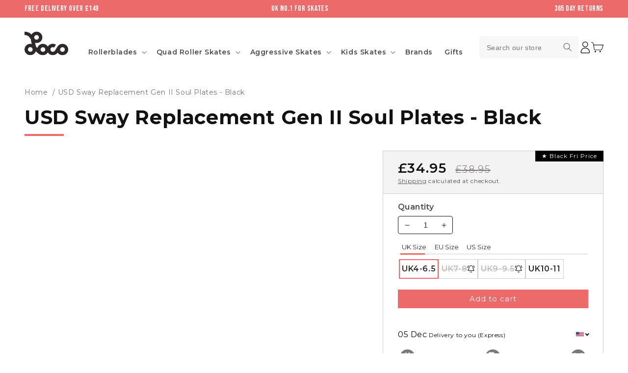

--- FILE ---
content_type: text/html; charset=utf-8
request_url: https://www.locoskates.com/products/usd-sway-replacement-gen-ii-soul-plates-black
body_size: 64869
content:
<!doctype html>
<html class="no-js" lang="en">
  <head>
    <meta charset="utf-8">
    <meta name="viewport" content="width=device-width, initial-scale=1.0, maximum-scale=1.0, user-scalable=no" />
    <meta http-equiv="X-UA-Compatible" content="IE=edge">
    <meta name="viewport" content="width=device-width,initial-scale=1">
    <meta name="theme-color" content="#ed6a6b">
    <link rel="canonical" href="https://www.locoskates.com/products/usd-sway-replacement-gen-ii-soul-plates-black">
    <link
      rel="preconnect"
      href="https://cdn.shopify.com"
      crossorigin>

    <link href="//www.locoskates.com/cdn/shop/t/79/assets/kubix.js?v=165139763646608481981763116291" as="script" rel="preload">
<link
        rel="icon"
        type="image/png"
        href="//www.locoskates.com/cdn/shop/files/favicon.png?crop=center&height=32&v=1651673152&width=32"><link
        rel="preconnect"
        href="https://fonts.shopifycdn.com"
        crossorigin>
<link
        rel="preload"
        as="font"
        href="//www.locoskates.com/cdn/fonts/montserrat/montserrat_n4.81949fa0ac9fd2021e16436151e8eaa539321637.woff2"
        type="font/woff2"
        crossorigin><link
        rel="preload"
        as="font"
        href="//www.locoskates.com/cdn/fonts/montserrat/montserrat_n7.3c434e22befd5c18a6b4afadb1e3d77c128c7939.woff2"
        type="font/woff2"
        crossorigin>

    <title>
      USD Sway Replacement Gen II Soul Plates - Black

        &ndash; Loco Skates</title>

    
      <meta name="description" content="The qualities of the USD Sway Gen II soleplate are not to be sniffed at. The build quality is concrete. Using honey core technology USD manages to maximise strength whilst minimising weight. The design is practical and sleek, ergonomically shaped and has a tapered back for balance between soul space and bulk. The mater">
    

    

<meta property="og:site_name" content="Loco Skates">
<meta property="og:url" content="https://www.locoskates.com/products/usd-sway-replacement-gen-ii-soul-plates-black">
<meta property="og:title" content="USD Sway Replacement Gen II Soul Plates - Black">
<meta property="og:type" content="product">
<meta property="og:description" content="The qualities of the USD Sway Gen II soleplate are not to be sniffed at. The build quality is concrete. Using honey core technology USD manages to maximise strength whilst minimising weight. The design is practical and sleek, ergonomically shaped and has a tapered back for balance between soul space and bulk. The mater"><meta property="og:image" content="http://www.locoskates.com/cdn/shop/files/USD-Sway-Replacement-Gen-II-Soul-Plates---Black.jpg?v=1688475583">
  <meta property="og:image:secure_url" content="https://www.locoskates.com/cdn/shop/files/USD-Sway-Replacement-Gen-II-Soul-Plates---Black.jpg?v=1688475583">
  <meta property="og:image:width" content="1200">
  <meta property="og:image:height" content="1200"><meta property="og:price:amount" content="34.95">
  <meta property="og:price:currency" content="GBP"><meta name="twitter:site" content="@LocoSkates"><meta name="twitter:card" content="summary_large_image">
<meta name="twitter:title" content="USD Sway Replacement Gen II Soul Plates - Black">
<meta name="twitter:description" content="The qualities of the USD Sway Gen II soleplate are not to be sniffed at. The build quality is concrete. Using honey core technology USD manages to maximise strength whilst minimising weight. The design is practical and sleek, ergonomically shaped and has a tapered back for balance between soul space and bulk. The mater">


    <script src="//www.locoskates.com/cdn/shop/t/79/assets/global.js?v=169153196818517931061763116291" defer="defer"></script>
    <script>window.performance && window.performance.mark && window.performance.mark('shopify.content_for_header.start');</script><meta name="google-site-verification" content="5UHLCJ-2EwqkHgXFSC1fu9OSDulaAPDR0djtsEH1dgw">
<meta id="shopify-digital-wallet" name="shopify-digital-wallet" content="/26451426/digital_wallets/dialog">
<link rel="alternate" type="application/json+oembed" href="https://www.locoskates.com/products/usd-sway-replacement-gen-ii-soul-plates-black.oembed">
<script async="async" src="/checkouts/internal/preloads.js?locale=en-GB"></script>
<script id="shopify-features" type="application/json">{"accessToken":"b4f236c258cef28a6620eacedf25b38b","betas":["rich-media-storefront-analytics"],"domain":"www.locoskates.com","predictiveSearch":true,"shopId":26451426,"locale":"en"}</script>
<script>var Shopify = Shopify || {};
Shopify.shop = "loco-skates.myshopify.com";
Shopify.locale = "en";
Shopify.currency = {"active":"GBP","rate":"1.0"};
Shopify.country = "GB";
Shopify.theme = {"name":"Live","id":181754265978,"schema_name":"Dawn","schema_version":"6.0.2","theme_store_id":887,"role":"main"};
Shopify.theme.handle = "null";
Shopify.theme.style = {"id":null,"handle":null};
Shopify.cdnHost = "www.locoskates.com/cdn";
Shopify.routes = Shopify.routes || {};
Shopify.routes.root = "/";</script>
<script type="module">!function(o){(o.Shopify=o.Shopify||{}).modules=!0}(window);</script>
<script>!function(o){function n(){var o=[];function n(){o.push(Array.prototype.slice.apply(arguments))}return n.q=o,n}var t=o.Shopify=o.Shopify||{};t.loadFeatures=n(),t.autoloadFeatures=n()}(window);</script>
<script id="shop-js-analytics" type="application/json">{"pageType":"product"}</script>
<script defer="defer" async type="module" src="//www.locoskates.com/cdn/shopifycloud/shop-js/modules/v2/client.init-shop-cart-sync_D0dqhulL.en.esm.js"></script>
<script defer="defer" async type="module" src="//www.locoskates.com/cdn/shopifycloud/shop-js/modules/v2/chunk.common_CpVO7qML.esm.js"></script>
<script type="module">
  await import("//www.locoskates.com/cdn/shopifycloud/shop-js/modules/v2/client.init-shop-cart-sync_D0dqhulL.en.esm.js");
await import("//www.locoskates.com/cdn/shopifycloud/shop-js/modules/v2/chunk.common_CpVO7qML.esm.js");

  window.Shopify.SignInWithShop?.initShopCartSync?.({"fedCMEnabled":true,"windoidEnabled":true});

</script>
<script>(function() {
  var isLoaded = false;
  function asyncLoad() {
    if (isLoaded) return;
    isLoaded = true;
    var urls = ["https:\/\/d1639lhkj5l89m.cloudfront.net\/js\/storefront\/uppromote.js?shop=loco-skates.myshopify.com","https:\/\/deliverytimer.herokuapp.com\/deliverrytimer.js?shop=loco-skates.myshopify.com","https:\/\/ecommplugins-scripts.trustpilot.com\/v2.1\/js\/header.min.js?settings=eyJrZXkiOiJvZVd2UnllZjdBQ2JLbHd4IiwicyI6Im5vbmUifQ==\u0026shop=loco-skates.myshopify.com","https:\/\/ecommplugins-trustboxsettings.trustpilot.com\/loco-skates.myshopify.com.js?settings=1734362676000\u0026shop=loco-skates.myshopify.com","https:\/\/crossborder-integration.global-e.com\/resources\/js\/app?shop=loco-skates.myshopify.com","\/\/cdn.shopify.com\/proxy\/b67f6eb8e2c52aa7dee2a15e7f682531f92cbabbd3dca8ca40fd210e9de3e01c\/web.global-e.com\/merchant\/storefrontattributes?merchantid=60000006\u0026shop=loco-skates.myshopify.com\u0026sp-cache-control=cHVibGljLCBtYXgtYWdlPTkwMA","https:\/\/widget.trustpilot.com\/bootstrap\/v5\/tp.widget.sync.bootstrap.min.js?shop=loco-skates.myshopify.com","https:\/\/size-guides.esc-apps-cdn.com\/1739197472-app.loco-skates.myshopify.com.js?shop=loco-skates.myshopify.com","https:\/\/s3.eu-west-1.amazonaws.com\/production-klarna-il-shopify-osm\/0b7fe7c4a98ef8166eeafee767bc667686567a25\/loco-skates.myshopify.com-1763130212293.js?shop=loco-skates.myshopify.com"];
    for (var i = 0; i < urls.length; i++) {
      var s = document.createElement('script');
      s.type = 'text/javascript';
      s.async = true;
      s.src = urls[i];
      var x = document.getElementsByTagName('script')[0];
      x.parentNode.insertBefore(s, x);
    }
  };
  if(window.attachEvent) {
    window.attachEvent('onload', asyncLoad);
  } else {
    window.addEventListener('load', asyncLoad, false);
  }
})();</script>
<script id="__st">var __st={"a":26451426,"offset":0,"reqid":"dd5393e5-3798-46d5-9017-246d06d6f4ca-1764611415","pageurl":"www.locoskates.com\/products\/usd-sway-replacement-gen-ii-soul-plates-black","u":"d173b2b1ec32","p":"product","rtyp":"product","rid":6837622865963};</script>
<script>window.ShopifyPaypalV4VisibilityTracking = true;</script>
<script id="captcha-bootstrap">!function(){'use strict';const t='contact',e='account',n='new_comment',o=[[t,t],['blogs',n],['comments',n],[t,'customer']],c=[[e,'customer_login'],[e,'guest_login'],[e,'recover_customer_password'],[e,'create_customer']],r=t=>t.map((([t,e])=>`form[action*='/${t}']:not([data-nocaptcha='true']) input[name='form_type'][value='${e}']`)).join(','),a=t=>()=>t?[...document.querySelectorAll(t)].map((t=>t.form)):[];function s(){const t=[...o],e=r(t);return a(e)}const i='password',u='form_key',d=['recaptcha-v3-token','g-recaptcha-response','h-captcha-response',i],f=()=>{try{return window.sessionStorage}catch{return}},m='__shopify_v',_=t=>t.elements[u];function p(t,e,n=!1){try{const o=window.sessionStorage,c=JSON.parse(o.getItem(e)),{data:r}=function(t){const{data:e,action:n}=t;return t[m]||n?{data:e,action:n}:{data:t,action:n}}(c);for(const[e,n]of Object.entries(r))t.elements[e]&&(t.elements[e].value=n);n&&o.removeItem(e)}catch(o){console.error('form repopulation failed',{error:o})}}const l='form_type',E='cptcha';function T(t){t.dataset[E]=!0}const w=window,h=w.document,L='Shopify',v='ce_forms',y='captcha';let A=!1;((t,e)=>{const n=(g='f06e6c50-85a8-45c8-87d0-21a2b65856fe',I='https://cdn.shopify.com/shopifycloud/storefront-forms-hcaptcha/ce_storefront_forms_captcha_hcaptcha.v1.5.2.iife.js',D={infoText:'Protected by hCaptcha',privacyText:'Privacy',termsText:'Terms'},(t,e,n)=>{const o=w[L][v],c=o.bindForm;if(c)return c(t,g,e,D).then(n);var r;o.q.push([[t,g,e,D],n]),r=I,A||(h.body.append(Object.assign(h.createElement('script'),{id:'captcha-provider',async:!0,src:r})),A=!0)});var g,I,D;w[L]=w[L]||{},w[L][v]=w[L][v]||{},w[L][v].q=[],w[L][y]=w[L][y]||{},w[L][y].protect=function(t,e){n(t,void 0,e),T(t)},Object.freeze(w[L][y]),function(t,e,n,w,h,L){const[v,y,A,g]=function(t,e,n){const i=e?o:[],u=t?c:[],d=[...i,...u],f=r(d),m=r(i),_=r(d.filter((([t,e])=>n.includes(e))));return[a(f),a(m),a(_),s()]}(w,h,L),I=t=>{const e=t.target;return e instanceof HTMLFormElement?e:e&&e.form},D=t=>v().includes(t);t.addEventListener('submit',(t=>{const e=I(t);if(!e)return;const n=D(e)&&!e.dataset.hcaptchaBound&&!e.dataset.recaptchaBound,o=_(e),c=g().includes(e)&&(!o||!o.value);(n||c)&&t.preventDefault(),c&&!n&&(function(t){try{if(!f())return;!function(t){const e=f();if(!e)return;const n=_(t);if(!n)return;const o=n.value;o&&e.removeItem(o)}(t);const e=Array.from(Array(32),(()=>Math.random().toString(36)[2])).join('');!function(t,e){_(t)||t.append(Object.assign(document.createElement('input'),{type:'hidden',name:u})),t.elements[u].value=e}(t,e),function(t,e){const n=f();if(!n)return;const o=[...t.querySelectorAll(`input[type='${i}']`)].map((({name:t})=>t)),c=[...d,...o],r={};for(const[a,s]of new FormData(t).entries())c.includes(a)||(r[a]=s);n.setItem(e,JSON.stringify({[m]:1,action:t.action,data:r}))}(t,e)}catch(e){console.error('failed to persist form',e)}}(e),e.submit())}));const S=(t,e)=>{t&&!t.dataset[E]&&(n(t,e.some((e=>e===t))),T(t))};for(const o of['focusin','change'])t.addEventListener(o,(t=>{const e=I(t);D(e)&&S(e,y())}));const B=e.get('form_key'),M=e.get(l),P=B&&M;t.addEventListener('DOMContentLoaded',(()=>{const t=y();if(P)for(const e of t)e.elements[l].value===M&&p(e,B);[...new Set([...A(),...v().filter((t=>'true'===t.dataset.shopifyCaptcha))])].forEach((e=>S(e,t)))}))}(h,new URLSearchParams(w.location.search),n,t,e,['guest_login'])})(!0,!0)}();</script>
<script integrity="sha256-52AcMU7V7pcBOXWImdc/TAGTFKeNjmkeM1Pvks/DTgc=" data-source-attribution="shopify.loadfeatures" defer="defer" src="//www.locoskates.com/cdn/shopifycloud/storefront/assets/storefront/load_feature-81c60534.js" crossorigin="anonymous"></script>
<script data-source-attribution="shopify.dynamic_checkout.dynamic.init">var Shopify=Shopify||{};Shopify.PaymentButton=Shopify.PaymentButton||{isStorefrontPortableWallets:!0,init:function(){window.Shopify.PaymentButton.init=function(){};var t=document.createElement("script");t.src="https://www.locoskates.com/cdn/shopifycloud/portable-wallets/latest/portable-wallets.en.js",t.type="module",document.head.appendChild(t)}};
</script>
<script data-source-attribution="shopify.dynamic_checkout.buyer_consent">
  function portableWalletsHideBuyerConsent(e){var t=document.getElementById("shopify-buyer-consent"),n=document.getElementById("shopify-subscription-policy-button");t&&n&&(t.classList.add("hidden"),t.setAttribute("aria-hidden","true"),n.removeEventListener("click",e))}function portableWalletsShowBuyerConsent(e){var t=document.getElementById("shopify-buyer-consent"),n=document.getElementById("shopify-subscription-policy-button");t&&n&&(t.classList.remove("hidden"),t.removeAttribute("aria-hidden"),n.addEventListener("click",e))}window.Shopify?.PaymentButton&&(window.Shopify.PaymentButton.hideBuyerConsent=portableWalletsHideBuyerConsent,window.Shopify.PaymentButton.showBuyerConsent=portableWalletsShowBuyerConsent);
</script>
<script data-source-attribution="shopify.dynamic_checkout.cart.bootstrap">document.addEventListener("DOMContentLoaded",(function(){function t(){return document.querySelector("shopify-accelerated-checkout-cart, shopify-accelerated-checkout")}if(t())Shopify.PaymentButton.init();else{new MutationObserver((function(e,n){t()&&(Shopify.PaymentButton.init(),n.disconnect())})).observe(document.body,{childList:!0,subtree:!0})}}));
</script>
<script id="sections-script" data-sections="header,footer" defer="defer" src="//www.locoskates.com/cdn/shop/t/79/compiled_assets/scripts.js?42068"></script>
<script>window.performance && window.performance.mark && window.performance.mark('shopify.content_for_header.end');</script>


    <style data-shopify>

      @font-face {
        font-family: 'Bebas Neue';
        src: url('//www.locoskates.com/cdn/shop/files/BebasNeue-Regular.woff2?v=14188554430436227930') format('woff2')
        , url('//www.locoskates.com/cdn/shop/files/BebasNeue-Regular.woff?v=11551780916160590962') format('woff');
        font-weight: normal;
        font-style: normal;
        font-display: swap;
      }

      @font-face {
  font-family: Montserrat;
  font-weight: 400;
  font-style: normal;
  font-display: swap;
  src: url("//www.locoskates.com/cdn/fonts/montserrat/montserrat_n4.81949fa0ac9fd2021e16436151e8eaa539321637.woff2") format("woff2"),
       url("//www.locoskates.com/cdn/fonts/montserrat/montserrat_n4.a6c632ca7b62da89c3594789ba828388aac693fe.woff") format("woff");
}
@font-face {
  font-family: Montserrat;
  font-weight: 700;
  font-style: normal;
  font-display: swap;
  src: url("//www.locoskates.com/cdn/fonts/montserrat/montserrat_n7.3c434e22befd5c18a6b4afadb1e3d77c128c7939.woff2") format("woff2"),
       url("//www.locoskates.com/cdn/fonts/montserrat/montserrat_n7.5d9fa6e2cae713c8fb539a9876489d86207fe957.woff") format("woff");
}
@font-face {
  font-family: Montserrat;
  font-weight: 400;
  font-style: italic;
  font-display: swap;
  src: url("//www.locoskates.com/cdn/fonts/montserrat/montserrat_i4.5a4ea298b4789e064f62a29aafc18d41f09ae59b.woff2") format("woff2"),
       url("//www.locoskates.com/cdn/fonts/montserrat/montserrat_i4.072b5869c5e0ed5b9d2021e4c2af132e16681ad2.woff") format("woff");
}
@font-face {
  font-family: Montserrat;
  font-weight: 700;
  font-style: italic;
  font-display: swap;
  src: url("//www.locoskates.com/cdn/fonts/montserrat/montserrat_i7.a0d4a463df4f146567d871890ffb3c80408e7732.woff2") format("woff2"),
       url("//www.locoskates.com/cdn/fonts/montserrat/montserrat_i7.f6ec9f2a0681acc6f8152c40921d2a4d2e1a2c78.woff") format("woff");
}
@font-face {
  font-family: Montserrat;
  font-weight: 700;
  font-style: normal;
  font-display: swap;
  src: url("//www.locoskates.com/cdn/fonts/montserrat/montserrat_n7.3c434e22befd5c18a6b4afadb1e3d77c128c7939.woff2") format("woff2"),
       url("//www.locoskates.com/cdn/fonts/montserrat/montserrat_n7.5d9fa6e2cae713c8fb539a9876489d86207fe957.woff") format("woff");
}
:root {
        --tab-bar-position: 0;
        --tab-bar-width: 0;
        --font-body-family: Montserrat, 
        sans-serif;
        --font-body-style: normal;
        --font-body-weight: 400;
        --font-body-weight-bold: 700;

        --font-heading-family: Montserrat, 
        sans-serif;
        --font-heading-style: normal;
        --font-heading-weight: 700;

        --font-body-scale: 1.0;
        --font-heading-scale: 1.0;

        --color-base-text: 18, 
        18, 
        18;
        --color-shadow: 18, 
        18, 
        18;
        --color-base-background-1: 255, 
        255, 
        255;
        --color-base-background-2: 243, 
        243, 
        243;
        --color-base-solid-button-labels: 255, 
        255, 
        255;
        --color-base-outline-button-labels: 237, 
        106, 
        107;
        --color-base-accent-1: 237, 
        106, 
        107;
        --color-base-accent-2: 51, 
        79, 
        180;
        --payment-terms-background-color: #ffffff;

        --gradient-base-background-1: #ffffff
    ;
      --gradient-base-background-2: #f3f3f3
  ;
    --gradient-base-accent-1: #ed6a6b
;
  --gradient-base-accent-2: #334fb4
;

  --media-padding: px;
  --media-border-opacity: 0.05;
  --media-border-width: 1px;
  --media-radius: 8px;
  --media-shadow-opacity: 0.0;
  --media-shadow-horizontal-offset: 0px;
  --media-shadow-vertical-offset: 4px;
  --media-shadow-blur-radius: 5px;
  --media-shadow-visible: 0;

  --page-width: 140rem;
  --page-width-margin: 0rem;

  --card-image-padding: 0.0rem;
  --card-corner-radius: 0.4rem;
  --card-text-alignment: left;
  --card-border-width: 0.0rem;
  --card-border-opacity: 0.1;
  --card-shadow-opacity: 0.0;
  --card-shadow-visible: 0;
  --card-shadow-horizontal-offset: 0.0rem;
  --card-shadow-vertical-offset: 0.0rem;
  --card-shadow-blur-radius: 0.0rem;

  --badge-corner-radius: 0.0rem;

  --popup-border-width: 1px;
  --popup-border-opacity: 0.1;
  --popup-corner-radius: 0px;
  --popup-shadow-opacity: 0.0;
  --popup-shadow-horizontal-offset: 0px;
  --popup-shadow-vertical-offset: 4px;
  --popup-shadow-blur-radius: 5px;

  --drawer-border-width: 1px;
  --drawer-border-opacity: 0.1;
  --drawer-shadow-opacity: 0.0;
  --drawer-shadow-horizontal-offset: 0px;
  --drawer-shadow-vertical-offset: 4px;
  --drawer-shadow-blur-radius: 5px;

  --spacing-sections-desktop: 32px;
  --spacing-sections-mobile: 22
px;

  --grid-desktop-vertical-spacing: 28px;
  --grid-desktop-horizontal-spacing: 28px;
  --grid-mobile-vertical-spacing: 14px;
  --grid-mobile-horizontal-spacing: 14px;

  --text-boxes-border-opacity: 0.1;
  --text-boxes-border-width: 0px;
  --text-boxes-radius: 0px;
  --text-boxes-shadow-opacity: 0.0;
  --text-boxes-shadow-visible: 0;
  --text-boxes-shadow-horizontal-offset: 0px;
  --text-boxes-shadow-vertical-offset: 4px;
  --text-boxes-shadow-blur-radius: 5px;

  --buttons-radius: 2px;
  --buttons-radius-outset: 3
px;
  --buttons-border-width: 1
px;
  --buttons-border-opacity: 1.0;
  --buttons-shadow-opacity: 0.0;
  --buttons-shadow-visible: 0;
  --buttons-shadow-horizontal-offset: 0px;
  --buttons-shadow-vertical-offset: 4px;
  --buttons-shadow-blur-radius: 5px;
  --buttons-border-offset: 0.3px;

  --inputs-radius: 4px;
  --inputs-border-width: 1px;
  --inputs-border-opacity: 1.0;
  --inputs-shadow-opacity: 0.0;
  --inputs-shadow-horizontal-offset: 0px;
  --inputs-margin-offset: 0px;
  --inputs-shadow-vertical-offset: 4px;
  --inputs-shadow-blur-radius: 5px;
  --inputs-radius-outset: 5
px;

  --variant-pills-radius: 40px;
  --variant-pills-border-width: 1px;
  --variant-pills-border-opacity: 0.55;
  --variant-pills-shadow-opacity: 0.0;
  --variant-pills-shadow-horizontal-offset: 0px;
  --variant-pills-shadow-vertical-offset: 0px;
  --variant-pills-shadow-blur-radius: 5px;

}

*,
*::before,
*::after {
  box-sizing: inherit;
}

html {
  box-sizing: border-box;
  font-size: calc(var(--font-body-scale) * 62.5%);
  height: 100%;
}

body {
  display: grid;
  grid-template-rows: auto auto 1fr auto;
  grid-template-columns: 100%;
  min-height: 100%;
  margin: 0;
  font-size: 1.5rem;
  letter-spacing: 0.06rem;
  line-height: calc(1 + 0.8 / var(--font-body-scale));
  font-family: var(--font-body-family);
  font-style: var(--font-body-style);
  font-weight: var(--font-body-weight);
  overflow-x: hidden
}

@media screen and (min-width: 750px) {
  body {
    font-size: 1.6rem;
  }
}
    </style>

    <link href="//www.locoskates.com/cdn/shop/t/79/assets/base.css?v=99670016427172350441763116291" rel="stylesheet" type="text/css" media="all" />
    <link href="//www.locoskates.com/cdn/shop/t/79/assets/kubix.css?v=98526351221731783091763116291" rel="stylesheet" type="text/css" media="all" />
    <link href="//www.locoskates.com/cdn/shop/t/79/assets/rebuy-homepage.css?v=158161736992956753231763116291" rel="stylesheet" type="text/css" media="all" />
    <link href="//www.locoskates.com/cdn/shop/t/79/assets/component-lite-yt-embed.css?v=89503885533931583031763116291" rel="stylesheet" type="text/css" media="all" />
<link href="//www.locoskates.com/cdn/shop/t/79/assets/component-predictive-search.css?v=95218191482806708301763116291" rel="stylesheet" type="text/css" media="all" />
<script>
      document.documentElement.className = document.documentElement.className.replace('no-js', 'js');
      if (Shopify.designMode) {
        document.documentElement.classList.add('shopify-design-mode');
      }
    </script>

    
<link rel="stylesheet" type="text/css" href="https://crossborder-integration.global-e.com/resources/css/60000006/GB"/>
<script>
    GLBE_PARAMS = {
        appUrl: "https://crossborder-integration.global-e.com/",
        pixelUrl: "https://utils.global-e.com",
        pixelEnabled: true,
        geAppUrl: "https://web.global-e.com/",
        env: "Production",
        geCDNUrl: "https://web.global-e.com/",
        apiUrl: "https://api.global-e.com/",
        emi: "daer8d",
        mid: "60000006",
        hiddenElements: ".ge-hide,.afterpay-paragraph,form[action='https://payments.amazon.com/checkout/signin']",
        countryCode: "GB",
        countryName: "United Kingdom",
        currencyCode: "GBP",
        currencyName: "British Pound",
        locale: "en",
        operatedCountries: ["AD","AE","AG","AI","AL","AM","AO","AR","AT","AU","AW","AZ","BA","BB","BD","BE","BF","BG","BH","BI","BJ","BL","BM","BN","BO","BQ","BR","BS","BT","BW","BZ","CA","CG","CH","CI","CK","CL","CM","CN","CO","CR","CV","CW","CY","CZ","DE","DJ","DK","DM","DO","DZ","EC","EE","EG","ES","ET","FI","FJ","FK","FO","FR","GA","GD","GE","GF","GG","GH","GI","GL","GM","GN","GP","GQ","GR","GT","GW","GY","HK","HN","HR","HT","HU","ID","IE","IL","IN","IS","IT","JE","JM","JO","JP","KE","KG","KH","KI","KM","KN","KR","KW","KY","KZ","LA","LB","LC","LI","LK","LR","LS","LT","LU","LV","MA","MC","MD","ME","MF","MG","MK","MN","MO","MQ","MR","MS","MT","MU","MV","MW","MX","MY","MZ","NA","NC","NG","NI","NL","NO","NP","NR","NU","NZ","OM","PA","PE","PF","PG","PH","PK","PL","PT","PY","QA","RE","RO","RS","RW","SA","SB","SC","SE","SG","SH","SI","SK","SL","SM","SN","SR","ST","SV","SX","SZ","TC","TD","TG","TH","TL","TM","TN","TO","TR","TT","TV","TW","TZ","UG","US","UY","UZ","VA","VC","VE","VG","VN","VU","WF","WS","YT","ZA","ZM","ZW"],
        allowedCountries: [{ code: 'AL', name: 'Albania' }, { code: 'DZ', name: 'Algeria' }, { code: 'AD', name: 'Andorra' }, { code: 'AO', name: 'Angola' }, { code: 'AI', name: 'Anguilla' }, { code: 'AG', name: 'Antigua &amp; Barbuda' }, { code: 'AR', name: 'Argentina' }, { code: 'AM', name: 'Armenia' }, { code: 'AW', name: 'Aruba' }, { code: 'AU', name: 'Australia' }, { code: 'AT', name: 'Austria' }, { code: 'AZ', name: 'Azerbaijan' }, { code: 'BS', name: 'Bahamas' }, { code: 'BH', name: 'Bahrain' }, { code: 'BD', name: 'Bangladesh' }, { code: 'BB', name: 'Barbados' }, { code: 'BE', name: 'Belgium' }, { code: 'BZ', name: 'Belize' }, { code: 'BJ', name: 'Benin' }, { code: 'BM', name: 'Bermuda' }, { code: 'BT', name: 'Bhutan' }, { code: 'BO', name: 'Bolivia' }, { code: 'BA', name: 'Bosnia &amp; Herzegovina' }, { code: 'BW', name: 'Botswana' }, { code: 'BR', name: 'Brazil' }, { code: 'VG', name: 'British Virgin Islands' }, { code: 'BN', name: 'Brunei' }, { code: 'BG', name: 'Bulgaria' }, { code: 'BF', name: 'Burkina Faso' }, { code: 'BI', name: 'Burundi' }, { code: 'KH', name: 'Cambodia' }, { code: 'CM', name: 'Cameroon' }, { code: 'CA', name: 'Canada' }, { code: 'CV', name: 'Cape Verde' }, { code: 'BQ', name: 'Caribbean Netherlands' }, { code: 'KY', name: 'Cayman Islands' }, { code: 'TD', name: 'Chad' }, { code: 'CL', name: 'Chile' }, { code: 'CN', name: 'China' }, { code: 'CO', name: 'Colombia' }, { code: 'KM', name: 'Comoros' }, { code: 'CG', name: 'Congo - Brazzaville' }, { code: 'CK', name: 'Cook Islands' }, { code: 'CR', name: 'Costa Rica' }, { code: 'CI', name: 'Côte d’Ivoire' }, { code: 'HR', name: 'Croatia' }, { code: 'CW', name: 'Curaçao' }, { code: 'CY', name: 'Cyprus' }, { code: 'CZ', name: 'Czechia' }, { code: 'DK', name: 'Denmark' }, { code: 'DJ', name: 'Djibouti' }, { code: 'DM', name: 'Dominica' }, { code: 'DO', name: 'Dominican Republic' }, { code: 'EC', name: 'Ecuador' }, { code: 'EG', name: 'Egypt' }, { code: 'SV', name: 'El Salvador' }, { code: 'GQ', name: 'Equatorial Guinea' }, { code: 'EE', name: 'Estonia' }, { code: 'SZ', name: 'Eswatini' }, { code: 'ET', name: 'Ethiopia' }, { code: 'FK', name: 'Falkland Islands' }, { code: 'FO', name: 'Faroe Islands' }, { code: 'FJ', name: 'Fiji' }, { code: 'FI', name: 'Finland' }, { code: 'FR', name: 'France' }, { code: 'GF', name: 'French Guiana' }, { code: 'PF', name: 'French Polynesia' }, { code: 'GA', name: 'Gabon' }, { code: 'GM', name: 'Gambia' }, { code: 'GE', name: 'Georgia' }, { code: 'DE', name: 'Germany' }, { code: 'GH', name: 'Ghana' }, { code: 'GI', name: 'Gibraltar' }, { code: 'GR', name: 'Greece' }, { code: 'GL', name: 'Greenland' }, { code: 'GD', name: 'Grenada' }, { code: 'GP', name: 'Guadeloupe' }, { code: 'GT', name: 'Guatemala' }, { code: 'GG', name: 'Guernsey' }, { code: 'GN', name: 'Guinea' }, { code: 'GW', name: 'Guinea-Bissau' }, { code: 'GY', name: 'Guyana' }, { code: 'HT', name: 'Haiti' }, { code: 'HN', name: 'Honduras' }, { code: 'HK', name: 'Hong Kong SAR' }, { code: 'HU', name: 'Hungary' }, { code: 'IS', name: 'Iceland' }, { code: 'IN', name: 'India' }, { code: 'ID', name: 'Indonesia' }, { code: 'IE', name: 'Ireland' }, { code: 'IM', name: 'Isle of Man' }, { code: 'IL', name: 'Israel' }, { code: 'IT', name: 'Italy' }, { code: 'JM', name: 'Jamaica' }, { code: 'JP', name: 'Japan' }, { code: 'JE', name: 'Jersey' }, { code: 'JO', name: 'Jordan' }, { code: 'KZ', name: 'Kazakhstan' }, { code: 'KE', name: 'Kenya' }, { code: 'KI', name: 'Kiribati' }, { code: 'KW', name: 'Kuwait' }, { code: 'KG', name: 'Kyrgyzstan' }, { code: 'LA', name: 'Laos' }, { code: 'LV', name: 'Latvia' }, { code: 'LB', name: 'Lebanon' }, { code: 'LS', name: 'Lesotho' }, { code: 'LR', name: 'Liberia' }, { code: 'LI', name: 'Liechtenstein' }, { code: 'LT', name: 'Lithuania' }, { code: 'LU', name: 'Luxembourg' }, { code: 'MO', name: 'Macao SAR' }, { code: 'MG', name: 'Madagascar' }, { code: 'MW', name: 'Malawi' }, { code: 'MY', name: 'Malaysia' }, { code: 'MV', name: 'Maldives' }, { code: 'MT', name: 'Malta' }, { code: 'MQ', name: 'Martinique' }, { code: 'MR', name: 'Mauritania' }, { code: 'MU', name: 'Mauritius' }, { code: 'YT', name: 'Mayotte' }, { code: 'MX', name: 'Mexico' }, { code: 'MD', name: 'Moldova' }, { code: 'MC', name: 'Monaco' }, { code: 'MN', name: 'Mongolia' }, { code: 'ME', name: 'Montenegro' }, { code: 'MS', name: 'Montserrat' }, { code: 'MA', name: 'Morocco' }, { code: 'MZ', name: 'Mozambique' }, { code: 'NA', name: 'Namibia' }, { code: 'NR', name: 'Nauru' }, { code: 'NP', name: 'Nepal' }, { code: 'NL', name: 'Netherlands' }, { code: 'NC', name: 'New Caledonia' }, { code: 'NZ', name: 'New Zealand' }, { code: 'NI', name: 'Nicaragua' }, { code: 'NG', name: 'Nigeria' }, { code: 'NU', name: 'Niue' }, { code: 'MK', name: 'North Macedonia' }, { code: 'NO', name: 'Norway' }, { code: 'OM', name: 'Oman' }, { code: 'PK', name: 'Pakistan' }, { code: 'PA', name: 'Panama' }, { code: 'PG', name: 'Papua New Guinea' }, { code: 'PY', name: 'Paraguay' }, { code: 'PE', name: 'Peru' }, { code: 'PH', name: 'Philippines' }, { code: 'PL', name: 'Poland' }, { code: 'PT', name: 'Portugal' }, { code: 'QA', name: 'Qatar' }, { code: 'RE', name: 'Réunion' }, { code: 'RO', name: 'Romania' }, { code: 'RW', name: 'Rwanda' }, { code: 'WS', name: 'Samoa' }, { code: 'SM', name: 'San Marino' }, { code: 'ST', name: 'São Tomé &amp; Príncipe' }, { code: 'SA', name: 'Saudi Arabia' }, { code: 'SN', name: 'Senegal' }, { code: 'RS', name: 'Serbia' }, { code: 'SC', name: 'Seychelles' }, { code: 'SL', name: 'Sierra Leone' }, { code: 'SG', name: 'Singapore' }, { code: 'SX', name: 'Sint Maarten' }, { code: 'SK', name: 'Slovakia' }, { code: 'SI', name: 'Slovenia' }, { code: 'SB', name: 'Solomon Islands' }, { code: 'ZA', name: 'South Africa' }, { code: 'KR', name: 'South Korea' }, { code: 'ES', name: 'Spain' }, { code: 'LK', name: 'Sri Lanka' }, { code: 'BL', name: 'St. Barthélemy' }, { code: 'SH', name: 'St. Helena' }, { code: 'KN', name: 'St. Kitts &amp; Nevis' }, { code: 'LC', name: 'St. Lucia' }, { code: 'MF', name: 'St. Martin' }, { code: 'VC', name: 'St. Vincent &amp; Grenadines' }, { code: 'SR', name: 'Suriname' }, { code: 'SE', name: 'Sweden' }, { code: 'CH', name: 'Switzerland' }, { code: 'TW', name: 'Taiwan' }, { code: 'TZ', name: 'Tanzania' }, { code: 'TH', name: 'Thailand' }, { code: 'TL', name: 'Timor-Leste' }, { code: 'TG', name: 'Togo' }, { code: 'TO', name: 'Tonga' }, { code: 'TT', name: 'Trinidad &amp; Tobago' }, { code: 'TN', name: 'Tunisia' }, { code: 'TM', name: 'Turkmenistan' }, { code: 'TC', name: 'Turks &amp; Caicos Islands' }, { code: 'TV', name: 'Tuvalu' }, { code: 'UG', name: 'Uganda' }, { code: 'AE', name: 'United Arab Emirates' }, { code: 'GB', name: 'United Kingdom' }, { code: 'US', name: 'United States' }, { code: 'UY', name: 'Uruguay' }, { code: 'UZ', name: 'Uzbekistan' }, { code: 'VU', name: 'Vanuatu' }, { code: 'VA', name: 'Vatican City' }, { code: 'VE', name: 'Venezuela' }, { code: 'VN', name: 'Vietnam' }, { code: 'WF', name: 'Wallis &amp; Futuna' }, { code: 'ZM', name: 'Zambia' }, { code: 'ZW', name: 'Zimbabwe' }, ],
        c1Enabled:"False",
        siteId: "7ce243a1e1a2",
        isTokenEnabled: "true",
};
</script>


    <script src="//www.locoskates.com/cdn/shop/t/79/assets/product-sizes-hover-simple.js?v=152683163767586792051763116291" defer="defer"></script>
    <link href="//www.locoskates.com/cdn/shop/t/79/assets/component-size-popup.css?v=98327849002557373521763116291" rel="stylesheet" type="text/css" media="all" />
    <script src="https://t.contentsquare.net/uxa/f7bdbbad6353d.js"></script>
  <!-- BEGIN app block: shopify://apps/google-reviews/blocks/app-embed-block/4eeaae1c-902b-481c-bec5-3f32291a58d5 -->

<script>
  window.trggAppPreloadStylesheet = true
</script>

<link href="//cdn.shopify.com/extensions/019a39de-c145-7e5a-a738-6bc9311258e4/trustify-google-review-108/assets/trustify-google.css" rel="stylesheet" type="text/css" media="all" />
<!-- BEGIN app snippet: data -->

  <script>
    if (window.trggAppData == undefined) {
      window.trggAppData = {"shop":"loco-skates.myshopify.com","app_client_url":"https://cdn-greview.trustifyreview.com/client","app_url":"https://api-greview.trustifyreview.com","app_storefront_url":"https://cdn-greview.trustifyreview.com/storefront/build/","translates":[{"id":1,"created_at":"2025-04-10T10:35:46Z","updated_at":"2025-04-10T10:35:46Z","language":"en","key":"google_number_of_reviews","value":"{{ review_number }} reviews"},{"id":2,"created_at":"2025-04-10T10:36:08Z","updated_at":"2025-09-23T07:08:03Z","language":"en","key":"google_write_a_review","value":"Review us"},{"id":3,"created_at":"2025-04-10T10:36:08Z","updated_at":"2025-04-10T10:36:08Z","language":"en","key":"google_more","value":"More"},{"id":4,"created_at":"2025-04-10T10:36:21Z","updated_at":"2025-04-10T10:36:21Z","language":"en","key":"google_less","value":"Less"},{"id":5,"created_at":"2025-04-10T10:36:32Z","updated_at":"2025-04-10T10:36:32Z","language":"en","key":"google_load_more","value":"Load more"}],"translate_languages":[],"widget":{"id":982,"created_at":"2024-12-16T19:49:06Z","updated_at":"2024-12-16T19:49:06Z","shop":"loco-skates.myshopify.com","carousel_direction":"ltr","language":"en","enable_debugger":false},"is_new_embed":false,"enable_multi_language":false,"general_settings":{}};
    }
  </script>
<!-- END app snippet --><!-- BEGIN app snippet: google-data --><script>
  window.trggWidgetReviewGoogle = {};
  window.trggGooglePlace = {};
  window.trggGoogleReviews = [];
  window.trggGoogleReviewsPagination = {};
</script>


<script>
    window.trggWidgetReviewGoogle = {"id":357,"created_at":"2024-12-16T20:00:16Z","updated_at":"2025-09-19T14:04:47Z","shop":"loco-skates.myshopify.com","is_logged":false,"review_type":1,"language":"en","rating_to_display":4,"photo_size":true,"auto_scroll":true,"sort_by":1,"enabled_write_review_button":false,"business_info":false,"enabled_review_photo":false,"enabled_shadow":false,"show_rating":true,"background_color":"#f4f4f4","star_color":"#00B67A","content_color":"#000000","name_color":"#000000","created_date_color":"#7a7a7a","text_more_color":"#1a73e8","submit_button_background_color":"#f2f2f2","submit_button_text_color":"#000000","compact_border_top_color":"#55cc6e","business_info_text_color":"#000000","interval":5,"custom_css":".trgg-p-4 {\n  border-radius: 0px!important;\n}","show_brandmark":false};
</script>


<script>
    window.trggGooglePlace = {"id":1136,"created_at":"2025-02-14T13:34:53Z","updated_at":"2025-12-01T11:00:21Z","shop":"loco-skates.myshopify.com","address":"Unit J1, Swallow Business Park, Diamond Drive, Lower Dicker, Hailsham BN27 4EL, United Kingdom, United Kingdom","image_url":"/stores/loco-skates.myshopify.com/logo_ChIJh5JRYfxz30cRCUq6ANSI4EM.webp","name":"LocoSkates","place_id":"ChIJh5JRYfxz30cRCUq6ANSI4EM","cid":"4891059639451011593","rating":4.8,"reviews_number":267,"type":2,"url":"https://maps.google.com/?cid=4891059639451011593","language":"en","sort_by":2,"original_language":true,"has_image":false,"phone":"+441323840218","open_hours":[{"day":"Monday","hours":["11 a.m.–4 p.m."]},{"day":"Tuesday","hours":["Closed"]},{"day":"Wednesday","hours":["Closed"]},{"day":"Thursday","hours":["10 a.m.–4 p.m."]},{"day":"Friday","hours":["Closed"]},{"day":"Saturday","hours":["10 a.m.–3 p.m."]},{"day":"Sunday","hours":["Closed"]}],"hour_label":""};
</script>


  <script>
    window.trggGoogleReviews = [{"id":97455,"created_at":"2025-11-26T15:58:25Z","updated_at":"2025-12-01T11:01:36Z","shop":"loco-skates.myshopify.com","google_place_id":1136,"reference":"Ci9DQUlRQUNvZENodHljRjlvT2pORVZsOXFWVXBvZDFKaVpGWnlhbTVrWTBoMFMwRRAB","author_name":"Tanya Mann","author_url":"https://www.google.com/maps/contrib/104179004078322602254/reviews?hl=en","status":true,"images":null,"profile_photo_url":"/stores/loco-skates.myshopify.com/avatar_Ci9DQUlRQUNvZENodHljRjlvT2pORVZsOXFWVXBvZDFKaVpGWnlhbTVrWTBoMFMwRRAB.webp","rating":5,"relative_time":"2 weeks ago","content":"Excellent shop. I have bought 2 pairs of skates from their website. Very helpful and fast delivery. I would highly recommend for all your skating needs.","review_time":"2025-11-17T11:00:38Z","priority":1},{"id":98389,"created_at":"2025-12-01T11:00:47Z","updated_at":"2025-12-01T11:01:37Z","shop":"loco-skates.myshopify.com","google_place_id":1136,"reference":"Ci9DQUlRQUNvZENodHljRjlvT2w5d2NtWm9SV0p6VDJaSWFXaGpRa1JDZFRadFRHYxAB","author_name":"izustu","author_url":"https://www.google.com/maps/contrib/112246854024547058387/reviews?hl=en","status":true,"images":null,"profile_photo_url":"/stores/loco-skates.myshopify.com/avatar_Ci9DQUlRQUNvZENodHljRjlvT2w5d2NtWm9SV0p6VDJaSWFXaGpRa1JDZFRadFRHYxAB.webp","rating":5,"relative_time":"a month ago","content":"Great store with excellent customer service. Recent issue with a skate bags swiftly sorted. Always helpful and responsive with advice. Great when my partner visited store to try numerous skates. Thanks team. Simon and Jenna Matthews","review_time":"2025-11-01T11:00:38Z","priority":2},{"id":98390,"created_at":"2025-12-01T11:00:47Z","updated_at":"2025-12-01T11:01:37Z","shop":"loco-skates.myshopify.com","google_place_id":1136,"reference":"Ci9DQUlRQUNvZENodHljRjlvT2pKNllrNDRUbUZ4VlVWUFl6aExjV1kwTVdWelZYYxAB","author_name":"Shakara Gervais","author_url":"https://www.google.com/maps/contrib/116722802857993078938/reviews?hl=en","status":true,"images":null,"profile_photo_url":"/stores/loco-skates.myshopify.com/avatar_Ci9DQUlRQUNvZENodHljRjlvT2pKNllrNDRUbUZ4VlVWUFl6aExjV1kwTVdWelZYYxAB.webp","rating":5,"relative_time":"a month ago","content":"great response time and efficiency! They were very helpful and were kind enough email me to check I had the right product size, I thought I had the right size, and confirmed with them to send it to me. When it arrived I realised that it wasn't the correct size, and had to send it back along with the skates as they were too big. The return process was easy, smooth. And after speaking with them on the phone they were friendly understanding and helpful. I ordered straight away and they skat came with in 2 days !!! I was very happyy with my order, yet there was 2 bearings missing from my box. I emailed and they were happy to send the replacements straight away I was very happy with the service and will shop with them again. the only thing that could have been changed was the bearings were put in the box loose (not in a bag) just in the box loose, this could have prevented a lost bearing. but I was super happy and impressed with the whole process","review_time":"2025-11-01T11:00:38Z","priority":3},{"id":98391,"created_at":"2025-12-01T11:00:47Z","updated_at":"2025-12-01T11:01:37Z","shop":"loco-skates.myshopify.com","google_place_id":1136,"reference":"Ci9DQUlRQUNvZENodHljRjlvT21WSWVXYzNTbXRFZG10U05tTnFOVzVhYWtaQmIwRRAB","author_name":"Rose Miller","author_url":"https://www.google.com/maps/contrib/102552891461095528745/reviews?hl=en","status":true,"images":null,"profile_photo_url":"/stores/loco-skates.myshopify.com/avatar_Ci9DQUlRQUNvZENodHljRjlvT21WSWVXYzNTbXRFZG10U05tTnFOVzVhYWtaQmIwRRAB.webp","rating":5,"relative_time":"a month ago","content":"Amazing service and very cool set up. Sorted my son out with some new aggressive skates and fixed his old ones while we were trying on. One happy 11 year old and top notch customer service","review_time":"2025-11-01T11:00:39Z","priority":4},{"id":98392,"created_at":"2025-12-01T11:00:47Z","updated_at":"2025-12-01T11:01:37Z","shop":"loco-skates.myshopify.com","google_place_id":1136,"reference":"Ci9DQUlRQUNvZENodHljRjlvT2xKZlRIaDZTVkp2Vmtsc1dGRkdNVW8yTm5oMlkzYxAB","author_name":"Robin O'Neill","author_url":"https://www.google.com/maps/contrib/104918059585171258794/reviews?hl=en","status":true,"images":null,"profile_photo_url":"/stores/loco-skates.myshopify.com/avatar_Ci9DQUlRQUNvZENodHljRjlvT2xKZlRIaDZTVkp2Vmtsc1dGRkdNVW8yTm5oMlkzYxAB.webp","rating":5,"relative_time":"2 months ago","content":"","review_time":"2025-10-02T11:00:39Z","priority":5},{"id":98393,"created_at":"2025-12-01T11:00:47Z","updated_at":"2025-12-01T11:01:37Z","shop":"loco-skates.myshopify.com","google_place_id":1136,"reference":"Ci9DQUlRQUNvZENodHljRjlvT2tWNVpXWnlWREJYVTNkVVkyY3dURlEwYVdSelQxRRAB","author_name":"Bhawick Jain","author_url":"https://www.google.com/maps/contrib/102397804984210217939/reviews?hl=en","status":true,"images":null,"profile_photo_url":"/stores/loco-skates.myshopify.com/avatar_Ci9DQUlRQUNvZENodHljRjlvT2tWNVpXWnlWREJYVTNkVVkyY3dURlEwYVdSelQxRRAB.webp","rating":5,"relative_time":"2 months ago","content":"I had a fantastic first visit to Loco Skates and would recommend seeing the store in person! Everyone was super helpful and I got to learn a lot about all kinds of skates they offer. They were kind enough to let me try them. Will be visiting again and thank you!","review_time":"2025-10-02T11:00:39Z","priority":6},{"id":98394,"created_at":"2025-12-01T11:00:47Z","updated_at":"2025-12-01T11:01:37Z","shop":"loco-skates.myshopify.com","google_place_id":1136,"reference":"Ci9DQUlRQUNvZENodHljRjlvT25GWlJTMXBlRFE1Ums1a1dqWlRNbUY2Y2xBMk9GRRAB","author_name":"Vitalijs Lukins","author_url":"https://www.google.com/maps/contrib/110747023443726494783/reviews?hl=en","status":true,"images":null,"profile_photo_url":"/stores/loco-skates.myshopify.com/avatar_Ci9DQUlRQUNvZENodHljRjlvT25GWlJTMXBlRFE1Ums1a1dqWlRNbUY2Y2xBMk9GRRAB.webp","rating":5,"relative_time":"3 months ago","content":"","review_time":"2025-09-02T11:00:39Z","priority":7},{"id":98395,"created_at":"2025-12-01T11:00:47Z","updated_at":"2025-12-01T11:01:37Z","shop":"loco-skates.myshopify.com","google_place_id":1136,"reference":"Ci9DQUlRQUNvZENodHljRjlvT25kbk56ZENNVmxEYUVJdFgyTXhkVlZOZEhseFJHYxAB","author_name":"tsar dusan","author_url":"https://www.google.com/maps/contrib/110100490763832870847/reviews?hl=en","status":true,"images":null,"profile_photo_url":"/stores/loco-skates.myshopify.com/avatar_Ci9DQUlRQUNvZENodHljRjlvT25kbk56ZENNVmxEYUVJdFgyTXhkVlZOZEhseFJHYxAB.webp","rating":5,"relative_time":"4 months ago","content":"I would like to say a big thank you to Gaston today. Really helpful in helping me today pick up a pair of RB twisters, really went the extra mile ! Great shop space really nice enviroment and really knowledgable staff make it worth the trip from london to find the perfect fitting skate","review_time":"2025-08-03T11:00:39Z","priority":8},{"id":98397,"created_at":"2025-12-01T11:00:47Z","updated_at":"2025-12-01T11:01:37Z","shop":"loco-skates.myshopify.com","google_place_id":1136,"reference":"Ci9DQUlRQUNvZENodHljRjlvT2xoT1lteHhkVEJ5VkVsSVIyY3lZa0ZXWkVJM1pYYxAB","author_name":"Paul Evison","author_url":"https://www.google.com/maps/contrib/114451519334036480810/reviews?hl=en","status":true,"images":[{"id":null,"thumbnail_url":"/stores/loco-skates.myshopify.com/Ci9DQUlRQUNvZENodHljRjlvT2xoT1lteHhkVEJ5VkVsSVIyY3lZa0ZXWkVJM1pYYxAB_thumbnail_0.webp","url":"/stores/loco-skates.myshopify.com/Ci9DQUlRQUNvZENodHljRjlvT2xoT1lteHhkVEJ5VkVsSVIyY3lZa0ZXWkVJM1pYYxAB_0.webp"}],"profile_photo_url":"/stores/loco-skates.myshopify.com/avatar_Ci9DQUlRQUNvZENodHljRjlvT2xoT1lteHhkVEJ5VkVsSVIyY3lZa0ZXWkVJM1pYYxAB.webp","rating":5,"relative_time":"4 months ago","content":"Got my perfect skates here, custom built with help from the staff.","review_time":"2025-08-03T11:00:39Z","priority":10},{"id":98398,"created_at":"2025-12-01T11:00:47Z","updated_at":"2025-12-01T11:01:37Z","shop":"loco-skates.myshopify.com","google_place_id":1136,"reference":"Ci9DQUlRQUNvZENodHljRjlvT2psNlFVOVBORVIxTkdsSmRqVlVSV2hVWm5OVk5uYxAB","author_name":"Spencer Rose","author_url":"https://www.google.com/maps/contrib/117791359671764783894/reviews?hl=en","status":true,"images":null,"profile_photo_url":"/stores/loco-skates.myshopify.com/avatar_Ci9DQUlRQUNvZENodHljRjlvT2psNlFVOVBORVIxTkdsSmRqVlVSV2hVWm5OVk5uYxAB.webp","rating":5,"relative_time":"5 months ago","content":"I’ve now ordered four pairs of skates from Locoskates and every experience has been fantastic. The quality of the skates has been consistently excellent, and the customer service is second to none – always friendly, helpful, and super responsive.\n\nIt’s clear the team really care about their customers and know their stuff. I genuinely wouldn’t shop anywhere else for skates now – they make the whole process easy and enjoyable.\n\nA huge thank you to everyone at Locoskates – keep up the amazing work!\n\nSpencer Rose","review_time":"2025-07-04T11:00:39Z","priority":11}];
  </script>


  <script>
    window.trggGoogleReviewsPagination = {"limit":10,"page":1,"total_rows":10,"total_pages":10};
  </script>
<!-- END app snippet --><!-- BEGIN app snippet: storefront --><script>
  if (typeof window.trggAppData === 'object' && window.trggAppData.widget) {
    var trVersion = new Date().getTime()

    let links = []

    if (window.trggAppData.widget.enable_debugger) {
      links = [window.trggAppData.app_client_url + `/build/index.css?v=${trVersion}`]
    }

    links.forEach(function (src) {
      var link = document.createElement('link')
      link.rel = 'stylesheet'
      link.href = src
      setTimeout(() => {
        document.head.appendChild(link)
      }, 2000)
    })
  }
</script>
<script>
  if (typeof window.trggAppData === 'object' && window.trggAppData.widget) {
    let clientFile = "https://cdn.shopify.com/extensions/019a39de-c145-7e5a-a738-6bc9311258e4/trustify-google-review-108/assets/trustify-google-storefront.js"

    if (window.trggAppData.widget.enable_debugger) {
      clientFile = window.trggAppData.app_storefront_url + `/index-unmin.js?v=${trVersion}`
    }

    let splideJsUrl = 'https://cdn.jsdelivr.net/npm/@splidejs/splide@4.1.4/dist/js/splide.min.js'
    splideJsUrl = "https://cdn.shopify.com/extensions/019a39de-c145-7e5a-a738-6bc9311258e4/trustify-google-review-108/assets/trustify-splide.min.js"
    window.trggSplideAutoScroll = "https://cdn.shopify.com/extensions/019a39de-c145-7e5a-a738-6bc9311258e4/trustify-google-review-108/assets/trustify-splide-extension-auto-scroll.min.js"

    let scripts = [splideJsUrl, clientFile]

    scripts.forEach(function (src) {
      let script = document.createElement('script')
      script.src = src
      script.defer = true
      document.head.appendChild(script)
    })
  }
</script>
<!-- END app snippet -->


<!-- END app block --><!-- BEGIN app block: shopify://apps/klaviyo-email-marketing-sms/blocks/klaviyo-onsite-embed/2632fe16-c075-4321-a88b-50b567f42507 -->












  <script async src="https://static.klaviyo.com/onsite/js/URrYM7/klaviyo.js?company_id=URrYM7"></script>
  <script>!function(){if(!window.klaviyo){window._klOnsite=window._klOnsite||[];try{window.klaviyo=new Proxy({},{get:function(n,i){return"push"===i?function(){var n;(n=window._klOnsite).push.apply(n,arguments)}:function(){for(var n=arguments.length,o=new Array(n),w=0;w<n;w++)o[w]=arguments[w];var t="function"==typeof o[o.length-1]?o.pop():void 0,e=new Promise((function(n){window._klOnsite.push([i].concat(o,[function(i){t&&t(i),n(i)}]))}));return e}}})}catch(n){window.klaviyo=window.klaviyo||[],window.klaviyo.push=function(){var n;(n=window._klOnsite).push.apply(n,arguments)}}}}();</script>

  
    <script id="viewed_product">
      if (item == null) {
        var _learnq = _learnq || [];

        var MetafieldReviews = null
        var MetafieldYotpoRating = null
        var MetafieldYotpoCount = null
        var MetafieldLooxRating = null
        var MetafieldLooxCount = null
        var okendoProduct = null
        var okendoProductReviewCount = null
        var okendoProductReviewAverageValue = null
        try {
          // The following fields are used for Customer Hub recently viewed in order to add reviews.
          // This information is not part of __kla_viewed. Instead, it is part of __kla_viewed_reviewed_items
          MetafieldReviews = {};
          MetafieldYotpoRating = null
          MetafieldYotpoCount = null
          MetafieldLooxRating = null
          MetafieldLooxCount = null

          okendoProduct = null
          // If the okendo metafield is not legacy, it will error, which then requires the new json formatted data
          if (okendoProduct && 'error' in okendoProduct) {
            okendoProduct = null
          }
          okendoProductReviewCount = okendoProduct ? okendoProduct.reviewCount : null
          okendoProductReviewAverageValue = okendoProduct ? okendoProduct.reviewAverageValue : null
        } catch (error) {
          console.error('Error in Klaviyo onsite reviews tracking:', error);
        }

        var item = {
          Name: "USD Sway Replacement Gen II Soul Plates - Black",
          ProductID: 6837622865963,
          Categories: ["All","All New Products","All products except pre-order items","All Sale Items","All Vendors","Black Friday - Aggressive Skating","Blk Fri 10% test (not in use)","Boost All","Locoskates Black Friday 10%","New Aggressive Skating Products","Parts For Aggressive Skates","Parts For USD Sway Skates","Skates under £150","Skates under £250","Soul Kits","USD Skates \u0026 Accessories"],
          ImageURL: "https://www.locoskates.com/cdn/shop/files/USD-Sway-Replacement-Gen-II-Soul-Plates---Black_grande.jpg?v=1688475583",
          URL: "https://www.locoskates.com/products/usd-sway-replacement-gen-ii-soul-plates-black",
          Brand: "USD",
          Price: "£34.95",
          Value: "34.95",
          CompareAtPrice: "£38.95"
        };
        _learnq.push(['track', 'Viewed Product', item]);
        _learnq.push(['trackViewedItem', {
          Title: item.Name,
          ItemId: item.ProductID,
          Categories: item.Categories,
          ImageUrl: item.ImageURL,
          Url: item.URL,
          Metadata: {
            Brand: item.Brand,
            Price: item.Price,
            Value: item.Value,
            CompareAtPrice: item.CompareAtPrice
          },
          metafields:{
            reviews: MetafieldReviews,
            yotpo:{
              rating: MetafieldYotpoRating,
              count: MetafieldYotpoCount,
            },
            loox:{
              rating: MetafieldLooxRating,
              count: MetafieldLooxCount,
            },
            okendo: {
              rating: okendoProductReviewAverageValue,
              count: okendoProductReviewCount,
            }
          }
        }]);
      }
    </script>
  




  <script>
    window.klaviyoReviewsProductDesignMode = false
  </script>







<!-- END app block --><script src="https://cdn.shopify.com/extensions/019a7fa9-fe1d-7b2e-bf35-f41b77e5555f/rebuy-234/assets/rebuy-extensions.js" type="text/javascript" defer="defer"></script>
<script src="https://cdn.shopify.com/extensions/597f4c7a-bd8d-4e16-874f-385b46083168/delivery-timer-21/assets/dlt_timer.js" type="text/javascript" defer="defer"></script>
<link href="https://cdn.shopify.com/extensions/597f4c7a-bd8d-4e16-874f-385b46083168/delivery-timer-21/assets/dlt_timer.css" rel="stylesheet" type="text/css" media="all">
<script src="https://cdn.shopify.com/extensions/597f4c7a-bd8d-4e16-874f-385b46083168/delivery-timer-21/assets/global_deliverytimer.js" type="text/javascript" defer="defer"></script>
<link href="https://cdn.shopify.com/extensions/597f4c7a-bd8d-4e16-874f-385b46083168/delivery-timer-21/assets/global_deliverytimer.css" rel="stylesheet" type="text/css" media="all">
<link href="https://monorail-edge.shopifysvc.com" rel="dns-prefetch">
<script>(function(){if ("sendBeacon" in navigator && "performance" in window) {try {var session_token_from_headers = performance.getEntriesByType('navigation')[0].serverTiming.find(x => x.name == '_s').description;} catch {var session_token_from_headers = undefined;}var session_cookie_matches = document.cookie.match(/_shopify_s=([^;]*)/);var session_token_from_cookie = session_cookie_matches && session_cookie_matches.length === 2 ? session_cookie_matches[1] : "";var session_token = session_token_from_headers || session_token_from_cookie || "";function handle_abandonment_event(e) {var entries = performance.getEntries().filter(function(entry) {return /monorail-edge.shopifysvc.com/.test(entry.name);});if (!window.abandonment_tracked && entries.length === 0) {window.abandonment_tracked = true;var currentMs = Date.now();var navigation_start = performance.timing.navigationStart;var payload = {shop_id: 26451426,url: window.location.href,navigation_start,duration: currentMs - navigation_start,session_token,page_type: "product"};window.navigator.sendBeacon("https://monorail-edge.shopifysvc.com/v1/produce", JSON.stringify({schema_id: "online_store_buyer_site_abandonment/1.1",payload: payload,metadata: {event_created_at_ms: currentMs,event_sent_at_ms: currentMs}}));}}window.addEventListener('pagehide', handle_abandonment_event);}}());</script>
<script id="web-pixels-manager-setup">(function e(e,d,r,n,o){if(void 0===o&&(o={}),!Boolean(null===(a=null===(i=window.Shopify)||void 0===i?void 0:i.analytics)||void 0===a?void 0:a.replayQueue)){var i,a;window.Shopify=window.Shopify||{};var t=window.Shopify;t.analytics=t.analytics||{};var s=t.analytics;s.replayQueue=[],s.publish=function(e,d,r){return s.replayQueue.push([e,d,r]),!0};try{self.performance.mark("wpm:start")}catch(e){}var l=function(){var e={modern:/Edge?\/(1{2}[4-9]|1[2-9]\d|[2-9]\d{2}|\d{4,})\.\d+(\.\d+|)|Firefox\/(1{2}[4-9]|1[2-9]\d|[2-9]\d{2}|\d{4,})\.\d+(\.\d+|)|Chrom(ium|e)\/(9{2}|\d{3,})\.\d+(\.\d+|)|(Maci|X1{2}).+ Version\/(15\.\d+|(1[6-9]|[2-9]\d|\d{3,})\.\d+)([,.]\d+|)( \(\w+\)|)( Mobile\/\w+|) Safari\/|Chrome.+OPR\/(9{2}|\d{3,})\.\d+\.\d+|(CPU[ +]OS|iPhone[ +]OS|CPU[ +]iPhone|CPU IPhone OS|CPU iPad OS)[ +]+(15[._]\d+|(1[6-9]|[2-9]\d|\d{3,})[._]\d+)([._]\d+|)|Android:?[ /-](13[3-9]|1[4-9]\d|[2-9]\d{2}|\d{4,})(\.\d+|)(\.\d+|)|Android.+Firefox\/(13[5-9]|1[4-9]\d|[2-9]\d{2}|\d{4,})\.\d+(\.\d+|)|Android.+Chrom(ium|e)\/(13[3-9]|1[4-9]\d|[2-9]\d{2}|\d{4,})\.\d+(\.\d+|)|SamsungBrowser\/([2-9]\d|\d{3,})\.\d+/,legacy:/Edge?\/(1[6-9]|[2-9]\d|\d{3,})\.\d+(\.\d+|)|Firefox\/(5[4-9]|[6-9]\d|\d{3,})\.\d+(\.\d+|)|Chrom(ium|e)\/(5[1-9]|[6-9]\d|\d{3,})\.\d+(\.\d+|)([\d.]+$|.*Safari\/(?![\d.]+ Edge\/[\d.]+$))|(Maci|X1{2}).+ Version\/(10\.\d+|(1[1-9]|[2-9]\d|\d{3,})\.\d+)([,.]\d+|)( \(\w+\)|)( Mobile\/\w+|) Safari\/|Chrome.+OPR\/(3[89]|[4-9]\d|\d{3,})\.\d+\.\d+|(CPU[ +]OS|iPhone[ +]OS|CPU[ +]iPhone|CPU IPhone OS|CPU iPad OS)[ +]+(10[._]\d+|(1[1-9]|[2-9]\d|\d{3,})[._]\d+)([._]\d+|)|Android:?[ /-](13[3-9]|1[4-9]\d|[2-9]\d{2}|\d{4,})(\.\d+|)(\.\d+|)|Mobile Safari.+OPR\/([89]\d|\d{3,})\.\d+\.\d+|Android.+Firefox\/(13[5-9]|1[4-9]\d|[2-9]\d{2}|\d{4,})\.\d+(\.\d+|)|Android.+Chrom(ium|e)\/(13[3-9]|1[4-9]\d|[2-9]\d{2}|\d{4,})\.\d+(\.\d+|)|Android.+(UC? ?Browser|UCWEB|U3)[ /]?(15\.([5-9]|\d{2,})|(1[6-9]|[2-9]\d|\d{3,})\.\d+)\.\d+|SamsungBrowser\/(5\.\d+|([6-9]|\d{2,})\.\d+)|Android.+MQ{2}Browser\/(14(\.(9|\d{2,})|)|(1[5-9]|[2-9]\d|\d{3,})(\.\d+|))(\.\d+|)|K[Aa][Ii]OS\/(3\.\d+|([4-9]|\d{2,})\.\d+)(\.\d+|)/},d=e.modern,r=e.legacy,n=navigator.userAgent;return n.match(d)?"modern":n.match(r)?"legacy":"unknown"}(),u="modern"===l?"modern":"legacy",c=(null!=n?n:{modern:"",legacy:""})[u],f=function(e){return[e.baseUrl,"/wpm","/b",e.hashVersion,"modern"===e.buildTarget?"m":"l",".js"].join("")}({baseUrl:d,hashVersion:r,buildTarget:u}),m=function(e){var d=e.version,r=e.bundleTarget,n=e.surface,o=e.pageUrl,i=e.monorailEndpoint;return{emit:function(e){var a=e.status,t=e.errorMsg,s=(new Date).getTime(),l=JSON.stringify({metadata:{event_sent_at_ms:s},events:[{schema_id:"web_pixels_manager_load/3.1",payload:{version:d,bundle_target:r,page_url:o,status:a,surface:n,error_msg:t},metadata:{event_created_at_ms:s}}]});if(!i)return console&&console.warn&&console.warn("[Web Pixels Manager] No Monorail endpoint provided, skipping logging."),!1;try{return self.navigator.sendBeacon.bind(self.navigator)(i,l)}catch(e){}var u=new XMLHttpRequest;try{return u.open("POST",i,!0),u.setRequestHeader("Content-Type","text/plain"),u.send(l),!0}catch(e){return console&&console.warn&&console.warn("[Web Pixels Manager] Got an unhandled error while logging to Monorail."),!1}}}}({version:r,bundleTarget:l,surface:e.surface,pageUrl:self.location.href,monorailEndpoint:e.monorailEndpoint});try{o.browserTarget=l,function(e){var d=e.src,r=e.async,n=void 0===r||r,o=e.onload,i=e.onerror,a=e.sri,t=e.scriptDataAttributes,s=void 0===t?{}:t,l=document.createElement("script"),u=document.querySelector("head"),c=document.querySelector("body");if(l.async=n,l.src=d,a&&(l.integrity=a,l.crossOrigin="anonymous"),s)for(var f in s)if(Object.prototype.hasOwnProperty.call(s,f))try{l.dataset[f]=s[f]}catch(e){}if(o&&l.addEventListener("load",o),i&&l.addEventListener("error",i),u)u.appendChild(l);else{if(!c)throw new Error("Did not find a head or body element to append the script");c.appendChild(l)}}({src:f,async:!0,onload:function(){if(!function(){var e,d;return Boolean(null===(d=null===(e=window.Shopify)||void 0===e?void 0:e.analytics)||void 0===d?void 0:d.initialized)}()){var d=window.webPixelsManager.init(e)||void 0;if(d){var r=window.Shopify.analytics;r.replayQueue.forEach((function(e){var r=e[0],n=e[1],o=e[2];d.publishCustomEvent(r,n,o)})),r.replayQueue=[],r.publish=d.publishCustomEvent,r.visitor=d.visitor,r.initialized=!0}}},onerror:function(){return m.emit({status:"failed",errorMsg:"".concat(f," has failed to load")})},sri:function(e){var d=/^sha384-[A-Za-z0-9+/=]+$/;return"string"==typeof e&&d.test(e)}(c)?c:"",scriptDataAttributes:o}),m.emit({status:"loading"})}catch(e){m.emit({status:"failed",errorMsg:(null==e?void 0:e.message)||"Unknown error"})}}})({shopId: 26451426,storefrontBaseUrl: "https://www.locoskates.com",extensionsBaseUrl: "https://extensions.shopifycdn.com/cdn/shopifycloud/web-pixels-manager",monorailEndpoint: "https://monorail-edge.shopifysvc.com/unstable/produce_batch",surface: "storefront-renderer",enabledBetaFlags: ["2dca8a86"],webPixelsConfigList: [{"id":"283869227","configuration":"{\"config\":\"{\\\"google_tag_ids\\\":[\\\"G-SKJMK9LZ2T\\\",\\\"AW-1037370979\\\",\\\"GT-NGJFVXD\\\"],\\\"target_country\\\":\\\"GB\\\",\\\"gtag_events\\\":[{\\\"type\\\":\\\"begin_checkout\\\",\\\"action_label\\\":[\\\"G-SKJMK9LZ2T\\\",\\\"AW-1037370979\\\/48J-CJvp2ZQBEOOM1O4D\\\"]},{\\\"type\\\":\\\"search\\\",\\\"action_label\\\":[\\\"G-SKJMK9LZ2T\\\",\\\"AW-1037370979\\\/MNWFCJ7p2ZQBEOOM1O4D\\\"]},{\\\"type\\\":\\\"view_item\\\",\\\"action_label\\\":[\\\"G-SKJMK9LZ2T\\\",\\\"AW-1037370979\\\/4r4dCJXp2ZQBEOOM1O4D\\\",\\\"MC-QPE4BB2ZX9\\\"]},{\\\"type\\\":\\\"purchase\\\",\\\"action_label\\\":[\\\"G-SKJMK9LZ2T\\\",\\\"AW-1037370979\\\/BD44CJLp2ZQBEOOM1O4D\\\",\\\"MC-QPE4BB2ZX9\\\"]},{\\\"type\\\":\\\"page_view\\\",\\\"action_label\\\":[\\\"G-SKJMK9LZ2T\\\",\\\"AW-1037370979\\\/u5tgCI_p2ZQBEOOM1O4D\\\",\\\"MC-QPE4BB2ZX9\\\"]},{\\\"type\\\":\\\"add_payment_info\\\",\\\"action_label\\\":[\\\"G-SKJMK9LZ2T\\\",\\\"AW-1037370979\\\/9ibKCKHp2ZQBEOOM1O4D\\\"]},{\\\"type\\\":\\\"add_to_cart\\\",\\\"action_label\\\":[\\\"G-SKJMK9LZ2T\\\",\\\"AW-1037370979\\\/K9jrCJjp2ZQBEOOM1O4D\\\"]}],\\\"enable_monitoring_mode\\\":false}\"}","eventPayloadVersion":"v1","runtimeContext":"OPEN","scriptVersion":"b2a88bafab3e21179ed38636efcd8a93","type":"APP","apiClientId":1780363,"privacyPurposes":[],"dataSharingAdjustments":{"protectedCustomerApprovalScopes":["read_customer_address","read_customer_email","read_customer_name","read_customer_personal_data","read_customer_phone"]}},{"id":"224559147","configuration":"{\"shopId\":\"24590\"}","eventPayloadVersion":"v1","runtimeContext":"STRICT","scriptVersion":"b1c53765fa4d5a5a6c7b7368985b3ff1","type":"APP","apiClientId":2773553,"privacyPurposes":[],"dataSharingAdjustments":{"protectedCustomerApprovalScopes":["read_customer_address","read_customer_email","read_customer_name","read_customer_personal_data","read_customer_phone"]}},{"id":"104038443","configuration":"{\"pixel_id\":\"100182790763928\",\"pixel_type\":\"facebook_pixel\",\"metaapp_system_user_token\":\"-\"}","eventPayloadVersion":"v1","runtimeContext":"OPEN","scriptVersion":"ca16bc87fe92b6042fbaa3acc2fbdaa6","type":"APP","apiClientId":2329312,"privacyPurposes":["ANALYTICS","MARKETING","SALE_OF_DATA"],"dataSharingAdjustments":{"protectedCustomerApprovalScopes":["read_customer_address","read_customer_email","read_customer_name","read_customer_personal_data","read_customer_phone"]}},{"id":"90996779","configuration":"{\"accountId\":\"Global-e\",\"merchantId\":\"60000006\",\"baseApiUrl\":\"https:\/\/checkout-service.global-e.com\/api\/v1\",\"siteId\":\"7ce243a1e1a2\",\"BorderfreeMetaCAPIEnabled\":\"True\",\"FT_IsLegacyAnalyticsSDKEnabled\":\"True\",\"FT_IsAnalyticsSDKEnabled\":\"False\",\"CDNUrl\":\"https:\/\/web.global-e.com\/\",\"BfGoogleAdsEnabled\":\"true\"}","eventPayloadVersion":"v1","runtimeContext":"STRICT","scriptVersion":"d46ecae1472f6b5c7c8fea1eb41e6cb4","type":"APP","apiClientId":5806573,"privacyPurposes":["SALE_OF_DATA"],"dataSharingAdjustments":{"protectedCustomerApprovalScopes":["read_customer_address","read_customer_email","read_customer_name","read_customer_personal_data","read_customer_phone"]}},{"id":"shopify-app-pixel","configuration":"{}","eventPayloadVersion":"v1","runtimeContext":"STRICT","scriptVersion":"0450","apiClientId":"shopify-pixel","type":"APP","privacyPurposes":["ANALYTICS","MARKETING"]},{"id":"shopify-custom-pixel","eventPayloadVersion":"v1","runtimeContext":"LAX","scriptVersion":"0450","apiClientId":"shopify-pixel","type":"CUSTOM","privacyPurposes":["ANALYTICS","MARKETING"]}],isMerchantRequest: false,initData: {"shop":{"name":"Loco Skates","paymentSettings":{"currencyCode":"GBP"},"myshopifyDomain":"loco-skates.myshopify.com","countryCode":"GB","storefrontUrl":"https:\/\/www.locoskates.com"},"customer":null,"cart":null,"checkout":null,"productVariants":[{"price":{"amount":34.95,"currencyCode":"GBP"},"product":{"title":"USD Sway Replacement Gen II Soul Plates - Black","vendor":"USD","id":"6837622865963","untranslatedTitle":"USD Sway Replacement Gen II Soul Plates - Black","url":"\/products\/usd-sway-replacement-gen-ii-soul-plates-black","type":"Aggressive Skate"},"id":"40046467612715","image":{"src":"\/\/www.locoskates.com\/cdn\/shop\/files\/USD-Sway-Replacement-Gen-II-Soul-Plates---Black.jpg?v=1688475583"},"sku":"710190-37-40","title":"UK4-6.5 \/ EU37-40 \/ US5-7.5","untranslatedTitle":"UK4-6.5 \/ EU37-40 \/ US5-7.5"},{"price":{"amount":34.95,"currencyCode":"GBP"},"product":{"title":"USD Sway Replacement Gen II Soul Plates - Black","vendor":"USD","id":"6837622865963","untranslatedTitle":"USD Sway Replacement Gen II Soul Plates - Black","url":"\/products\/usd-sway-replacement-gen-ii-soul-plates-black","type":"Aggressive Skate"},"id":"40046467645483","image":{"src":"\/\/www.locoskates.com\/cdn\/shop\/files\/USD-Sway-Replacement-Gen-II-Soul-Plates---Black.jpg?v=1688475583"},"sku":"710190-41-42","title":"UK7-8 \/ EU41-42 \/ US8-9","untranslatedTitle":"UK7-8 \/ EU41-42 \/ US8-9"},{"price":{"amount":34.95,"currencyCode":"GBP"},"product":{"title":"USD Sway Replacement Gen II Soul Plates - Black","vendor":"USD","id":"6837622865963","untranslatedTitle":"USD Sway Replacement Gen II Soul Plates - Black","url":"\/products\/usd-sway-replacement-gen-ii-soul-plates-black","type":"Aggressive Skate"},"id":"40046467678251","image":{"src":"\/\/www.locoskates.com\/cdn\/shop\/files\/USD-Sway-Replacement-Gen-II-Soul-Plates---Black.jpg?v=1688475583"},"sku":"710190-43-44","title":"UK9-9.5 \/ EU43-44 \/ US10-10.5","untranslatedTitle":"UK9-9.5 \/ EU43-44 \/ US10-10.5"},{"price":{"amount":34.95,"currencyCode":"GBP"},"product":{"title":"USD Sway Replacement Gen II Soul Plates - Black","vendor":"USD","id":"6837622865963","untranslatedTitle":"USD Sway Replacement Gen II Soul Plates - Black","url":"\/products\/usd-sway-replacement-gen-ii-soul-plates-black","type":"Aggressive Skate"},"id":"40046467711019","image":{"src":"\/\/www.locoskates.com\/cdn\/shop\/files\/USD-Sway-Replacement-Gen-II-Soul-Plates---Black.jpg?v=1688475583"},"sku":"710190-45-46","title":"UK10-11 \/ EU45-46 \/ US11-12","untranslatedTitle":"UK10-11 \/ EU45-46 \/ US11-12"}],"purchasingCompany":null},},"https://www.locoskates.com/cdn","ae1676cfwd2530674p4253c800m34e853cb",{"modern":"","legacy":""},{"shopId":"26451426","storefrontBaseUrl":"https:\/\/www.locoskates.com","extensionBaseUrl":"https:\/\/extensions.shopifycdn.com\/cdn\/shopifycloud\/web-pixels-manager","surface":"storefront-renderer","enabledBetaFlags":"[\"2dca8a86\"]","isMerchantRequest":"false","hashVersion":"ae1676cfwd2530674p4253c800m34e853cb","publish":"custom","events":"[[\"page_viewed\",{}],[\"product_viewed\",{\"productVariant\":{\"price\":{\"amount\":34.95,\"currencyCode\":\"GBP\"},\"product\":{\"title\":\"USD Sway Replacement Gen II Soul Plates - Black\",\"vendor\":\"USD\",\"id\":\"6837622865963\",\"untranslatedTitle\":\"USD Sway Replacement Gen II Soul Plates - Black\",\"url\":\"\/products\/usd-sway-replacement-gen-ii-soul-plates-black\",\"type\":\"Aggressive Skate\"},\"id\":\"40046467612715\",\"image\":{\"src\":\"\/\/www.locoskates.com\/cdn\/shop\/files\/USD-Sway-Replacement-Gen-II-Soul-Plates---Black.jpg?v=1688475583\"},\"sku\":\"710190-37-40\",\"title\":\"UK4-6.5 \/ EU37-40 \/ US5-7.5\",\"untranslatedTitle\":\"UK4-6.5 \/ EU37-40 \/ US5-7.5\"}}]]"});</script><script>
  window.ShopifyAnalytics = window.ShopifyAnalytics || {};
  window.ShopifyAnalytics.meta = window.ShopifyAnalytics.meta || {};
  window.ShopifyAnalytics.meta.currency = 'GBP';
  var meta = {"product":{"id":6837622865963,"gid":"gid:\/\/shopify\/Product\/6837622865963","vendor":"USD","type":"Aggressive Skate","variants":[{"id":40046467612715,"price":3495,"name":"USD Sway Replacement Gen II Soul Plates - Black - UK4-6.5 \/ EU37-40 \/ US5-7.5","public_title":"UK4-6.5 \/ EU37-40 \/ US5-7.5","sku":"710190-37-40"},{"id":40046467645483,"price":3495,"name":"USD Sway Replacement Gen II Soul Plates - Black - UK7-8 \/ EU41-42 \/ US8-9","public_title":"UK7-8 \/ EU41-42 \/ US8-9","sku":"710190-41-42"},{"id":40046467678251,"price":3495,"name":"USD Sway Replacement Gen II Soul Plates - Black - UK9-9.5 \/ EU43-44 \/ US10-10.5","public_title":"UK9-9.5 \/ EU43-44 \/ US10-10.5","sku":"710190-43-44"},{"id":40046467711019,"price":3495,"name":"USD Sway Replacement Gen II Soul Plates - Black - UK10-11 \/ EU45-46 \/ US11-12","public_title":"UK10-11 \/ EU45-46 \/ US11-12","sku":"710190-45-46"}],"remote":false},"page":{"pageType":"product","resourceType":"product","resourceId":6837622865963}};
  for (var attr in meta) {
    window.ShopifyAnalytics.meta[attr] = meta[attr];
  }
</script>
<script class="analytics">
  (function () {
    var customDocumentWrite = function(content) {
      var jquery = null;

      if (window.jQuery) {
        jquery = window.jQuery;
      } else if (window.Checkout && window.Checkout.$) {
        jquery = window.Checkout.$;
      }

      if (jquery) {
        jquery('body').append(content);
      }
    };

    var hasLoggedConversion = function(token) {
      if (token) {
        return document.cookie.indexOf('loggedConversion=' + token) !== -1;
      }
      return false;
    }

    var setCookieIfConversion = function(token) {
      if (token) {
        var twoMonthsFromNow = new Date(Date.now());
        twoMonthsFromNow.setMonth(twoMonthsFromNow.getMonth() + 2);

        document.cookie = 'loggedConversion=' + token + '; expires=' + twoMonthsFromNow;
      }
    }

    var trekkie = window.ShopifyAnalytics.lib = window.trekkie = window.trekkie || [];
    if (trekkie.integrations) {
      return;
    }
    trekkie.methods = [
      'identify',
      'page',
      'ready',
      'track',
      'trackForm',
      'trackLink'
    ];
    trekkie.factory = function(method) {
      return function() {
        var args = Array.prototype.slice.call(arguments);
        args.unshift(method);
        trekkie.push(args);
        return trekkie;
      };
    };
    for (var i = 0; i < trekkie.methods.length; i++) {
      var key = trekkie.methods[i];
      trekkie[key] = trekkie.factory(key);
    }
    trekkie.load = function(config) {
      trekkie.config = config || {};
      trekkie.config.initialDocumentCookie = document.cookie;
      var first = document.getElementsByTagName('script')[0];
      var script = document.createElement('script');
      script.type = 'text/javascript';
      script.onerror = function(e) {
        var scriptFallback = document.createElement('script');
        scriptFallback.type = 'text/javascript';
        scriptFallback.onerror = function(error) {
                var Monorail = {
      produce: function produce(monorailDomain, schemaId, payload) {
        var currentMs = new Date().getTime();
        var event = {
          schema_id: schemaId,
          payload: payload,
          metadata: {
            event_created_at_ms: currentMs,
            event_sent_at_ms: currentMs
          }
        };
        return Monorail.sendRequest("https://" + monorailDomain + "/v1/produce", JSON.stringify(event));
      },
      sendRequest: function sendRequest(endpointUrl, payload) {
        // Try the sendBeacon API
        if (window && window.navigator && typeof window.navigator.sendBeacon === 'function' && typeof window.Blob === 'function' && !Monorail.isIos12()) {
          var blobData = new window.Blob([payload], {
            type: 'text/plain'
          });

          if (window.navigator.sendBeacon(endpointUrl, blobData)) {
            return true;
          } // sendBeacon was not successful

        } // XHR beacon

        var xhr = new XMLHttpRequest();

        try {
          xhr.open('POST', endpointUrl);
          xhr.setRequestHeader('Content-Type', 'text/plain');
          xhr.send(payload);
        } catch (e) {
          console.log(e);
        }

        return false;
      },
      isIos12: function isIos12() {
        return window.navigator.userAgent.lastIndexOf('iPhone; CPU iPhone OS 12_') !== -1 || window.navigator.userAgent.lastIndexOf('iPad; CPU OS 12_') !== -1;
      }
    };
    Monorail.produce('monorail-edge.shopifysvc.com',
      'trekkie_storefront_load_errors/1.1',
      {shop_id: 26451426,
      theme_id: 181754265978,
      app_name: "storefront",
      context_url: window.location.href,
      source_url: "//www.locoskates.com/cdn/s/trekkie.storefront.3c703df509f0f96f3237c9daa54e2777acf1a1dd.min.js"});

        };
        scriptFallback.async = true;
        scriptFallback.src = '//www.locoskates.com/cdn/s/trekkie.storefront.3c703df509f0f96f3237c9daa54e2777acf1a1dd.min.js';
        first.parentNode.insertBefore(scriptFallback, first);
      };
      script.async = true;
      script.src = '//www.locoskates.com/cdn/s/trekkie.storefront.3c703df509f0f96f3237c9daa54e2777acf1a1dd.min.js';
      first.parentNode.insertBefore(script, first);
    };
    trekkie.load(
      {"Trekkie":{"appName":"storefront","development":false,"defaultAttributes":{"shopId":26451426,"isMerchantRequest":null,"themeId":181754265978,"themeCityHash":"12792699265823156309","contentLanguage":"en","currency":"GBP","eventMetadataId":"abf888cd-6ed6-4d61-9342-694cc77bd8e5"},"isServerSideCookieWritingEnabled":true,"monorailRegion":"shop_domain","enabledBetaFlags":["f0df213a"]},"Session Attribution":{},"S2S":{"facebookCapiEnabled":true,"source":"trekkie-storefront-renderer","apiClientId":580111}}
    );

    var loaded = false;
    trekkie.ready(function() {
      if (loaded) return;
      loaded = true;

      window.ShopifyAnalytics.lib = window.trekkie;

      var originalDocumentWrite = document.write;
      document.write = customDocumentWrite;
      try { window.ShopifyAnalytics.merchantGoogleAnalytics.call(this); } catch(error) {};
      document.write = originalDocumentWrite;

      window.ShopifyAnalytics.lib.page(null,{"pageType":"product","resourceType":"product","resourceId":6837622865963,"shopifyEmitted":true});

      var match = window.location.pathname.match(/checkouts\/(.+)\/(thank_you|post_purchase)/)
      var token = match? match[1]: undefined;
      if (!hasLoggedConversion(token)) {
        setCookieIfConversion(token);
        window.ShopifyAnalytics.lib.track("Viewed Product",{"currency":"GBP","variantId":40046467612715,"productId":6837622865963,"productGid":"gid:\/\/shopify\/Product\/6837622865963","name":"USD Sway Replacement Gen II Soul Plates - Black - UK4-6.5 \/ EU37-40 \/ US5-7.5","price":"34.95","sku":"710190-37-40","brand":"USD","variant":"UK4-6.5 \/ EU37-40 \/ US5-7.5","category":"Aggressive Skate","nonInteraction":true,"remote":false},undefined,undefined,{"shopifyEmitted":true});
      window.ShopifyAnalytics.lib.track("monorail:\/\/trekkie_storefront_viewed_product\/1.1",{"currency":"GBP","variantId":40046467612715,"productId":6837622865963,"productGid":"gid:\/\/shopify\/Product\/6837622865963","name":"USD Sway Replacement Gen II Soul Plates - Black - UK4-6.5 \/ EU37-40 \/ US5-7.5","price":"34.95","sku":"710190-37-40","brand":"USD","variant":"UK4-6.5 \/ EU37-40 \/ US5-7.5","category":"Aggressive Skate","nonInteraction":true,"remote":false,"referer":"https:\/\/www.locoskates.com\/products\/usd-sway-replacement-gen-ii-soul-plates-black"});
      }
    });


        var eventsListenerScript = document.createElement('script');
        eventsListenerScript.async = true;
        eventsListenerScript.src = "//www.locoskates.com/cdn/shopifycloud/storefront/assets/shop_events_listener-3da45d37.js";
        document.getElementsByTagName('head')[0].appendChild(eventsListenerScript);

})();</script>
  <script>
  if (!window.ga || (window.ga && typeof window.ga !== 'function')) {
    window.ga = function ga() {
      (window.ga.q = window.ga.q || []).push(arguments);
      if (window.Shopify && window.Shopify.analytics && typeof window.Shopify.analytics.publish === 'function') {
        window.Shopify.analytics.publish("ga_stub_called", {}, {sendTo: "google_osp_migration"});
      }
      console.error("Shopify's Google Analytics stub called with:", Array.from(arguments), "\nSee https://help.shopify.com/manual/promoting-marketing/pixels/pixel-migration#google for more information.");
    };
    if (window.Shopify && window.Shopify.analytics && typeof window.Shopify.analytics.publish === 'function') {
      window.Shopify.analytics.publish("ga_stub_initialized", {}, {sendTo: "google_osp_migration"});
    }
  }
</script>
<script
  defer
  src="https://www.locoskates.com/cdn/shopifycloud/perf-kit/shopify-perf-kit-2.1.2.min.js"
  data-application="storefront-renderer"
  data-shop-id="26451426"
  data-render-region="gcp-us-east1"
  data-page-type="product"
  data-theme-instance-id="181754265978"
  data-theme-name="Dawn"
  data-theme-version="6.0.2"
  data-monorail-region="shop_domain"
  data-resource-timing-sampling-rate="10"
  data-shs="true"
  data-shs-beacon="true"
  data-shs-export-with-fetch="true"
  data-shs-logs-sample-rate="1"
></script>
</head>

  <body class="gradient" data-instant-intensity="viewport-all">
    <a class="skip-to-content-link button visually-hidden" href="#MainContent">
      Skip to content
    </a><main id="MainContent" class="content-for-layout focus-none" role="main" tabindex="-1">

<script src="//www.locoskates.com/cdn/shop/t/79/assets/cart.js?v=52807084146452190601763116291" defer="defer"></script>

<style>
  .drawer {
    visibility: hidden;
  }

  .drawer.hidden {
    display: none!important;
  }
</style>

<cart-drawer class="drawer is-empty hidden">
  <div id="CartDrawer" class="cart-drawer">
    <div id="CartDrawer-Overlay"class="cart-drawer__overlay"></div>
    <div class="drawer__inner" role="dialog" aria-modal="true" aria-label="Your cart" tabindex="-1"><div class="drawer__inner-empty">
          <div class="cart-drawer__warnings center cart-drawer__warnings--has-collection">
            <div class="cart-drawer__empty-content">
              <h2 class="cart__empty-text">Your cart is empty</h2>
              <button class="drawer__close" type="button" onclick="this.closest('cart-drawer').close()" aria-label="Close"><svg xmlns="http://www.w3.org/2000/svg" aria-hidden="true" focusable="false" role="presentation" class="icon icon-close" fill="none" viewBox="0 0 18 17">
  <path d="M.865 15.978a.5.5 0 00.707.707l7.433-7.431 7.579 7.282a.501.501 0 00.846-.37.5.5 0 00-.153-.351L9.712 8.546l7.417-7.416a.5.5 0 10-.707-.708L8.991 7.853 1.413.573a.5.5 0 10-.693.72l7.563 7.268-7.418 7.417z" fill="currentColor">
</svg>
</button>
              <a href="/collections/all" class="button">
                Continue shopping
              </a><p class="cart__login-title h3">Have an account?</p>
                <p class="cart__login-paragraph">
                  <a href="https://shopify.com/26451426/account?locale=en&region_country=GB" class="link underlined-link">Log in</a> to check out faster.
                </p></div>
          </div><div class="cart-drawer__collection">
              
<div class="card-wrapper animate-arrow">
  <div
    class="
      card
      card--standard
       card--media
      
      
      
    "
    style="--ratio-percent: 100%;"
  >
    <div
      class="card__inner color-background-1 gradient ratio"
      style="--ratio-percent: 100%;"
    ><div class="card__media">
          <div class="lazyimage media media--transparent media--hover-effect">
            <img
              srcset="//www.locoskates.com/cdn/shop/files/FRX80_BLACK.jpg?v=1756212360&width=165 165w,//www.locoskates.com/cdn/shop/files/FRX80_BLACK.jpg?v=1756212360&width=330 330w,//www.locoskates.com/cdn/shop/files/FRX80_BLACK.jpg?v=1756212360&width=535 535w,//www.locoskates.com/cdn/shop/files/FRX80_BLACK.jpg?v=1756212360&width=750 750w,//www.locoskates.com/cdn/shop/files/FRX80_BLACK.jpg?v=1756212360&width=1000 1000w,//www.locoskates.com/cdn/shop/files/FRX80_BLACK.jpg?v=1756212360&width=1500 1500w,//www.locoskates.com/cdn/shop/files/FRX80_BLACK.jpg?v=1756212360&width=3000 3000w,//www.locoskates.com/cdn/shop/files/FRX80_BLACK.jpg?v=1756212360 3418w
              "
              src="//www.locoskates.com/cdn/shop/files/FRX80_BLACK.jpg?v=1756212360&width=1500"
              sizes="
                (min-width: 1400px) 1300px,
                (min-width: 750px) calc(100vw - 10rem),
                calc(100vw - 3rem)
              "
              alt=""
              height="3418"
              width="3418"
              loading="lazy"
              class="motion-reduce"
            >
          </div>
        </div><div class="card__content">
        <div class="card__information">
          <h3 class="card__heading">
            <a
              
                href="/collections/all-sale-items"
              
              class="full-unstyled-link"
            >All Sale Items<span class="icon-wrap">

<svg width="23" height="12" viewBox="0 0 23 12" fill="none" aria-hidden="true" focusable="false" role="presentation" class="icon icon-arrow" xmlns="http://www.w3.org/2000/svg">
  <path d="M22.53 6.53a.75.75 0 0 0 0-1.06L17.759.697a.75.75 0 0 0-1.06 1.06L20.94 6l-4.243 4.243a.75.75 0 0 0 1.06 1.06l4.774-4.773ZM0 6.75h22v-1.5H0v1.5Z" fill="currentColor"/>
</svg>
</span>
            </a>
          </h3></div>
      </div>
    </div>
    
      <div class="card__content">
        <div class="card__information">
          <h3 class="card__heading">
            <a
              
                href="/collections/all-sale-items"
              
              class="full-unstyled-link"
            >All Sale Items<span class="icon-wrap">

<svg width="23" height="12" viewBox="0 0 23 12" fill="none" aria-hidden="true" focusable="false" role="presentation" class="icon icon-arrow" xmlns="http://www.w3.org/2000/svg">
  <path d="M22.53 6.53a.75.75 0 0 0 0-1.06L17.759.697a.75.75 0 0 0-1.06 1.06L20.94 6l-4.243 4.243a.75.75 0 0 0 1.06 1.06l4.774-4.773ZM0 6.75h22v-1.5H0v1.5Z" fill="currentColor"/>
</svg>
</span>
            </a>
          </h3></div>
      </div>
    
  </div>
</div>

            </div></div><div class="drawer__header">
        <h2 class="drawer__heading">Your cart</h2>
        <button class="drawer__close" type="button" onclick="this.closest('cart-drawer').close()" aria-label="Close"><svg xmlns="http://www.w3.org/2000/svg" aria-hidden="true" focusable="false" role="presentation" class="icon icon-close" fill="none" viewBox="0 0 18 17">
  <path d="M.865 15.978a.5.5 0 00.707.707l7.433-7.431 7.579 7.282a.501.501 0 00.846-.37.5.5 0 00-.153-.351L9.712 8.546l7.417-7.416a.5.5 0 10-.707-.708L8.991 7.853 1.413.573a.5.5 0 10-.693.72l7.563 7.268-7.418 7.417z" fill="currentColor">
</svg>
</button>
      </div>
      <cart-drawer-items class=" is-empty">
        <form action="/cart" id="CartDrawer-Form" class="cart__contents cart-drawer__form" method="post">
          <div id="CartDrawer-CartItems" class="drawer__contents js-contents"><p id="CartDrawer-LiveRegionText" class="visually-hidden" role="status"></p>
            <p id="CartDrawer-LineItemStatus" class="visually-hidden" aria-hidden="true" role="status">Loading&hellip;</p>
          </div>
          <div id="CartDrawer-CartErrors" role="alert"></div>
        </form>
      </cart-drawer-items>
      <div class="drawer__footer"><!-- Start blocks-->
        <!-- Subtotals-->

        <div class="cart-drawer__footer" >
          <div class="totals" role="status">
            <h2 class="totals__subtotal">Subtotal</h2>
            <p class="totals__subtotal-value"><span class=money>£0.00 GBP</span></p>
          </div>

          <div></div>

          <small class="tax-note caption-large rte">Tax included. <a href="/policies/shipping-policy">Shipping</a> calculated at checkout.
</small>
        </div>

        <!-- CTAs -->

        <div class="cart__ctas" >
          <noscript>
            <button type="submit" class="cart__update-button button button--secondary" form="CartDrawer-Form">
              Update
            </button>
          </noscript>

          <button type="submit" id="CartDrawer-Checkout" class="cart__checkout-button button" name="checkout" form="CartDrawer-Form" disabled>
            Check out
          </button>
        </div>
      </div>
    </div>
  </div>
</cart-drawer>

<script>
  document.addEventListener('DOMContentLoaded', function() {
    function isIE() {
      const ua = window.navigator.userAgent;
      const msie = ua.indexOf('MSIE ');
      const trident = ua.indexOf('Trident/');

      return (msie > 0 || trident > 0);
    }

    if (!isIE()) return;
    const cartSubmitInput = document.createElement('input');
    cartSubmitInput.setAttribute('name', 'checkout');
    cartSubmitInput.setAttribute('type', 'hidden');
    document.querySelector('#cart').appendChild(cartSubmitInput);
    document.querySelector('#checkout').addEventListener('click', function(event) {
      document.querySelector('#cart').submit();
    });
  });
</script>

<!-- BEGIN sections: header-group -->
<div id="shopify-section-sections--25508210409850__toolbar" class="shopify-section shopify-section-group-header-group">



<link href="//www.locoskates.com/cdn/shop/t/79/assets/section-toolbar.css?v=99148601222435317851763116291" rel="stylesheet" type="text/css" media="all" />

<style data-shopify>
  #toolbar--sections--25508210409850__toolbar
  {
    --toolbar-background-color: #ed6a6b;
    --toolbar-border-color: #ee7374;
    --toolbar-text-color: #ffffff;
  }
</style>










  <section id="toolbar--sections--25508210409850__toolbar" class="toolbar" data-country="GB">
    <div class="page-width">
      <div class="toolbar__container toolbar-grid--3">
        
          
        
          
            <div class="toolbar-item toolbar-item--usp" >
              
              
                <div class="toolbar-item__content">
                  <p class="bebas-font toolbar-p">
                    Free Delivery Over £149
                  </p>
                </div>
              
            </div>
          
        
          
            <div class="toolbar-item toolbar-item--usp" >
              
              
                <div class="toolbar-item__content">
                  <p class="bebas-font toolbar-p">
                    UK No.1 for skates
                  </p>
                </div>
              
            </div>
          
        
          
        
          
        
          
        
          
            <div class="toolbar-item toolbar-item--usp" >
              
              
                <div class="toolbar-item__content">
                  <p class="bebas-font toolbar-p">
                    365 Day returns
                  </p>
                </div>
              
            </div>
          
        
        
      </div>
    </div>
  </section>



</div><div id="shopify-section-sections--25508210409850__announcement-bar" class="shopify-section shopify-section-group-header-group">
</div><div id="shopify-section-sections--25508210409850__header" class="shopify-section shopify-section-group-header-group section-header"><link rel="stylesheet" href="//www.locoskates.com/cdn/shop/t/79/assets/component-list-menu.css?v=159603791038886978501763116291" media="print" onload="this.media='all'">
<link rel="stylesheet" href="//www.locoskates.com/cdn/shop/t/79/assets/component-search.css?v=96455689198851321781763116291" media="print" onload="this.media='all'">
<link rel="stylesheet" href="//www.locoskates.com/cdn/shop/t/79/assets/component-cart-notification.css?v=119852831333870967341763116291" media="print" onload="this.media='all'">
<link rel="stylesheet" href="//www.locoskates.com/cdn/shop/t/79/assets/component-cart-items.css?v=23917223812499722491763116291" media="print" onload="this.media='all'"><link rel="stylesheet" href="//www.locoskates.com/cdn/shop/t/79/assets/component-price.css?v=54759780925598552781763128109" media="print" onload="this.media='all'">
  <link rel="stylesheet" href="//www.locoskates.com/cdn/shop/t/79/assets/component-loading-overlay.css?v=90600200881288379021763116291" media="print" onload="this.media='all'"><link rel="stylesheet" href="//www.locoskates.com/cdn/shop/t/79/assets/component-mega-menu.css?v=33293806204042296331763116291" media="print" onload="this.media='all'">
  <noscript><link href="//www.locoskates.com/cdn/shop/t/79/assets/component-mega-menu.css?v=33293806204042296331763116291" rel="stylesheet" type="text/css" media="all" /></noscript><noscript><link href="//www.locoskates.com/cdn/shop/t/79/assets/component-list-menu.css?v=159603791038886978501763116291" rel="stylesheet" type="text/css" media="all" /></noscript>
<noscript><link href="//www.locoskates.com/cdn/shop/t/79/assets/component-search.css?v=96455689198851321781763116291" rel="stylesheet" type="text/css" media="all" /></noscript>
<noscript><link href="//www.locoskates.com/cdn/shop/t/79/assets/component-menu-drawer.css?v=152844433751535339351763116291" rel="stylesheet" type="text/css" media="all" /></noscript>
<noscript><link href="//www.locoskates.com/cdn/shop/t/79/assets/component-cart-notification.css?v=119852831333870967341763116291" rel="stylesheet" type="text/css" media="all" /></noscript>
<noscript><link href="//www.locoskates.com/cdn/shop/t/79/assets/component-cart-items.css?v=23917223812499722491763116291" rel="stylesheet" type="text/css" media="all" /></noscript>

<style>
  header-drawer {
    justify-self: start;
  }

  .header__heading-logo {
    max-width: 100%;
    width: 72.0px;
  }

  @media screen and (min-width: 750px) {
    .header__heading-logo {
      width: 90px;
    }
  }

  @media screen and (min-width: 990px) {
    header-drawer {
      display: none;
    }
  }

  .menu-drawer-container {
    display: flex;
  }

  .list-menu {
    list-style: none;
    padding: 0;
    margin: 0;
  }

  .list-menu--inline {
    display: inline-flex;
    flex-wrap: wrap;
  }

  summary.list-menu__item {
    padding-right: 2.7rem;
    position: relative;
  }

  .list-menu__item {
    display: flex;
    align-items: center;
    line-height: calc(1 + 0.3 / var(--font-body-scale));
  }

  .list-menu__item--link {
    text-decoration: none;
    padding-bottom: 1rem;
    padding-top: 1rem;
    line-height: calc(1 + 0.8 / var(--font-body-scale));
  }

  @media screen and (min-width: 750px) {
    .list-menu__item--link {
      padding-bottom: 0.5rem;
      padding-top: 0.5rem;
    }
  }
</style><style data-shopify>.header {
    padding-top: 10px;
    padding-bottom: 10px;
  }

  .section-header {
    margin-bottom: 0px;
  }

  @media screen and (min-width: 750px) {
    .section-header {
      margin-bottom: 0px;
    }
  }

  @media screen and (min-width: 990px) {
    .header {
      padding-top: 20px;
      padding-bottom: 20px;
    }
  }</style><script src="//www.locoskates.com/cdn/shop/t/79/assets/details-disclosure.js?v=16989677316955759651763116291" defer="defer"></script>
<script src="//www.locoskates.com/cdn/shop/t/79/assets/details-modal.js?v=33018160464613130181763116291" defer="defer"></script>
<script src="//www.locoskates.com/cdn/shop/t/79/assets/cart-notification.js?v=65505717674639157001763116291" defer="defer"></script><script src="//www.locoskates.com/cdn/shop/t/79/assets/cart-drawer.js?v=24177358167290476921763116291" defer="defer"></script><svg xmlns="http://www.w3.org/2000/svg" class="hidden">
  <symbol id="icon-search" viewbox="0 0 18 19" fill="none">
    <path fill-rule="evenodd" clip-rule="evenodd" d="M11.03 11.68A5.784 5.784 0 112.85 3.5a5.784 5.784 0 018.18 8.18zm.26 1.12a6.78 6.78 0 11.72-.7l5.4 5.4a.5.5 0 11-.71.7l-5.41-5.4z" fill="currentColor"/>
  </symbol>

  <symbol id="icon-close" class="icon icon-close" fill="none" viewBox="0 0 18 17">
    <path d="M.865 15.978a.5.5 0 00.707.707l7.433-7.431 7.579 7.282a.501.501 0 00.846-.37.5.5 0 00-.153-.351L9.712 8.546l7.417-7.416a.5.5 0 10-.707-.708L8.991 7.853 1.413.573a.5.5 0 10-.693.72l7.563 7.268-7.418 7.417z" fill="currentColor">
  </symbol>
</svg>

<sticky-header class="header-wrapper color-background-1 gradient header-wrapper--border-bottom ">
  <header class="header header--middle-left page-width header--has-menu"><link rel="stylesheet" href="//www.locoskates.com/cdn/shop/t/79/assets/component-menu-drawer.css?v=152844433751535339351763116291">
<script src="//www.locoskates.com/cdn/shop/t/79/assets/component-menu-drawer.js?v=166294057516649911971763116291" defer="defer"></script>
<nav class="menu-drawer__wrapper">
  <!-- Main Menu Toggle -->
  <button class="header__icon header__icon--menu menu-drawer__toggle" aria-label="Menu">
    <span>
      <svg xmlns="http://www.w3.org/2000/svg" aria-hidden="true" focusable="false" role="presentation" class="icon icon-hamburger" fill="none" viewBox="0 0 18 16">
  <path d="M1 .5a.5.5 0 100 1h15.71a.5.5 0 000-1H1zM.5 8a.5.5 0 01.5-.5h15.71a.5.5 0 010 1H1A.5.5 0 01.5 8zm0 7a.5.5 0 01.5-.5h15.71a.5.5 0 010 1H1a.5.5 0 01-.5-.5z" fill="currentColor">
</svg>

    </span>
  </button>

  <button class="menu-drawer__overlay menu-drawer__toggle" type="button" aria-label="close menu"></button>

  <!-- Menu Drawer -->
  <div id="menuDrawer" class="menu-drawer">

    <header class="menu-drawer__header">
        <button class="header__icon header__icon--close-menu menu-drawer__toggle" aria-label="Close menu">
            <span>
            <svg xmlns="http://www.w3.org/2000/svg" aria-hidden="true" focusable="false" role="presentation" class="icon icon-close" fill="none" viewBox="0 0 18 17">
  <path d="M.865 15.978a.5.5 0 00.707.707l7.433-7.431 7.579 7.282a.501.501 0 00.846-.37.5.5 0 00-.153-.351L9.712 8.546l7.417-7.416a.5.5 0 10-.707-.708L8.991 7.853 1.413.573a.5.5 0 10-.693.72l7.563 7.268-7.418 7.417z" fill="currentColor">
</svg>

            </span>
        </button>
    </header>
    <div class="menu-drawer__inner">
    <nav class="menu-drawer__navigation">
        <ul class="menu-drawer__menu has-submenu list-menu" role="list"><li>
            
                <!-- Parent menu item button -->
                <button class="menu-drawer__menu-item has-submenu" data-submenu="submenu-1">
                    <div class="menu-item__image">
                    <img src="//www.locoskates.com/cdn/shop/collections/thumbnail_menu_icons_-01.png?crop=center&height=120&v=1762255257&width=120" alt="Rollerblades" loading="lazy" height="40" width="40"/>
                    </div><span class="menu-item__title">Rollerblades</span>
                <span class="menu-item__arrow">
                    <svg class="sprite-icon icon icon-arrow" width="23px" height="12px" aria-hidden="true" focusable="false" ><use xlink:href="#icon-arrow"></use>
</svg>

                </span>
                </button>

                <!-- Submenu -->
                <div id="submenu-1" class="menu-drawer__submenu">
                <button class="menu-drawer__close-submenu" data-close="submenu-1">
                    <svg class="sprite-icon icon icon-arrow" width="23px" height="12px" aria-hidden="true" focusable="false" ><use xlink:href="#icon-arrow"></use>
</svg>

                    Rollerblades
                </button>
                <ul class="menu-drawer__menu list-menu submenu-drawer__menu-list" role="list">
                    

                    
                        <li class="submenu-drawer__menu-list-item first-item featured-menu__container">
                            <a href="#" class="featured-menu__item featured-menu__item--highlight">
                                Featured
                            </a>
                            <ul class="featured-menu list-menu"><li>
                                        <a href="/collections/new-stuff-rollerblades" class="featured-menu__item" >
                                            New Stuff
                                        </a>
                                    </li><li>
                                        <a href="/collections/best-sellers-rollerblades" class="featured-menu__item" >
                                            Best Sellers
                                        </a>
                                    </li><li>
                                        <a href="/collections/sale-inline-skating" class="featured-menu__item" >
                                            Sale Items
                                        </a>
                                    </li><li>
                                        <a href="https://www.locoskates.com/collections/best-for-beginners-adult-inline-skates" class="featured-menu__item" >
                                            Best For Beginners
                                        </a>
                                    </li></ul>
                        </li>
                    

                    

                    

                        <li class="submenu-drawer__menu-list-item">
                            
                            <!-- Child submenu button -->
                                <button class="menu-drawer__menu-item has-submenu" data-submenu="child-submenu-rollerblades-2">
                                    <span class="menu-item__title">Inline Skates</span>
                                    <span class="menu-item__arrow">
                                        <svg class="sprite-icon icon icon-arrow" width="23px" height="12px" aria-hidden="true" focusable="false" ><use xlink:href="#icon-arrow"></use>
</svg>

                                    </span>
                                </button>

                                <!-- Child submenu -->
                                <div id="child-submenu-rollerblades-2" class="menu-drawer__submenu">
                                    <button class="menu-drawer__close-submenu" data-close="child-submenu-rollerblades-2">
                                        <svg class="sprite-icon icon icon-arrow" width="23px" height="12px" aria-hidden="true" focusable="false" ><use xlink:href="#icon-arrow"></use>
</svg>

                                        Inline Skates
                                    </button>
                                    <ul class="menu-drawer__menu list-menu"><li>
                                        <a href="/collections/inline-skates-rollerblades" class="menu-drawer__menu-item">
                                            SEE ALL
                                        </a>
                                        </li><li>
                                        <a href="/collections/mens-skates" class="menu-drawer__menu-item">
                                            Mens Skates
                                        </a>
                                        </li><li>
                                        <a href="/collections/womens-skates" class="menu-drawer__menu-item">
                                            Womens Skates
                                        </a>
                                        </li><li>
                                        <a href="/collections/kids-inline-skates" class="menu-drawer__menu-item">
                                            Kids Inline Skates
                                        </a>
                                        </li><li>
                                        <a href="/collections/leisure-fitness-skates" class="menu-drawer__menu-item">
                                            Leisure/Fitness Skates
                                        </a>
                                        </li><li>
                                        <a href="/collections/freestyle-skates" class="menu-drawer__menu-item">
                                            Urban/Freestyle Skates
                                        </a>
                                        </li><li>
                                        <a href="/collections/wizard-style-skates-1" class="menu-drawer__menu-item">
                                            Wizard-Style Skates
                                        </a>
                                        </li><li>
                                        <a href="/collections/3-wheel-skates" class="menu-drawer__menu-item">
                                            3 Wheel Skates
                                        </a>
                                        </li></ul>
                                </div>
                            
                        </li>
                    

                    

                    

                        <li class="submenu-drawer__menu-list-item">
                            
                            <!-- Child submenu button -->
                                <button class="menu-drawer__menu-item has-submenu" data-submenu="child-submenu-rollerblades-3">
                                    <span class="menu-item__title">Skates By Brand</span>
                                    <span class="menu-item__arrow">
                                        <svg class="sprite-icon icon icon-arrow" width="23px" height="12px" aria-hidden="true" focusable="false" ><use xlink:href="#icon-arrow"></use>
</svg>

                                    </span>
                                </button>

                                <!-- Child submenu -->
                                <div id="child-submenu-rollerblades-3" class="menu-drawer__submenu">
                                    <button class="menu-drawer__close-submenu" data-close="child-submenu-rollerblades-3">
                                        <svg class="sprite-icon icon icon-arrow" width="23px" height="12px" aria-hidden="true" focusable="false" ><use xlink:href="#icon-arrow"></use>
</svg>

                                        Skates By Brand
                                    </button>
                                    <ul class="menu-drawer__menu list-menu"><li>
                                        <a href="/collections/inline-skates-rollerblades" class="menu-drawer__menu-item">
                                            SEE ALL
                                        </a>
                                        </li><li>
                                        <a href="/collections/adapt-skates" class="menu-drawer__menu-item">
                                            Adapt Skates
                                        </a>
                                        </li><li>
                                        <a href="/collections/flying-eagle-skates" class="menu-drawer__menu-item">
                                            Flying Eagle Skates
                                        </a>
                                        </li><li>
                                        <a href="/collections/fr-skates" class="menu-drawer__menu-item">
                                            FR Skates
                                        </a>
                                        </li><li>
                                        <a href="/collections/gawds-skates-freestlye" class="menu-drawer__menu-item">
                                            Gawds Skates
                                        </a>
                                        </li><li>
                                        <a href="/collections/iqon-skates" class="menu-drawer__menu-item">
                                            Iqon Skates
                                        </a>
                                        </li><li>
                                        <a href="/collections/k2-skates" class="menu-drawer__menu-item">
                                            K2 Skates
                                        </a>
                                        </li><li>
                                        <a href="/collections/luminous-skates" class="menu-drawer__menu-item">
                                            Luminous Skates
                                        </a>
                                        </li><li>
                                        <a href="/collections/micro-skates" class="menu-drawer__menu-item">
                                            Micro Skates
                                        </a>
                                        </li><li>
                                        <a href="/collections/powerslide-skates-1" class="menu-drawer__menu-item">
                                            Powerslide Skates
                                        </a>
                                        </li><li>
                                        <a href="/collections/roces-skates" class="menu-drawer__menu-item">
                                            Roces Skates
                                        </a>
                                        </li><li>
                                        <a href="/collections/rollerblade-skates" class="menu-drawer__menu-item">
                                            Rollerblade Skates
                                        </a>
                                        </li><li>
                                        <a href="/collections/seba-skates-rollerblades" class="menu-drawer__menu-item">
                                            Seba Skates
                                        </a>
                                        </li><li>
                                        <a href="/collections/sfr-skates" class="menu-drawer__menu-item">
                                            SFR Skates
                                        </a>
                                        </li><li>
                                        <a href="/collections/them-skates-80mm" class="menu-drawer__menu-item">
                                            Them Skates
                                        </a>
                                        </li><li>
                                        <a href="/collections/wizard-skates" class="menu-drawer__menu-item">
                                            Wizard Skates
                                        </a>
                                        </li></ul>
                                </div>
                            
                        </li>
                    

                    

                    

                        <li class="submenu-drawer__menu-list-item">
                            
                            <!-- Child submenu button -->
                                <button class="menu-drawer__menu-item has-submenu" data-submenu="child-submenu-rollerblades-4">
                                    <span class="menu-item__title">Skate Parts</span>
                                    <span class="menu-item__arrow">
                                        <svg class="sprite-icon icon icon-arrow" width="23px" height="12px" aria-hidden="true" focusable="false" ><use xlink:href="#icon-arrow"></use>
</svg>

                                    </span>
                                </button>

                                <!-- Child submenu -->
                                <div id="child-submenu-rollerblades-4" class="menu-drawer__submenu">
                                    <button class="menu-drawer__close-submenu" data-close="child-submenu-rollerblades-4">
                                        <svg class="sprite-icon icon icon-arrow" width="23px" height="12px" aria-hidden="true" focusable="false" ><use xlink:href="#icon-arrow"></use>
</svg>

                                        Skate Parts
                                    </button>
                                    <ul class="menu-drawer__menu list-menu"><li>
                                        <a href="/collections/get-set-rollerblading" class="menu-drawer__menu-item">
                                            Wheel/Frame Sets
                                        </a>
                                        </li><li>
                                        <a href="/collections/wheels-recreational" class="menu-drawer__menu-item">
                                            Wheels
                                        </a>
                                        </li><li>
                                        <a href="/collections/bearings" class="menu-drawer__menu-item">
                                            Bearings
                                        </a>
                                        </li><li>
                                        <a href="/collections/inline-skate-frames" class="menu-drawer__menu-item">
                                            Frames 
                                        </a>
                                        </li><li>
                                        <a href="/collections/wizard-style-frames" class="menu-drawer__menu-item">
                                            Wizard-Style Frames
                                        </a>
                                        </li><li>
                                        <a href="/collections/liners" class="menu-drawer__menu-item">
                                            Liners
                                        </a>
                                        </li><li>
                                        <a href="/collections/buckles-straps-cuffs-rollerblades" class="menu-drawer__menu-item">
                                            Buckles, Straps &amp; Cuffs
                                        </a>
                                        </li><li>
                                        <a href="/collections/laces" class="menu-drawer__menu-item">
                                            Laces
                                        </a>
                                        </li><li>
                                        <a href="/collections/brakes" class="menu-drawer__menu-item">
                                            Brakes
                                        </a>
                                        </li><li>
                                        <a href="/collections/bolts-hardware-rollerblades" class="menu-drawer__menu-item">
                                            Bolts &amp; Hardware
                                        </a>
                                        </li><li>
                                        <a href="/collections/footbeds-1" class="menu-drawer__menu-item">
                                            Footbeds
                                        </a>
                                        </li><li>
                                        <a href="/collections/other-bits" class="menu-drawer__menu-item">
                                            Misc Parts
                                        </a>
                                        </li><li>
                                        <a href="/collections/skate-parts-rollerblades" class="menu-drawer__menu-item">
                                            SEE ALL
                                        </a>
                                        </li></ul>
                                </div>
                            
                        </li>
                    

                    

                    

                        <li class="submenu-drawer__menu-list-item">
                            
                            <!-- Child submenu button -->
                                <button class="menu-drawer__menu-item has-submenu" data-submenu="child-submenu-rollerblades-5">
                                    <span class="menu-item__title">Protective Gear</span>
                                    <span class="menu-item__arrow">
                                        <svg class="sprite-icon icon icon-arrow" width="23px" height="12px" aria-hidden="true" focusable="false" ><use xlink:href="#icon-arrow"></use>
</svg>

                                    </span>
                                </button>

                                <!-- Child submenu -->
                                <div id="child-submenu-rollerblades-5" class="menu-drawer__submenu">
                                    <button class="menu-drawer__close-submenu" data-close="child-submenu-rollerblades-5">
                                        <svg class="sprite-icon icon icon-arrow" width="23px" height="12px" aria-hidden="true" focusable="false" ><use xlink:href="#icon-arrow"></use>
</svg>

                                        Protective Gear
                                    </button>
                                    <ul class="menu-drawer__menu list-menu"><li>
                                        <a href="/collections/wrist-guards" class="menu-drawer__menu-item">
                                            Wrist Guards
                                        </a>
                                        </li><li>
                                        <a href="/collections/knee-pads" class="menu-drawer__menu-item">
                                            Knee Pads
                                        </a>
                                        </li><li>
                                        <a href="/collections/elbow-pads" class="menu-drawer__menu-item">
                                            Elbow Pads
                                        </a>
                                        </li><li>
                                        <a href="/collections/pad-sets" class="menu-drawer__menu-item">
                                            Pad Sets
                                        </a>
                                        </li><li>
                                        <a href="/collections/padded-shorts" class="menu-drawer__menu-item">
                                            Padded Shorts
                                        </a>
                                        </li><li>
                                        <a href="/collections/helmets" class="menu-drawer__menu-item">
                                            Helmets
                                        </a>
                                        </li><li>
                                        <a href="/collections/protective-gear" class="menu-drawer__menu-item">
                                            SEE ALL
                                        </a>
                                        </li></ul>
                                </div>
                            
                        </li>
                    

                    

                    

                        <li class="submenu-drawer__menu-list-item">
                            
                            <!-- Child submenu button -->
                                <button class="menu-drawer__menu-item has-submenu" data-submenu="child-submenu-rollerblades-6">
                                    <span class="menu-item__title">Accessories</span>
                                    <span class="menu-item__arrow">
                                        <svg class="sprite-icon icon icon-arrow" width="23px" height="12px" aria-hidden="true" focusable="false" ><use xlink:href="#icon-arrow"></use>
</svg>

                                    </span>
                                </button>

                                <!-- Child submenu -->
                                <div id="child-submenu-rollerblades-6" class="menu-drawer__submenu">
                                    <button class="menu-drawer__close-submenu" data-close="child-submenu-rollerblades-6">
                                        <svg class="sprite-icon icon icon-arrow" width="23px" height="12px" aria-hidden="true" focusable="false" ><use xlink:href="#icon-arrow"></use>
</svg>

                                        Accessories
                                    </button>
                                    <ul class="menu-drawer__menu list-menu"><li>
                                        <a href="/collections/backpacks" class="menu-drawer__menu-item">
                                            Backpacks
                                        </a>
                                        </li><li>
                                        <a href="/collections/skate-tools" class="menu-drawer__menu-item">
                                            Skate Tools
                                        </a>
                                        </li><li>
                                        <a href="/collections/slalom-cones" class="menu-drawer__menu-item">
                                            Slalom Cones
                                        </a>
                                        </li><li>
                                        <a href="/collections/clothing" class="menu-drawer__menu-item">
                                            Clothing
                                        </a>
                                        </li><li>
                                        <a href="/collections/socks" class="menu-drawer__menu-item">
                                            Socks
                                        </a>
                                        </li><li>
                                        <a href="/collections/other-bits" class="menu-drawer__menu-item">
                                            Random Stuff
                                        </a>
                                        </li><li>
                                        <a href="/collections/accessories-rollerblades" class="menu-drawer__menu-item">
                                            SEE ALL
                                        </a>
                                        </li></ul>
                                </div>
                            
                        </li>
                    
</ul>
                </div>
            
            </li><li>
            
                <!-- Parent menu item button -->
                <button class="menu-drawer__menu-item has-submenu" data-submenu="submenu-2">
                    <div class="menu-item__image">
                    <img src="//www.locoskates.com/cdn/shop/collections/thumbnail_menu_icons_-03.png?crop=center&height=120&v=1762255258&width=120" alt="Quad Roller Skates" loading="lazy" height="40" width="40"/>
                    </div><span class="menu-item__title">Quad Roller Skates</span>
                <span class="menu-item__arrow">
                    <svg class="sprite-icon icon icon-arrow" width="23px" height="12px" aria-hidden="true" focusable="false" ><use xlink:href="#icon-arrow"></use>
</svg>

                </span>
                </button>

                <!-- Submenu -->
                <div id="submenu-2" class="menu-drawer__submenu">
                <button class="menu-drawer__close-submenu" data-close="submenu-2">
                    <svg class="sprite-icon icon icon-arrow" width="23px" height="12px" aria-hidden="true" focusable="false" ><use xlink:href="#icon-arrow"></use>
</svg>

                    Quad Roller Skates
                </button>
                <ul class="menu-drawer__menu list-menu submenu-drawer__menu-list" role="list">
                    

                    
                        <li class="submenu-drawer__menu-list-item first-item featured-menu__container">
                            <a href="#" class="featured-menu__item featured-menu__item--highlight">
                                Featured
                            </a>
                            <ul class="featured-menu list-menu"><li>
                                        <a href="/collections/new-in-quad" class="featured-menu__item" >
                                            New Stuff
                                        </a>
                                    </li><li>
                                        <a href="https://www.locoskates.com/collections/sale-quad-roller-skates" class="featured-menu__item" >
                                            Sale Items
                                        </a>
                                    </li><li>
                                        <a href="https://www.locoskates.com/collections/new-in-quad-1" class="featured-menu__item" >
                                            Best Sellers
                                        </a>
                                    </li></ul>
                        </li>
                    

                    

                    

                        <li class="submenu-drawer__menu-list-item">
                            
                            <!-- Child submenu button -->
                                <button class="menu-drawer__menu-item has-submenu" data-submenu="child-submenu-quad-roller-skates-2">
                                    <span class="menu-item__title">Roller Skates</span>
                                    <span class="menu-item__arrow">
                                        <svg class="sprite-icon icon icon-arrow" width="23px" height="12px" aria-hidden="true" focusable="false" ><use xlink:href="#icon-arrow"></use>
</svg>

                                    </span>
                                </button>

                                <!-- Child submenu -->
                                <div id="child-submenu-quad-roller-skates-2" class="menu-drawer__submenu">
                                    <button class="menu-drawer__close-submenu" data-close="child-submenu-quad-roller-skates-2">
                                        <svg class="sprite-icon icon icon-arrow" width="23px" height="12px" aria-hidden="true" focusable="false" ><use xlink:href="#icon-arrow"></use>
</svg>

                                        Roller Skates
                                    </button>
                                    <ul class="menu-drawer__menu list-menu"><li>
                                        <a href="/collections/womens-roller-skate" class="menu-drawer__menu-item">
                                            Womens Roller Skates
                                        </a>
                                        </li><li>
                                        <a href="/collections/mens-roller-skates-1" class="menu-drawer__menu-item">
                                            Mens Roller Skates
                                        </a>
                                        </li><li>
                                        <a href="/collections/kids-roller-skates" class="menu-drawer__menu-item">
                                            Kids Roller Skates
                                        </a>
                                        </li><li>
                                        <a href="/collections/skatepark-skates" class="menu-drawer__menu-item">
                                            Skatepark Skates
                                        </a>
                                        </li><li>
                                        <a href="/products/custom-builder-supreme-skates" class="menu-drawer__menu-item">
                                            Build Your Own Skates
                                        </a>
                                        </li><li>
                                        <a href="/collections/quad-roller-skate-all" class="menu-drawer__menu-item">
                                            SEE ALL
                                        </a>
                                        </li></ul>
                                </div>
                            
                        </li>
                    

                    

                    

                        <li class="submenu-drawer__menu-list-item">
                            
                            <!-- Child submenu button -->
                                <button class="menu-drawer__menu-item has-submenu" data-submenu="child-submenu-quad-roller-skates-3">
                                    <span class="menu-item__title">Skates By Brand</span>
                                    <span class="menu-item__arrow">
                                        <svg class="sprite-icon icon icon-arrow" width="23px" height="12px" aria-hidden="true" focusable="false" ><use xlink:href="#icon-arrow"></use>
</svg>

                                    </span>
                                </button>

                                <!-- Child submenu -->
                                <div id="child-submenu-quad-roller-skates-3" class="menu-drawer__submenu">
                                    <button class="menu-drawer__close-submenu" data-close="child-submenu-quad-roller-skates-3">
                                        <svg class="sprite-icon icon icon-arrow" width="23px" height="12px" aria-hidden="true" focusable="false" ><use xlink:href="#icon-arrow"></use>
</svg>

                                        Skates By Brand
                                    </button>
                                    <ul class="menu-drawer__menu list-menu"><li>
                                        <a href="/collections/candi-girl" class="menu-drawer__menu-item">
                                            Candi Girl
                                        </a>
                                        </li><li>
                                        <a href="/collections/chaya-skates" class="menu-drawer__menu-item">
                                            Chaya
                                        </a>
                                        </li><li>
                                        <a href="/collections/moxi-roller-skates" class="menu-drawer__menu-item">
                                            Moxi
                                        </a>
                                        </li><li>
                                        <a href="/collections/impala-roller-skates" class="menu-drawer__menu-item">
                                            Impala
                                        </a>
                                        </li><li>
                                        <a href="/collections/playlife-skates-roller-skate" class="menu-drawer__menu-item">
                                            Playlife
                                        </a>
                                        </li><li>
                                        <a href="/collections/rio-roller" class="menu-drawer__menu-item">
                                            Rio Roller
                                        </a>
                                        </li><li>
                                        <a href="/collections/roces-roller-skates-1" class="menu-drawer__menu-item">
                                            Roces
                                        </a>
                                        </li><li>
                                        <a href="/collections/rookie" class="menu-drawer__menu-item">
                                            Rookie
                                        </a>
                                        </li><li>
                                        <a href="/collections/riedell-roller-skates" class="menu-drawer__menu-item">
                                            Riedell
                                        </a>
                                        </li><li>
                                        <a href="/collections/sfr" class="menu-drawer__menu-item">
                                            SFR
                                        </a>
                                        </li><li>
                                        <a href="/collections/supreme-skates" class="menu-drawer__menu-item">
                                            Supreme
                                        </a>
                                        </li><li>
                                        <a href="/collections/ventro-pro-roller-skates" class="menu-drawer__menu-item">
                                            Ventro Pro
                                        </a>
                                        </li><li>
                                        <a href="/collections/quad-roller-skate-all" class="menu-drawer__menu-item">
                                            SEE ALL
                                        </a>
                                        </li></ul>
                                </div>
                            
                        </li>
                    

                    

                    

                        <li class="submenu-drawer__menu-list-item">
                            
                            <!-- Child submenu button -->
                                <button class="menu-drawer__menu-item has-submenu" data-submenu="child-submenu-quad-roller-skates-4">
                                    <span class="menu-item__title">Protective Gear</span>
                                    <span class="menu-item__arrow">
                                        <svg class="sprite-icon icon icon-arrow" width="23px" height="12px" aria-hidden="true" focusable="false" ><use xlink:href="#icon-arrow"></use>
</svg>

                                    </span>
                                </button>

                                <!-- Child submenu -->
                                <div id="child-submenu-quad-roller-skates-4" class="menu-drawer__submenu">
                                    <button class="menu-drawer__close-submenu" data-close="child-submenu-quad-roller-skates-4">
                                        <svg class="sprite-icon icon icon-arrow" width="23px" height="12px" aria-hidden="true" focusable="false" ><use xlink:href="#icon-arrow"></use>
</svg>

                                        Protective Gear
                                    </button>
                                    <ul class="menu-drawer__menu list-menu"><li>
                                        <a href="/collections/wrist-guards" class="menu-drawer__menu-item">
                                            Wrist Guards
                                        </a>
                                        </li><li>
                                        <a href="/collections/knee-pads" class="menu-drawer__menu-item">
                                            Knee Pads
                                        </a>
                                        </li><li>
                                        <a href="/collections/elbow-pads" class="menu-drawer__menu-item">
                                            Elbow Pads
                                        </a>
                                        </li><li>
                                        <a href="/collections/pad-sets" class="menu-drawer__menu-item">
                                            Pad Sets
                                        </a>
                                        </li><li>
                                        <a href="/collections/padded-shorts" class="menu-drawer__menu-item">
                                            Padded Shorts
                                        </a>
                                        </li><li>
                                        <a href="/collections/helmets" class="menu-drawer__menu-item">
                                            Helmets
                                        </a>
                                        </li><li>
                                        <a href="/collections/protective-gear" class="menu-drawer__menu-item">
                                            SEE ALL
                                        </a>
                                        </li></ul>
                                </div>
                            
                        </li>
                    

                    

                    

                        <li class="submenu-drawer__menu-list-item">
                            
                            <!-- Child submenu button -->
                                <button class="menu-drawer__menu-item has-submenu" data-submenu="child-submenu-quad-roller-skates-5">
                                    <span class="menu-item__title">Accessories</span>
                                    <span class="menu-item__arrow">
                                        <svg class="sprite-icon icon icon-arrow" width="23px" height="12px" aria-hidden="true" focusable="false" ><use xlink:href="#icon-arrow"></use>
</svg>

                                    </span>
                                </button>

                                <!-- Child submenu -->
                                <div id="child-submenu-quad-roller-skates-5" class="menu-drawer__submenu">
                                    <button class="menu-drawer__close-submenu" data-close="child-submenu-quad-roller-skates-5">
                                        <svg class="sprite-icon icon icon-arrow" width="23px" height="12px" aria-hidden="true" focusable="false" ><use xlink:href="#icon-arrow"></use>
</svg>

                                        Accessories
                                    </button>
                                    <ul class="menu-drawer__menu list-menu"><li>
                                        <a href="/collections/rollerskate-wheels" class="menu-drawer__menu-item">
                                            Wheels
                                        </a>
                                        </li><li>
                                        <a href="/collections/bearings" class="menu-drawer__menu-item">
                                            Bearings
                                        </a>
                                        </li><li>
                                        <a href="/collections/stoppers-brakes" class="menu-drawer__menu-item">
                                            Stoppers &amp; Bushings
                                        </a>
                                        </li><li>
                                        <a href="/collections/skates-tools-roller-skate" class="menu-drawer__menu-item">
                                            Skate Tools
                                        </a>
                                        </li><li>
                                        <a href="/collections/laces" class="menu-drawer__menu-item">
                                            Laces
                                        </a>
                                        </li><li>
                                        <a href="/collections/toe-caps" class="menu-drawer__menu-item">
                                            Toe Caps
                                        </a>
                                        </li><li>
                                        <a href="/collections/bags-carriers-roller-skate" class="menu-drawer__menu-item">
                                            Bags &amp; Carriers
                                        </a>
                                        </li><li>
                                        <a href="/collections/rollerskate-clothing" class="menu-drawer__menu-item">
                                            Clothing
                                        </a>
                                        </li><li>
                                        <a href="/collections/digital-goods-vat-tax" class="menu-drawer__menu-item">
                                            Gift Vouchers
                                        </a>
                                        </li><li>
                                        <a href="/collections/accessories-roller-skate" class="menu-drawer__menu-item">
                                            SEE ALL
                                        </a>
                                        </li></ul>
                                </div>
                            
                        </li>
                    
</ul>
                </div>
            
            </li><li>
            
                <!-- Parent menu item button -->
                <button class="menu-drawer__menu-item has-submenu" data-submenu="submenu-3">
                    <div class="menu-item__image">
                    <img src="//www.locoskates.com/cdn/shop/collections/Aggressive-skates-icon.jpg?crop=center&height=120&v=1709825676&width=120" alt="Aggressive Skates" loading="lazy" height="40" width="40"/>
                    </div><span class="menu-item__title">Aggressive Skates</span>
                <span class="menu-item__arrow">
                    <svg class="sprite-icon icon icon-arrow" width="23px" height="12px" aria-hidden="true" focusable="false" ><use xlink:href="#icon-arrow"></use>
</svg>

                </span>
                </button>

                <!-- Submenu -->
                <div id="submenu-3" class="menu-drawer__submenu">
                <button class="menu-drawer__close-submenu" data-close="submenu-3">
                    <svg class="sprite-icon icon icon-arrow" width="23px" height="12px" aria-hidden="true" focusable="false" ><use xlink:href="#icon-arrow"></use>
</svg>

                    Aggressive Skates
                </button>
                <ul class="menu-drawer__menu list-menu submenu-drawer__menu-list" role="list">
                    

                    
                        <li class="submenu-drawer__menu-list-item first-item featured-menu__container">
                            <a href="#" class="featured-menu__item featured-menu__item--highlight">
                                Featured
                            </a>
                            <ul class="featured-menu list-menu"><li>
                                        <a href="/collections/new-stuff-aggressive" class="featured-menu__item" >
                                            New Stuff
                                        </a>
                                    </li><li>
                                        <a href="/collections/best-sellers-aggressive" class="featured-menu__item" >
                                            Best Sellers
                                        </a>
                                    </li><li>
                                        <a href="/collections/sale-aggressive-skating" class="featured-menu__item" >
                                            Sale Items
                                        </a>
                                    </li></ul>
                        </li>
                    

                    

                    

                        <li class="submenu-drawer__menu-list-item">
                            
                            <!-- Child submenu button -->
                                <button class="menu-drawer__menu-item has-submenu" data-submenu="child-submenu-aggressive-skates-2">
                                    <span class="menu-item__title">Aggressive Skates</span>
                                    <span class="menu-item__arrow">
                                        <svg class="sprite-icon icon icon-arrow" width="23px" height="12px" aria-hidden="true" focusable="false" ><use xlink:href="#icon-arrow"></use>
</svg>

                                    </span>
                                </button>

                                <!-- Child submenu -->
                                <div id="child-submenu-aggressive-skates-2" class="menu-drawer__submenu">
                                    <button class="menu-drawer__close-submenu" data-close="child-submenu-aggressive-skates-2">
                                        <svg class="sprite-icon icon icon-arrow" width="23px" height="12px" aria-hidden="true" focusable="false" ><use xlink:href="#icon-arrow"></use>
</svg>

                                        Aggressive Skates
                                    </button>
                                    <ul class="menu-drawer__menu list-menu"><li>
                                        <a href="/collections/aggressive-skates" class="menu-drawer__menu-item">
                                            SEE ALL
                                        </a>
                                        </li><li>
                                        <a href="/collections/echo-skates" class="menu-drawer__menu-item">
                                            Echo Skates
                                        </a>
                                        </li><li>
                                        <a href="/collections/standard-skates-aggressive" class="menu-drawer__menu-item">
                                            Standard Skates
                                        </a>
                                        </li><li>
                                        <a href="/collections/them-skates-all" class="menu-drawer__menu-item">
                                            Them Skates
                                        </a>
                                        </li><li>
                                        <a href="/collections/mesmer-skates" class="menu-drawer__menu-item">
                                            Mesmer Skates
                                        </a>
                                        </li><li>
                                        <a href="/collections/faction-skates" class="menu-drawer__menu-item">
                                            Faction Skates
                                        </a>
                                        </li><li>
                                        <a href="/collections/fr-skates-1" class="menu-drawer__menu-item">
                                            FR Skates
                                        </a>
                                        </li><li>
                                        <a href="/collections/tnec-skates" class="menu-drawer__menu-item">
                                            TNEC Skates
                                        </a>
                                        </li><li>
                                        <a href="/collections/iqon-skates-aggressive" class="menu-drawer__menu-item">
                                            Iqon Skates
                                        </a>
                                        </li><li>
                                        <a href="/collections/seba-skates-aggressive" class="menu-drawer__menu-item">
                                            Seba Skates
                                        </a>
                                        </li><li>
                                        <a href="/collections/razors-skates" class="menu-drawer__menu-item">
                                            Razors Skates
                                        </a>
                                        </li><li>
                                        <a href="/collections/roces-skates-1" class="menu-drawer__menu-item">
                                            Roces Skates
                                        </a>
                                        </li><li>
                                        <a href="/collections/rollerblade-skates-aggressive" class="menu-drawer__menu-item">
                                            Rollerblade Skates
                                        </a>
                                        </li><li>
                                        <a href="/collections/usd-skates" class="menu-drawer__menu-item">
                                            USD Skates
                                        </a>
                                        </li><li>
                                        <a href="/collections/gawds" class="menu-drawer__menu-item">
                                            Gawds Skates
                                        </a>
                                        </li><li>
                                        <a href="/collections/cougar-skates" class="menu-drawer__menu-item">
                                            Cougar Skates
                                        </a>
                                        </li><li>
                                        <a href="/collections/playlife-aggressive-skates" class="menu-drawer__menu-item">
                                            Playlife Skates
                                        </a>
                                        </li><li>
                                        <a href="/collections/lava-skates" class="menu-drawer__menu-item">
                                            Lava Skates
                                        </a>
                                        </li><li>
                                        <a href="/collections/junior-skates-aggressive" class="menu-drawer__menu-item">
                                            Kids Aggressive
                                        </a>
                                        </li></ul>
                                </div>
                            
                        </li>
                    

                    

                    

                        <li class="submenu-drawer__menu-list-item">
                            
                            <!-- Child submenu button -->
                                <button class="menu-drawer__menu-item has-submenu" data-submenu="child-submenu-aggressive-skates-3">
                                    <span class="menu-item__title">Skate Parts</span>
                                    <span class="menu-item__arrow">
                                        <svg class="sprite-icon icon icon-arrow" width="23px" height="12px" aria-hidden="true" focusable="false" ><use xlink:href="#icon-arrow"></use>
</svg>

                                    </span>
                                </button>

                                <!-- Child submenu -->
                                <div id="child-submenu-aggressive-skates-3" class="menu-drawer__submenu">
                                    <button class="menu-drawer__close-submenu" data-close="child-submenu-aggressive-skates-3">
                                        <svg class="sprite-icon icon icon-arrow" width="23px" height="12px" aria-hidden="true" focusable="false" ><use xlink:href="#icon-arrow"></use>
</svg>

                                        Skate Parts
                                    </button>
                                    <ul class="menu-drawer__menu list-menu"><li>
                                        <a href="/collections/get-set-aggressive" class="menu-drawer__menu-item">
                                            Wheel/Frame Sets
                                        </a>
                                        </li><li>
                                        <a href="/collections/wheels" class="menu-drawer__menu-item">
                                            Wheels
                                        </a>
                                        </li><li>
                                        <a href="/collections/bearings" class="menu-drawer__menu-item">
                                            Bearings
                                        </a>
                                        </li><li>
                                        <a href="/collections/frames" class="menu-drawer__menu-item">
                                            Frames
                                        </a>
                                        </li><li>
                                        <a href="/collections/wizard-style-frames" class="menu-drawer__menu-item">
                                            Wizard-Style Frames
                                        </a>
                                        </li><li>
                                        <a href="/collections/soul-plates" class="menu-drawer__menu-item">
                                            Soul Kits
                                        </a>
                                        </li><li>
                                        <a href="/collections/liners" class="menu-drawer__menu-item">
                                            Liners
                                        </a>
                                        </li><li>
                                        <a href="/collections/footbeds-1" class="menu-drawer__menu-item">
                                            Footbeds
                                        </a>
                                        </li><li>
                                        <a href="/collections/laces" class="menu-drawer__menu-item">
                                            Laces
                                        </a>
                                        </li><li>
                                        <a href="/collections/cuffs-and-buckles" class="menu-drawer__menu-item">
                                            Cuffs &amp; Shells
                                        </a>
                                        </li><li>
                                        <a href="/collections/cuffs-buckles-straps" class="menu-drawer__menu-item">
                                            Buckles &amp; Straps
                                        </a>
                                        </li><li>
                                        <a href="/collections/bolts-hardware" class="menu-drawer__menu-item">
                                            Bolts &amp; Hardware
                                        </a>
                                        </li><li>
                                        <a href="/collections/skate-parts" class="menu-drawer__menu-item">
                                            SEE ALL
                                        </a>
                                        </li></ul>
                                </div>
                            
                        </li>
                    

                    

                    

                        <li class="submenu-drawer__menu-list-item">
                            
                            <!-- Child submenu button -->
                                <button class="menu-drawer__menu-item has-submenu" data-submenu="child-submenu-aggressive-skates-4">
                                    <span class="menu-item__title">Clothing</span>
                                    <span class="menu-item__arrow">
                                        <svg class="sprite-icon icon icon-arrow" width="23px" height="12px" aria-hidden="true" focusable="false" ><use xlink:href="#icon-arrow"></use>
</svg>

                                    </span>
                                </button>

                                <!-- Child submenu -->
                                <div id="child-submenu-aggressive-skates-4" class="menu-drawer__submenu">
                                    <button class="menu-drawer__close-submenu" data-close="child-submenu-aggressive-skates-4">
                                        <svg class="sprite-icon icon icon-arrow" width="23px" height="12px" aria-hidden="true" focusable="false" ><use xlink:href="#icon-arrow"></use>
</svg>

                                        Clothing
                                    </button>
                                    <ul class="menu-drawer__menu list-menu"><li>
                                        <a href="/collections/loco-labs-1" class="menu-drawer__menu-item">
                                            Loco Labs
                                        </a>
                                        </li><li>
                                        <a href="/collections/t-shirts" class="menu-drawer__menu-item">
                                            T-Shirts
                                        </a>
                                        </li><li>
                                        <a href="/collections/hoodies-sweaters" class="menu-drawer__menu-item">
                                            Hoodies &amp; Sweaters
                                        </a>
                                        </li><li>
                                        <a href="/collections/footwear" class="menu-drawer__menu-item">
                                            Footwear &amp; Socks
                                        </a>
                                        </li><li>
                                        <a href="/collections/hats-headwear" class="menu-drawer__menu-item">
                                            Hats
                                        </a>
                                        </li><li>
                                        <a href="/collections/clothing" class="menu-drawer__menu-item">
                                            SEE ALL
                                        </a>
                                        </li></ul>
                                </div>
                            
                        </li>
                    

                    

                    

                        <li class="submenu-drawer__menu-list-item">
                            
                            <!-- Child submenu button -->
                                <button class="menu-drawer__menu-item has-submenu" data-submenu="child-submenu-aggressive-skates-5">
                                    <span class="menu-item__title">Protective Gear</span>
                                    <span class="menu-item__arrow">
                                        <svg class="sprite-icon icon icon-arrow" width="23px" height="12px" aria-hidden="true" focusable="false" ><use xlink:href="#icon-arrow"></use>
</svg>

                                    </span>
                                </button>

                                <!-- Child submenu -->
                                <div id="child-submenu-aggressive-skates-5" class="menu-drawer__submenu">
                                    <button class="menu-drawer__close-submenu" data-close="child-submenu-aggressive-skates-5">
                                        <svg class="sprite-icon icon icon-arrow" width="23px" height="12px" aria-hidden="true" focusable="false" ><use xlink:href="#icon-arrow"></use>
</svg>

                                        Protective Gear
                                    </button>
                                    <ul class="menu-drawer__menu list-menu"><li>
                                        <a href="/collections/wrist-guards" class="menu-drawer__menu-item">
                                            Wrist Guards
                                        </a>
                                        </li><li>
                                        <a href="/collections/knee-pads" class="menu-drawer__menu-item">
                                            Knee Pads
                                        </a>
                                        </li><li>
                                        <a href="/collections/elbow-pads" class="menu-drawer__menu-item">
                                            Elbow Pads
                                        </a>
                                        </li><li>
                                        <a href="/collections/pad-sets" class="menu-drawer__menu-item">
                                            Pad Sets
                                        </a>
                                        </li><li>
                                        <a href="/collections/shin-pads" class="menu-drawer__menu-item">
                                            Shin Pads
                                        </a>
                                        </li><li>
                                        <a href="/collections/padded-shorts" class="menu-drawer__menu-item">
                                            Padded Shorts
                                        </a>
                                        </li><li>
                                        <a href="/collections/helmets" class="menu-drawer__menu-item">
                                            Helmets
                                        </a>
                                        </li><li>
                                        <a href="/collections/protective-gear" class="menu-drawer__menu-item">
                                            SEE ALL
                                        </a>
                                        </li></ul>
                                </div>
                            
                        </li>
                    

                    

                    

                        <li class="submenu-drawer__menu-list-item">
                            
                            <!-- Child submenu button -->
                                <button class="menu-drawer__menu-item has-submenu" data-submenu="child-submenu-aggressive-skates-6">
                                    <span class="menu-item__title">Accessories</span>
                                    <span class="menu-item__arrow">
                                        <svg class="sprite-icon icon icon-arrow" width="23px" height="12px" aria-hidden="true" focusable="false" ><use xlink:href="#icon-arrow"></use>
</svg>

                                    </span>
                                </button>

                                <!-- Child submenu -->
                                <div id="child-submenu-aggressive-skates-6" class="menu-drawer__submenu">
                                    <button class="menu-drawer__close-submenu" data-close="child-submenu-aggressive-skates-6">
                                        <svg class="sprite-icon icon icon-arrow" width="23px" height="12px" aria-hidden="true" focusable="false" ><use xlink:href="#icon-arrow"></use>
</svg>

                                        Accessories
                                    </button>
                                    <ul class="menu-drawer__menu list-menu"><li>
                                        <a href="/collections/backpacks" class="menu-drawer__menu-item">
                                            Backpacks
                                        </a>
                                        </li><li>
                                        <a href="/collections/skate-wax" class="menu-drawer__menu-item">
                                            Skate Wax
                                        </a>
                                        </li><li>
                                        <a href="/collections/skate-tools" class="menu-drawer__menu-item">
                                            Skate Tools
                                        </a>
                                        </li><li>
                                        <a href="/collections/epic-grind-shoes" class="menu-drawer__menu-item">
                                            Grind Shoes
                                        </a>
                                        </li><li>
                                        <a href="/collections/grind-rails" class="menu-drawer__menu-item">
                                            Ramps &amp; Rails
                                        </a>
                                        </li><li>
                                        <a href="/collections/magazines" class="menu-drawer__menu-item">
                                            Magazines &amp; Books
                                        </a>
                                        </li><li>
                                        <a href="/collections/digital-goods-vat-tax" class="menu-drawer__menu-item">
                                            Gift Vouchers
                                        </a>
                                        </li><li>
                                        <a href="/collections/other-bits" class="menu-drawer__menu-item">
                                            Random Stuff
                                        </a>
                                        </li><li>
                                        <a href="/collections/accessories" class="menu-drawer__menu-item">
                                            SEE ALL
                                        </a>
                                        </li></ul>
                                </div>
                            
                        </li>
                    
</ul>
                </div>
            
            </li><li>
            
                <!-- Parent menu item button -->
                <button class="menu-drawer__menu-item has-submenu" data-submenu="submenu-4">
                    <div class="menu-item__image">
                    <img src="//www.locoskates.com/cdn/shop/collections/Junior-skates_aab2eb02-1da7-44a9-92a8-ff46de36e029.jpg?crop=center&height=120&v=1762433307&width=120" alt="Kids Skates" loading="lazy" height="40" width="40"/>
                    </div><span class="menu-item__title">Kids Skates</span>
                <span class="menu-item__arrow">
                    <svg class="sprite-icon icon icon-arrow" width="23px" height="12px" aria-hidden="true" focusable="false" ><use xlink:href="#icon-arrow"></use>
</svg>

                </span>
                </button>

                <!-- Submenu -->
                <div id="submenu-4" class="menu-drawer__submenu">
                <button class="menu-drawer__close-submenu" data-close="submenu-4">
                    <svg class="sprite-icon icon icon-arrow" width="23px" height="12px" aria-hidden="true" focusable="false" ><use xlink:href="#icon-arrow"></use>
</svg>

                    Kids Skates
                </button>
                <ul class="menu-drawer__menu list-menu submenu-drawer__menu-list" role="list">
                    

                    
                        <li class="submenu-drawer__menu-list-item first-item featured-menu__container">
                            <a href="/collections/all-kids-skates" class="featured-menu__item featured-menu__item--highlight">
                                Featured
                            </a>
                            <ul class="featured-menu list-menu"><li>
                                        <a href="/collections/new-kids-skates" class="featured-menu__item" >
                                            New Stuff
                                        </a>
                                    </li><li>
                                        <a href="/collections/best-selling-kids-skates" class="featured-menu__item" >
                                            Best Sellers
                                        </a>
                                    </li><li>
                                        <a href="/collections/kids-stuff-on-sale" class="featured-menu__item" >
                                            Sale Items
                                        </a>
                                    </li><li>
                                        <a href="/pages/kids-skates-buying-guide" class="featured-menu__item" >
                                            Kids Buyers Guide
                                        </a>
                                    </li></ul>
                        </li>
                    

                    

                    

                        <li class="submenu-drawer__menu-list-item">
                            
                            <!-- Child submenu button -->
                                <button class="menu-drawer__menu-item has-submenu" data-submenu="child-submenu-kids-skates-2">
                                    <span class="menu-item__title">Kids Skates</span>
                                    <span class="menu-item__arrow">
                                        <svg class="sprite-icon icon icon-arrow" width="23px" height="12px" aria-hidden="true" focusable="false" ><use xlink:href="#icon-arrow"></use>
</svg>

                                    </span>
                                </button>

                                <!-- Child submenu -->
                                <div id="child-submenu-kids-skates-2" class="menu-drawer__submenu">
                                    <button class="menu-drawer__close-submenu" data-close="child-submenu-kids-skates-2">
                                        <svg class="sprite-icon icon icon-arrow" width="23px" height="12px" aria-hidden="true" focusable="false" ><use xlink:href="#icon-arrow"></use>
</svg>

                                        Kids Skates
                                    </button>
                                    <ul class="menu-drawer__menu list-menu"><li>
                                        <a href="/collections/all-kids-skates" class="menu-drawer__menu-item">
                                            SEE ALL
                                        </a>
                                        </li><li>
                                        <a href="/collections/kids-inline-skates" class="menu-drawer__menu-item">
                                            Kids Inline Skates
                                        </a>
                                        </li><li>
                                        <a href="/collections/kids-roller-skates" class="menu-drawer__menu-item">
                                            Kids Roller Skates
                                        </a>
                                        </li><li>
                                        <a href="/collections/junior-skates-aggressive" class="menu-drawer__menu-item">
                                            Kids Aggressive Skates
                                        </a>
                                        </li><li>
                                        <a href="/collections/adjustable-inline-skates" class="menu-drawer__menu-item">
                                            Adjustable Inline Skates
                                        </a>
                                        </li><li>
                                        <a href="/collections/adjustable-roller-skates" class="menu-drawer__menu-item">
                                            Adjustable Roller Skates
                                        </a>
                                        </li></ul>
                                </div>
                            
                        </li>
                    

                    

                    

                        <li class="submenu-drawer__menu-list-item">
                            
                            <!-- Child submenu button -->
                                <button class="menu-drawer__menu-item has-submenu" data-submenu="child-submenu-kids-skates-3">
                                    <span class="menu-item__title">Protective Gear</span>
                                    <span class="menu-item__arrow">
                                        <svg class="sprite-icon icon icon-arrow" width="23px" height="12px" aria-hidden="true" focusable="false" ><use xlink:href="#icon-arrow"></use>
</svg>

                                    </span>
                                </button>

                                <!-- Child submenu -->
                                <div id="child-submenu-kids-skates-3" class="menu-drawer__submenu">
                                    <button class="menu-drawer__close-submenu" data-close="child-submenu-kids-skates-3">
                                        <svg class="sprite-icon icon icon-arrow" width="23px" height="12px" aria-hidden="true" focusable="false" ><use xlink:href="#icon-arrow"></use>
</svg>

                                        Protective Gear
                                    </button>
                                    <ul class="menu-drawer__menu list-menu"><li>
                                        <a href="/collections/kneepads-and-elbow-pads-for-kids" class="menu-drawer__menu-item">
                                            Kids Pad Sets
                                        </a>
                                        </li><li>
                                        <a href="/collections/helmets-for-kids" class="menu-drawer__menu-item">
                                            Kids Helmets
                                        </a>
                                        </li></ul>
                                </div>
                            
                        </li>
                    
</ul>
                </div>
            
            </li><li>
            
                <a href="/pages/brands" class="menu-drawer__menu-item">
                
                    <div class="menu-item__image">
                    <img src="//www.locoskates.com/cdn/shop/t/79/assets/brand-icon.png?v=16421652495912077461763116291" alt="Brands" loading="lazy" height="40" width="40"/>
                    </div>
                
                <span class="menu-item__title">Brands</span>
                </a>
            
            </li><li>
            
                <a href="/collections/skate-gift-ideas" class="menu-drawer__menu-item">
                
                    
                    <div class="menu-item__image">
                    <img src="//www.locoskates.com/cdn/shop/collections/gift_icon_250da8ac-f9c8-4cfd-a9f0-46b16f38318f.png?crop=center&height=120&v=1764088642&width=120" alt="Gifts" loading="lazy" height="40" width="40"/>
                    </div>
                
                <span class="menu-item__title">Gifts</span>
                </a>
            
            </li><!-- Quick Links -->
        <div class="quick-links__container">
            <div class="quick-links__inner">
            <h4 class="quick-links__title">Popular Searches:</h4>
            <ul class="quick-links__menu">
                
                <li>
                    <a href="/collections/cheap-affordable-skates" class="quick-links__item">Cheap Skates</a>
                </li>
                
                <li>
                    <a href="/collections/beginner-skates" class="quick-links__item">Beginner Skates</a>
                </li>
                
                <li>
                    <a href="/collections/quad-roller-skate-all" class="quick-links__item">Roller Skates</a>
                </li>
                
                <li>
                    <a href="/collections/freestyle-skates" class="quick-links__item">Freestyle Skates</a>
                </li>
                
                <li>
                    <a href="/collections/inline-skates-rollerblades" class="quick-links__item">Inliners</a>
                </li>
                
                <li>
                    <a href="/collections/kids-roller-skates" class="quick-links__item">Childrens Roller Boots</a>
                </li>
                
                <li>
                    <a href="/products/supreme-turbo-roller-skates-bauer-replacement" class="quick-links__item">Bauer Roller Skates</a>
                </li>
                
            </ul>
            </div>
        </div>
        </ul>
    </nav>

    <!-- Utility links -->
    <div class="menu-drawer__utility-links">
        
            <a href="https://shopify.com/26451426/account?locale=en&region_country=GB" class="menu-drawer__account">
                <svg fill="none" xmlns="http://www.w3.org/2000/svg" aria-hidden="true" focusable="false" role="presentation" class="icon icon-account" viewBox="0 0 19 24"><path d="M9.79 13.21c-4.586 0-8.304 3.484-8.304 7.783 0 1.074.871 1.945 1.946 1.945h12.716a1.946 1.946 0 0 0 1.945-1.945c0-4.299-3.717-7.783-8.303-7.783Z" stroke="#000" stroke-width="1.246"/><path d="M9.79 11.06c2.78 0 5.032-2.177 5.032-4.863 0-2.685-2.253-4.862-5.032-4.862-2.78 0-5.033 2.177-5.033 4.862 0 2.686 2.254 4.862 5.033 4.862Z" stroke="currentColor" stroke-width="1.246" stroke-linecap="square"/></svg>

                
                Log in
                
            </a>
        
        
        <ul class="list list-social list-unstyled" role="list"><li class="list-social__item">
        <a href="https://twitter.com/LocoSkates" class="list-social__link link"><svg aria-hidden="true" focusable="false" role="presentation" class="icon icon-twitter" viewBox="0 0 18 15">
  <path fill="currentColor" d="M17.64 2.6a7.33 7.33 0 01-1.75 1.82c0 .05 0 .13.02.23l.02.23a9.97 9.97 0 01-1.69 5.54c-.57.85-1.24 1.62-2.02 2.28a9.09 9.09 0 01-2.82 1.6 10.23 10.23 0 01-8.9-.98c.34.02.61.04.83.04 1.64 0 3.1-.5 4.38-1.5a3.6 3.6 0 01-3.3-2.45A2.91 2.91 0 004 9.35a3.47 3.47 0 01-2.02-1.21 3.37 3.37 0 01-.8-2.22v-.03c.46.24.98.37 1.58.4a3.45 3.45 0 01-1.54-2.9c0-.61.14-1.2.45-1.79a9.68 9.68 0 003.2 2.6 10 10 0 004.08 1.07 3 3 0 01-.13-.8c0-.97.34-1.8 1.03-2.48A3.45 3.45 0 0112.4.96a3.49 3.49 0 012.54 1.1c.8-.15 1.54-.44 2.23-.85a3.4 3.4 0 01-1.54 1.94c.74-.1 1.4-.28 2.01-.54z">
</svg>
<span class="visually-hidden">Twitter</span>
        </a>
        </li><li class="list-social__item">
        <a href="https://www.facebook.com/LocoSkates-162412190480287/" class="list-social__link link"><svg aria-hidden="true" focusable="false" role="presentation" class="icon icon-facebook" viewBox="0 0 18 18">
  <path fill="currentColor" d="M16.42.61c.27 0 .5.1.69.28.19.2.28.42.28.7v15.44c0 .27-.1.5-.28.69a.94.94 0 01-.7.28h-4.39v-6.7h2.25l.31-2.65h-2.56v-1.7c0-.4.1-.72.28-.93.18-.2.5-.32 1-.32h1.37V3.35c-.6-.06-1.27-.1-2.01-.1-1.01 0-1.83.3-2.45.9-.62.6-.93 1.44-.93 2.53v1.97H7.04v2.65h2.24V18H.98c-.28 0-.5-.1-.7-.28a.94.94 0 01-.28-.7V1.59c0-.27.1-.5.28-.69a.94.94 0 01.7-.28h15.44z">
</svg>
<span class="visually-hidden">Facebook</span>
        </a>
        </li><li class="list-social__item">
        <a href="https://www.pinterest.co.uk/locoskates" class="list-social__link link"><svg aria-hidden="true" focusable="false" role="presentation" class="icon icon-pinterest" viewBox="0 0 17 18">
  <path fill="currentColor" d="M8.48.58a8.42 8.42 0 015.9 2.45 8.42 8.42 0 011.33 10.08 8.28 8.28 0 01-7.23 4.16 8.5 8.5 0 01-2.37-.32c.42-.68.7-1.29.85-1.8l.59-2.29c.14.28.41.52.8.73.4.2.8.31 1.24.31.87 0 1.65-.25 2.34-.75a4.87 4.87 0 001.6-2.05 7.3 7.3 0 00.56-2.93c0-1.3-.5-2.41-1.49-3.36a5.27 5.27 0 00-3.8-1.43c-.93 0-1.8.16-2.58.48A5.23 5.23 0 002.85 8.6c0 .75.14 1.41.43 1.98.28.56.7.96 1.27 1.2.1.04.19.04.26 0 .07-.03.12-.1.15-.2l.18-.68c.05-.15.02-.3-.11-.45a2.35 2.35 0 01-.57-1.63A3.96 3.96 0 018.6 4.8c1.09 0 1.94.3 2.54.89.61.6.92 1.37.92 2.32 0 .8-.11 1.54-.33 2.21a3.97 3.97 0 01-.93 1.62c-.4.4-.87.6-1.4.6-.43 0-.78-.15-1.06-.47-.27-.32-.36-.7-.26-1.13a111.14 111.14 0 01.47-1.6l.18-.73c.06-.26.09-.47.09-.65 0-.36-.1-.66-.28-.89-.2-.23-.47-.35-.83-.35-.45 0-.83.2-1.13.62-.3.41-.46.93-.46 1.56a4.1 4.1 0 00.18 1.15l.06.15c-.6 2.58-.95 4.1-1.08 4.54-.12.55-.16 1.2-.13 1.94a8.4 8.4 0 01-5-7.65c0-2.3.81-4.28 2.44-5.9A8.04 8.04 0 018.48.57z">
</svg>
<span class="visually-hidden">Pinterest</span>
        </a>
        </li><li class="list-social__item">
        <a href="https://www.instagram.com/locoskates.shop/" class="list-social__link link"><svg aria-hidden="true" focusable="false" role="presentation" class="icon icon-instagram" viewBox="0 0 18 18">
  <path fill="currentColor" d="M8.77 1.58c2.34 0 2.62.01 3.54.05.86.04 1.32.18 1.63.3.41.17.7.35 1.01.66.3.3.5.6.65 1 .12.32.27.78.3 1.64.05.92.06 1.2.06 3.54s-.01 2.62-.05 3.54a4.79 4.79 0 01-.3 1.63c-.17.41-.35.7-.66 1.01-.3.3-.6.5-1.01.66-.31.12-.77.26-1.63.3-.92.04-1.2.05-3.54.05s-2.62 0-3.55-.05a4.79 4.79 0 01-1.62-.3c-.42-.16-.7-.35-1.01-.66-.31-.3-.5-.6-.66-1a4.87 4.87 0 01-.3-1.64c-.04-.92-.05-1.2-.05-3.54s0-2.62.05-3.54c.04-.86.18-1.32.3-1.63.16-.41.35-.7.66-1.01.3-.3.6-.5 1-.65.32-.12.78-.27 1.63-.3.93-.05 1.2-.06 3.55-.06zm0-1.58C6.39 0 6.09.01 5.15.05c-.93.04-1.57.2-2.13.4-.57.23-1.06.54-1.55 1.02C1 1.96.7 2.45.46 3.02c-.22.56-.37 1.2-.4 2.13C0 6.1 0 6.4 0 8.77s.01 2.68.05 3.61c.04.94.2 1.57.4 2.13.23.58.54 1.07 1.02 1.56.49.48.98.78 1.55 1.01.56.22 1.2.37 2.13.4.94.05 1.24.06 3.62.06 2.39 0 2.68-.01 3.62-.05.93-.04 1.57-.2 2.13-.41a4.27 4.27 0 001.55-1.01c.49-.49.79-.98 1.01-1.56.22-.55.37-1.19.41-2.13.04-.93.05-1.23.05-3.61 0-2.39 0-2.68-.05-3.62a6.47 6.47 0 00-.4-2.13 4.27 4.27 0 00-1.02-1.55A4.35 4.35 0 0014.52.46a6.43 6.43 0 00-2.13-.41A69 69 0 008.77 0z"/>
  <path fill="currentColor" d="M8.8 4a4.5 4.5 0 100 9 4.5 4.5 0 000-9zm0 7.43a2.92 2.92 0 110-5.85 2.92 2.92 0 010 5.85zM13.43 5a1.05 1.05 0 100-2.1 1.05 1.05 0 000 2.1z">
</svg>
<span class="visually-hidden">Instagram</span>
        </a>
        </li></ul>
    </div>
  </div>
</div>
</nav>


<a href="/" class="header__heading-link link link--text focus-inset"><img srcset="//www.locoskates.com/cdn/shop/files/Loco-logo.svg?v=1678706632&width=90 1x, //www.locoskates.com/cdn/shop/files/Loco-logo.svg?v=1678706632&width=180 2x"
              src="//www.locoskates.com/cdn/shop/files/Loco-logo.svg?v=1678706632&width=90"
              loading="eager"
              class="header__heading-logo"
              style="--logo-width: 90px"
              width="91"
              height="50"
              alt="Loco Skates"
            ></a><nav class="header__inline-menu">
          <ul class="list-menu list-menu--inline" role="list"><li><header-menu>
         
                    <details id="Details-HeaderMenu-1" class="mega-menu">
                    
                      <summary class="header__menu-item list-menu__item link focus-inset">
                        <a href="/collections/inline-skates-rollerblades"  class="header__active-menu-item desktop-active-menu-item">Rollerblades
                        <svg aria-hidden="true" focusable="false" role="presentation" class="icon icon-caret" viewBox="0 0 10 6">
  <path fill-rule="evenodd" clip-rule="evenodd" d="M9.354.646a.5.5 0 00-.708 0L5 4.293 1.354.646a.5.5 0 00-.708.708l4 4a.5.5 0 00.708 0l4-4a.5.5 0 000-.708z" fill="currentColor">
</svg>

                        </a>
                        <div href="/collections/inline-skates-rollerblades"  class="header__active-menu-item mobile-active-menu-item">Rollerblades
                          <svg aria-hidden="true" focusable="false" role="presentation" class="icon icon-caret" viewBox="0 0 10 6">
  <path fill-rule="evenodd" clip-rule="evenodd" d="M9.354.646a.5.5 0 00-.708 0L5 4.293 1.354.646a.5.5 0 00-.708.708l4 4a.5.5 0 00.708 0l4-4a.5.5 0 000-.708z" fill="currentColor">
</svg>

                          </div>

                      </summary>
                      <div id="MegaMenu-Content-1" class="mega-menu__content gradient motion-reduce global-settings-popup" tabindex="-1">
                        <ul class="mega-menu__list page-width" role="list">
                            
                            <li class="mega-menu__list-first-item">
                              
                                <p class="mega-menu__title">
                                  Featured
                                </p>
                              
<ul class="list-unstyled" role="list"><li>
                                      <a href="/collections/new-stuff-rollerblades" class="mega-menu__link link">
                                        New Stuff
                                      </a>
                                    </li><li>
                                      <a href="/collections/best-sellers-rollerblades" class="mega-menu__link link">
                                        Best Sellers
                                      </a>
                                    </li><li>
                                      <a href="/collections/sale-inline-skating" class="mega-menu__link link">
                                        Sale Items
                                      </a>
                                    </li><li>
                                      <a href="https://www.locoskates.com/collections/best-for-beginners-adult-inline-skates" class="mega-menu__link link">
                                        Best For Beginners
                                      </a>
                                    </li></ul></li>
                            
                            <li class="">
                              
                                <a href="/collections/inline-skates-rollerblades" class="mega-menu__link mega-menu__link--level-2 link">
                                  Inline Skates
                                </a>
                              
<ul class="list-unstyled" role="list"><li>
                                      <a href="/collections/inline-skates-rollerblades" class="mega-menu__link link">
                                        SEE ALL
                                      </a>
                                    </li><li>
                                      <a href="/collections/mens-skates" class="mega-menu__link link">
                                        Mens Skates
                                      </a>
                                    </li><li>
                                      <a href="/collections/womens-skates" class="mega-menu__link link">
                                        Womens Skates
                                      </a>
                                    </li><li>
                                      <a href="/collections/kids-inline-skates" class="mega-menu__link link">
                                        Kids Inline Skates
                                      </a>
                                    </li><li>
                                      <a href="/collections/leisure-fitness-skates" class="mega-menu__link link">
                                        Leisure/Fitness Skates
                                      </a>
                                    </li><li>
                                      <a href="/collections/freestyle-skates" class="mega-menu__link link">
                                        Urban/Freestyle Skates
                                      </a>
                                    </li><li>
                                      <a href="/collections/wizard-style-skates-1" class="mega-menu__link link">
                                        Wizard-Style Skates
                                      </a>
                                    </li><li>
                                      <a href="/collections/3-wheel-skates" class="mega-menu__link link">
                                        3 Wheel Skates
                                      </a>
                                    </li></ul></li>
                            
                            <li class="">
                              
                                <a href="/collections/shop-skates-by-brand" class="mega-menu__link mega-menu__link--level-2 link">
                                  Skates By Brand
                                </a>
                              
<ul class="list-unstyled" role="list"><li>
                                      <a href="/collections/inline-skates-rollerblades" class="mega-menu__link link">
                                        SEE ALL
                                      </a>
                                    </li><li>
                                      <a href="/collections/adapt-skates" class="mega-menu__link link">
                                        Adapt Skates
                                      </a>
                                    </li><li>
                                      <a href="/collections/flying-eagle-skates" class="mega-menu__link link">
                                        Flying Eagle Skates
                                      </a>
                                    </li><li>
                                      <a href="/collections/fr-skates" class="mega-menu__link link">
                                        FR Skates
                                      </a>
                                    </li><li>
                                      <a href="/collections/gawds-skates-freestlye" class="mega-menu__link link">
                                        Gawds Skates
                                      </a>
                                    </li><li>
                                      <a href="/collections/iqon-skates" class="mega-menu__link link">
                                        Iqon Skates
                                      </a>
                                    </li><li>
                                      <a href="/collections/k2-skates" class="mega-menu__link link">
                                        K2 Skates
                                      </a>
                                    </li><li>
                                      <a href="/collections/luminous-skates" class="mega-menu__link link">
                                        Luminous Skates
                                      </a>
                                    </li><li>
                                      <a href="/collections/micro-skates" class="mega-menu__link link">
                                        Micro Skates
                                      </a>
                                    </li><li>
                                      <a href="/collections/powerslide-skates-1" class="mega-menu__link link">
                                        Powerslide Skates
                                      </a>
                                    </li><li>
                                      <a href="/collections/roces-skates" class="mega-menu__link link">
                                        Roces Skates
                                      </a>
                                    </li><li>
                                      <a href="/collections/rollerblade-skates" class="mega-menu__link link">
                                        Rollerblade Skates
                                      </a>
                                    </li><li>
                                      <a href="/collections/seba-skates-rollerblades" class="mega-menu__link link">
                                        Seba Skates
                                      </a>
                                    </li><li>
                                      <a href="/collections/sfr-skates" class="mega-menu__link link">
                                        SFR Skates
                                      </a>
                                    </li><li>
                                      <a href="/collections/them-skates-80mm" class="mega-menu__link link">
                                        Them Skates
                                      </a>
                                    </li><li>
                                      <a href="/collections/wizard-skates" class="mega-menu__link link">
                                        Wizard Skates
                                      </a>
                                    </li></ul></li>
                            
                            <li class="">
                              
                                <a href="/collections/skate-parts-rollerblades" class="mega-menu__link mega-menu__link--level-2 link">
                                  Skate Parts
                                </a>
                              
<ul class="list-unstyled" role="list"><li>
                                      <a href="/collections/get-set-rollerblading" class="mega-menu__link link">
                                        Wheel/Frame Sets
                                      </a>
                                    </li><li>
                                      <a href="/collections/wheels-recreational" class="mega-menu__link link">
                                        Wheels
                                      </a>
                                    </li><li>
                                      <a href="/collections/bearings" class="mega-menu__link link">
                                        Bearings
                                      </a>
                                    </li><li>
                                      <a href="/collections/inline-skate-frames" class="mega-menu__link link">
                                        Frames 
                                      </a>
                                    </li><li>
                                      <a href="/collections/wizard-style-frames" class="mega-menu__link link">
                                        Wizard-Style Frames
                                      </a>
                                    </li><li>
                                      <a href="/collections/liners" class="mega-menu__link link">
                                        Liners
                                      </a>
                                    </li><li>
                                      <a href="/collections/buckles-straps-cuffs-rollerblades" class="mega-menu__link link">
                                        Buckles, Straps &amp; Cuffs
                                      </a>
                                    </li><li>
                                      <a href="/collections/laces" class="mega-menu__link link">
                                        Laces
                                      </a>
                                    </li><li>
                                      <a href="/collections/brakes" class="mega-menu__link link">
                                        Brakes
                                      </a>
                                    </li><li>
                                      <a href="/collections/bolts-hardware-rollerblades" class="mega-menu__link link">
                                        Bolts &amp; Hardware
                                      </a>
                                    </li><li>
                                      <a href="/collections/footbeds-1" class="mega-menu__link link">
                                        Footbeds
                                      </a>
                                    </li><li>
                                      <a href="/collections/other-bits" class="mega-menu__link link">
                                        Misc Parts
                                      </a>
                                    </li><li>
                                      <a href="/collections/skate-parts-rollerblades" class="mega-menu__link link">
                                        SEE ALL
                                      </a>
                                    </li></ul></li>
                            
                            <li class="">
                              
                                <a href="/collections/protective-gear" class="mega-menu__link mega-menu__link--level-2 link">
                                  Protective Gear
                                </a>
                              
<ul class="list-unstyled" role="list"><li>
                                      <a href="/collections/wrist-guards" class="mega-menu__link link">
                                        Wrist Guards
                                      </a>
                                    </li><li>
                                      <a href="/collections/knee-pads" class="mega-menu__link link">
                                        Knee Pads
                                      </a>
                                    </li><li>
                                      <a href="/collections/elbow-pads" class="mega-menu__link link">
                                        Elbow Pads
                                      </a>
                                    </li><li>
                                      <a href="/collections/pad-sets" class="mega-menu__link link">
                                        Pad Sets
                                      </a>
                                    </li><li>
                                      <a href="/collections/padded-shorts" class="mega-menu__link link">
                                        Padded Shorts
                                      </a>
                                    </li><li>
                                      <a href="/collections/helmets" class="mega-menu__link link">
                                        Helmets
                                      </a>
                                    </li><li>
                                      <a href="/collections/protective-gear" class="mega-menu__link link">
                                        SEE ALL
                                      </a>
                                    </li></ul></li>
                            
                            <li class="">
                              
                                <a href="/collections/accessories-rollerblades" class="mega-menu__link mega-menu__link--level-2 link">
                                  Accessories
                                </a>
                              
<ul class="list-unstyled" role="list"><li>
                                      <a href="/collections/backpacks" class="mega-menu__link link">
                                        Backpacks
                                      </a>
                                    </li><li>
                                      <a href="/collections/skate-tools" class="mega-menu__link link">
                                        Skate Tools
                                      </a>
                                    </li><li>
                                      <a href="/collections/slalom-cones" class="mega-menu__link link">
                                        Slalom Cones
                                      </a>
                                    </li><li>
                                      <a href="/collections/clothing" class="mega-menu__link link">
                                        Clothing
                                      </a>
                                    </li><li>
                                      <a href="/collections/socks" class="mega-menu__link link">
                                        Socks
                                      </a>
                                    </li><li>
                                      <a href="/collections/other-bits" class="mega-menu__link link">
                                        Random Stuff
                                      </a>
                                    </li><li>
                                      <a href="/collections/accessories-rollerblades" class="mega-menu__link link">
                                        SEE ALL
                                      </a>
                                    </li></ul></li></ul>
                      </div>
                    </details>
       
                    
                  </header-menu></li><li><header-menu>
         
                    <details id="Details-HeaderMenu-2" class="mega-menu">
                    
                      <summary class="header__menu-item list-menu__item link focus-inset">
                        <a href="/collections/quad-roller-skate-all"  class="header__active-menu-item desktop-active-menu-item">Quad Roller Skates
                        <svg aria-hidden="true" focusable="false" role="presentation" class="icon icon-caret" viewBox="0 0 10 6">
  <path fill-rule="evenodd" clip-rule="evenodd" d="M9.354.646a.5.5 0 00-.708 0L5 4.293 1.354.646a.5.5 0 00-.708.708l4 4a.5.5 0 00.708 0l4-4a.5.5 0 000-.708z" fill="currentColor">
</svg>

                        </a>
                        <div href="/collections/quad-roller-skate-all"  class="header__active-menu-item mobile-active-menu-item">Quad Roller Skates
                          <svg aria-hidden="true" focusable="false" role="presentation" class="icon icon-caret" viewBox="0 0 10 6">
  <path fill-rule="evenodd" clip-rule="evenodd" d="M9.354.646a.5.5 0 00-.708 0L5 4.293 1.354.646a.5.5 0 00-.708.708l4 4a.5.5 0 00.708 0l4-4a.5.5 0 000-.708z" fill="currentColor">
</svg>

                          </div>

                      </summary>
                      <div id="MegaMenu-Content-2" class="mega-menu__content gradient motion-reduce global-settings-popup" tabindex="-1">
                        <ul class="mega-menu__list page-width" role="list">
                            
                            <li class="mega-menu__list-first-item">
                              
                                <p class="mega-menu__title">
                                  Featured
                                </p>
                              
<ul class="list-unstyled" role="list"><li>
                                      <a href="/collections/new-in-quad" class="mega-menu__link link">
                                        New Stuff
                                      </a>
                                    </li><li>
                                      <a href="https://www.locoskates.com/collections/sale-quad-roller-skates" class="mega-menu__link link">
                                        Sale Items
                                      </a>
                                    </li><li>
                                      <a href="https://www.locoskates.com/collections/new-in-quad-1" class="mega-menu__link link">
                                        Best Sellers
                                      </a>
                                    </li></ul></li>
                            
                            <li class="">
                              
                                <a href="/collections/quad-roller-skate-all" class="mega-menu__link mega-menu__link--level-2 link">
                                  Roller Skates
                                </a>
                              
<ul class="list-unstyled" role="list"><li>
                                      <a href="/collections/womens-roller-skate" class="mega-menu__link link">
                                        Womens Roller Skates
                                      </a>
                                    </li><li>
                                      <a href="/collections/mens-roller-skates-1" class="mega-menu__link link">
                                        Mens Roller Skates
                                      </a>
                                    </li><li>
                                      <a href="/collections/kids-roller-skates" class="mega-menu__link link">
                                        Kids Roller Skates
                                      </a>
                                    </li><li>
                                      <a href="/collections/skatepark-skates" class="mega-menu__link link">
                                        Skatepark Skates
                                      </a>
                                    </li><li>
                                      <a href="/products/custom-builder-supreme-skates" class="mega-menu__link link">
                                        Build Your Own Skates
                                      </a>
                                    </li><li>
                                      <a href="/collections/quad-roller-skate-all" class="mega-menu__link link">
                                        SEE ALL
                                      </a>
                                    </li></ul></li>
                            
                            <li class="">
                              
                                <a href="/collections/rollerskates-by-brand" class="mega-menu__link mega-menu__link--level-2 link">
                                  Skates By Brand
                                </a>
                              
<ul class="list-unstyled" role="list"><li>
                                      <a href="/collections/candi-girl" class="mega-menu__link link">
                                        Candi Girl
                                      </a>
                                    </li><li>
                                      <a href="/collections/chaya-skates" class="mega-menu__link link">
                                        Chaya
                                      </a>
                                    </li><li>
                                      <a href="/collections/moxi-roller-skates" class="mega-menu__link link">
                                        Moxi
                                      </a>
                                    </li><li>
                                      <a href="/collections/impala-roller-skates" class="mega-menu__link link">
                                        Impala
                                      </a>
                                    </li><li>
                                      <a href="/collections/playlife-skates-roller-skate" class="mega-menu__link link">
                                        Playlife
                                      </a>
                                    </li><li>
                                      <a href="/collections/rio-roller" class="mega-menu__link link">
                                        Rio Roller
                                      </a>
                                    </li><li>
                                      <a href="/collections/roces-roller-skates-1" class="mega-menu__link link">
                                        Roces
                                      </a>
                                    </li><li>
                                      <a href="/collections/rookie" class="mega-menu__link link">
                                        Rookie
                                      </a>
                                    </li><li>
                                      <a href="/collections/riedell-roller-skates" class="mega-menu__link link">
                                        Riedell
                                      </a>
                                    </li><li>
                                      <a href="/collections/sfr" class="mega-menu__link link">
                                        SFR
                                      </a>
                                    </li><li>
                                      <a href="/collections/supreme-skates" class="mega-menu__link link">
                                        Supreme
                                      </a>
                                    </li><li>
                                      <a href="/collections/ventro-pro-roller-skates" class="mega-menu__link link">
                                        Ventro Pro
                                      </a>
                                    </li><li>
                                      <a href="/collections/quad-roller-skate-all" class="mega-menu__link link">
                                        SEE ALL
                                      </a>
                                    </li></ul></li>
                            
                            <li class="">
                              
                                <a href="/collections/protective-gear" class="mega-menu__link mega-menu__link--level-2 link">
                                  Protective Gear
                                </a>
                              
<ul class="list-unstyled" role="list"><li>
                                      <a href="/collections/wrist-guards" class="mega-menu__link link">
                                        Wrist Guards
                                      </a>
                                    </li><li>
                                      <a href="/collections/knee-pads" class="mega-menu__link link">
                                        Knee Pads
                                      </a>
                                    </li><li>
                                      <a href="/collections/elbow-pads" class="mega-menu__link link">
                                        Elbow Pads
                                      </a>
                                    </li><li>
                                      <a href="/collections/pad-sets" class="mega-menu__link link">
                                        Pad Sets
                                      </a>
                                    </li><li>
                                      <a href="/collections/padded-shorts" class="mega-menu__link link">
                                        Padded Shorts
                                      </a>
                                    </li><li>
                                      <a href="/collections/helmets" class="mega-menu__link link">
                                        Helmets
                                      </a>
                                    </li><li>
                                      <a href="/collections/protective-gear" class="mega-menu__link link">
                                        SEE ALL
                                      </a>
                                    </li></ul></li>
                            
                            <li class="">
                              
                                <a href="/collections/accessories-roller-skate" class="mega-menu__link mega-menu__link--level-2 link">
                                  Accessories
                                </a>
                              
<ul class="list-unstyled" role="list"><li>
                                      <a href="/collections/rollerskate-wheels" class="mega-menu__link link">
                                        Wheels
                                      </a>
                                    </li><li>
                                      <a href="/collections/bearings" class="mega-menu__link link">
                                        Bearings
                                      </a>
                                    </li><li>
                                      <a href="/collections/stoppers-brakes" class="mega-menu__link link">
                                        Stoppers &amp; Bushings
                                      </a>
                                    </li><li>
                                      <a href="/collections/skates-tools-roller-skate" class="mega-menu__link link">
                                        Skate Tools
                                      </a>
                                    </li><li>
                                      <a href="/collections/laces" class="mega-menu__link link">
                                        Laces
                                      </a>
                                    </li><li>
                                      <a href="/collections/toe-caps" class="mega-menu__link link">
                                        Toe Caps
                                      </a>
                                    </li><li>
                                      <a href="/collections/bags-carriers-roller-skate" class="mega-menu__link link">
                                        Bags &amp; Carriers
                                      </a>
                                    </li><li>
                                      <a href="/collections/rollerskate-clothing" class="mega-menu__link link">
                                        Clothing
                                      </a>
                                    </li><li>
                                      <a href="/collections/digital-goods-vat-tax" class="mega-menu__link link">
                                        Gift Vouchers
                                      </a>
                                    </li><li>
                                      <a href="/collections/accessories-roller-skate" class="mega-menu__link link">
                                        SEE ALL
                                      </a>
                                    </li></ul></li></ul>
                      </div>
                    </details>
       
                    
                  </header-menu></li><li><header-menu>
         
                    <details id="Details-HeaderMenu-3" class="mega-menu">
                    
                      <summary class="header__menu-item list-menu__item link focus-inset">
                        <a href="/collections/aggressive-skates"  class="header__active-menu-item desktop-active-menu-item">Aggressive Skates
                        <svg aria-hidden="true" focusable="false" role="presentation" class="icon icon-caret" viewBox="0 0 10 6">
  <path fill-rule="evenodd" clip-rule="evenodd" d="M9.354.646a.5.5 0 00-.708 0L5 4.293 1.354.646a.5.5 0 00-.708.708l4 4a.5.5 0 00.708 0l4-4a.5.5 0 000-.708z" fill="currentColor">
</svg>

                        </a>
                        <div href="/collections/aggressive-skates"  class="header__active-menu-item mobile-active-menu-item">Aggressive Skates
                          <svg aria-hidden="true" focusable="false" role="presentation" class="icon icon-caret" viewBox="0 0 10 6">
  <path fill-rule="evenodd" clip-rule="evenodd" d="M9.354.646a.5.5 0 00-.708 0L5 4.293 1.354.646a.5.5 0 00-.708.708l4 4a.5.5 0 00.708 0l4-4a.5.5 0 000-.708z" fill="currentColor">
</svg>

                          </div>

                      </summary>
                      <div id="MegaMenu-Content-3" class="mega-menu__content gradient motion-reduce global-settings-popup" tabindex="-1">
                        <ul class="mega-menu__list page-width" role="list">
                            
                            <li class="mega-menu__list-first-item">
                              
                                <p class="mega-menu__title">
                                  Featured
                                </p>
                              
<ul class="list-unstyled" role="list"><li>
                                      <a href="/collections/new-stuff-aggressive" class="mega-menu__link link">
                                        New Stuff
                                      </a>
                                    </li><li>
                                      <a href="/collections/best-sellers-aggressive" class="mega-menu__link link">
                                        Best Sellers
                                      </a>
                                    </li><li>
                                      <a href="/collections/sale-aggressive-skating" class="mega-menu__link link">
                                        Sale Items
                                      </a>
                                    </li></ul></li>
                            
                            <li class="">
                              
                                <a href="/collections/aggressive-skates" class="mega-menu__link mega-menu__link--level-2 link">
                                  Aggressive Skates
                                </a>
                              
<ul class="list-unstyled" role="list"><li>
                                      <a href="/collections/aggressive-skates" class="mega-menu__link link">
                                        SEE ALL
                                      </a>
                                    </li><li>
                                      <a href="/collections/echo-skates" class="mega-menu__link link">
                                        Echo Skates
                                      </a>
                                    </li><li>
                                      <a href="/collections/standard-skates-aggressive" class="mega-menu__link link">
                                        Standard Skates
                                      </a>
                                    </li><li>
                                      <a href="/collections/them-skates-all" class="mega-menu__link link">
                                        Them Skates
                                      </a>
                                    </li><li>
                                      <a href="/collections/mesmer-skates" class="mega-menu__link link">
                                        Mesmer Skates
                                      </a>
                                    </li><li>
                                      <a href="/collections/faction-skates" class="mega-menu__link link">
                                        Faction Skates
                                      </a>
                                    </li><li>
                                      <a href="/collections/fr-skates-1" class="mega-menu__link link">
                                        FR Skates
                                      </a>
                                    </li><li>
                                      <a href="/collections/tnec-skates" class="mega-menu__link link">
                                        TNEC Skates
                                      </a>
                                    </li><li>
                                      <a href="/collections/iqon-skates-aggressive" class="mega-menu__link link">
                                        Iqon Skates
                                      </a>
                                    </li><li>
                                      <a href="/collections/seba-skates-aggressive" class="mega-menu__link link">
                                        Seba Skates
                                      </a>
                                    </li><li>
                                      <a href="/collections/razors-skates" class="mega-menu__link link">
                                        Razors Skates
                                      </a>
                                    </li><li>
                                      <a href="/collections/roces-skates-1" class="mega-menu__link link">
                                        Roces Skates
                                      </a>
                                    </li><li>
                                      <a href="/collections/rollerblade-skates-aggressive" class="mega-menu__link link">
                                        Rollerblade Skates
                                      </a>
                                    </li><li>
                                      <a href="/collections/usd-skates" class="mega-menu__link link">
                                        USD Skates
                                      </a>
                                    </li><li>
                                      <a href="/collections/gawds" class="mega-menu__link link">
                                        Gawds Skates
                                      </a>
                                    </li><li>
                                      <a href="/collections/cougar-skates" class="mega-menu__link link">
                                        Cougar Skates
                                      </a>
                                    </li><li>
                                      <a href="/collections/playlife-aggressive-skates" class="mega-menu__link link">
                                        Playlife Skates
                                      </a>
                                    </li><li>
                                      <a href="/collections/lava-skates" class="mega-menu__link link">
                                        Lava Skates
                                      </a>
                                    </li><li>
                                      <a href="/collections/junior-skates-aggressive" class="mega-menu__link link">
                                        Kids Aggressive
                                      </a>
                                    </li></ul></li>
                            
                            <li class="">
                              
                                <a href="/collections/skate-parts" class="mega-menu__link mega-menu__link--level-2 link">
                                  Skate Parts
                                </a>
                              
<ul class="list-unstyled" role="list"><li>
                                      <a href="/collections/get-set-aggressive" class="mega-menu__link link">
                                        Wheel/Frame Sets
                                      </a>
                                    </li><li>
                                      <a href="/collections/wheels" class="mega-menu__link link">
                                        Wheels
                                      </a>
                                    </li><li>
                                      <a href="/collections/bearings" class="mega-menu__link link">
                                        Bearings
                                      </a>
                                    </li><li>
                                      <a href="/collections/frames" class="mega-menu__link link">
                                        Frames
                                      </a>
                                    </li><li>
                                      <a href="/collections/wizard-style-frames" class="mega-menu__link link">
                                        Wizard-Style Frames
                                      </a>
                                    </li><li>
                                      <a href="/collections/soul-plates" class="mega-menu__link link">
                                        Soul Kits
                                      </a>
                                    </li><li>
                                      <a href="/collections/liners" class="mega-menu__link link">
                                        Liners
                                      </a>
                                    </li><li>
                                      <a href="/collections/footbeds-1" class="mega-menu__link link">
                                        Footbeds
                                      </a>
                                    </li><li>
                                      <a href="/collections/laces" class="mega-menu__link link">
                                        Laces
                                      </a>
                                    </li><li>
                                      <a href="/collections/cuffs-and-buckles" class="mega-menu__link link">
                                        Cuffs &amp; Shells
                                      </a>
                                    </li><li>
                                      <a href="/collections/cuffs-buckles-straps" class="mega-menu__link link">
                                        Buckles &amp; Straps
                                      </a>
                                    </li><li>
                                      <a href="/collections/bolts-hardware" class="mega-menu__link link">
                                        Bolts &amp; Hardware
                                      </a>
                                    </li><li>
                                      <a href="/collections/skate-parts" class="mega-menu__link link">
                                        SEE ALL
                                      </a>
                                    </li></ul></li>
                            
                            <li class="">
                              
                                <a href="/collections/clothing" class="mega-menu__link mega-menu__link--level-2 link">
                                  Clothing
                                </a>
                              
<ul class="list-unstyled" role="list"><li>
                                      <a href="/collections/loco-labs-1" class="mega-menu__link link">
                                        Loco Labs
                                      </a>
                                    </li><li>
                                      <a href="/collections/t-shirts" class="mega-menu__link link">
                                        T-Shirts
                                      </a>
                                    </li><li>
                                      <a href="/collections/hoodies-sweaters" class="mega-menu__link link">
                                        Hoodies &amp; Sweaters
                                      </a>
                                    </li><li>
                                      <a href="/collections/footwear" class="mega-menu__link link">
                                        Footwear &amp; Socks
                                      </a>
                                    </li><li>
                                      <a href="/collections/hats-headwear" class="mega-menu__link link">
                                        Hats
                                      </a>
                                    </li><li>
                                      <a href="/collections/clothing" class="mega-menu__link link">
                                        SEE ALL
                                      </a>
                                    </li></ul></li>
                            
                            <li class="">
                              
                                <a href="/collections/protective-gear" class="mega-menu__link mega-menu__link--level-2 link">
                                  Protective Gear
                                </a>
                              
<ul class="list-unstyled" role="list"><li>
                                      <a href="/collections/wrist-guards" class="mega-menu__link link">
                                        Wrist Guards
                                      </a>
                                    </li><li>
                                      <a href="/collections/knee-pads" class="mega-menu__link link">
                                        Knee Pads
                                      </a>
                                    </li><li>
                                      <a href="/collections/elbow-pads" class="mega-menu__link link">
                                        Elbow Pads
                                      </a>
                                    </li><li>
                                      <a href="/collections/pad-sets" class="mega-menu__link link">
                                        Pad Sets
                                      </a>
                                    </li><li>
                                      <a href="/collections/shin-pads" class="mega-menu__link link">
                                        Shin Pads
                                      </a>
                                    </li><li>
                                      <a href="/collections/padded-shorts" class="mega-menu__link link">
                                        Padded Shorts
                                      </a>
                                    </li><li>
                                      <a href="/collections/helmets" class="mega-menu__link link">
                                        Helmets
                                      </a>
                                    </li><li>
                                      <a href="/collections/protective-gear" class="mega-menu__link link">
                                        SEE ALL
                                      </a>
                                    </li></ul></li>
                            
                            <li class="">
                              
                                <a href="/collections/accessories" class="mega-menu__link mega-menu__link--level-2 link">
                                  Accessories
                                </a>
                              
<ul class="list-unstyled" role="list"><li>
                                      <a href="/collections/backpacks" class="mega-menu__link link">
                                        Backpacks
                                      </a>
                                    </li><li>
                                      <a href="/collections/skate-wax" class="mega-menu__link link">
                                        Skate Wax
                                      </a>
                                    </li><li>
                                      <a href="/collections/skate-tools" class="mega-menu__link link">
                                        Skate Tools
                                      </a>
                                    </li><li>
                                      <a href="/collections/epic-grind-shoes" class="mega-menu__link link">
                                        Grind Shoes
                                      </a>
                                    </li><li>
                                      <a href="/collections/grind-rails" class="mega-menu__link link">
                                        Ramps &amp; Rails
                                      </a>
                                    </li><li>
                                      <a href="/collections/magazines" class="mega-menu__link link">
                                        Magazines &amp; Books
                                      </a>
                                    </li><li>
                                      <a href="/collections/digital-goods-vat-tax" class="mega-menu__link link">
                                        Gift Vouchers
                                      </a>
                                    </li><li>
                                      <a href="/collections/other-bits" class="mega-menu__link link">
                                        Random Stuff
                                      </a>
                                    </li><li>
                                      <a href="/collections/accessories" class="mega-menu__link link">
                                        SEE ALL
                                      </a>
                                    </li></ul></li></ul>
                      </div>
                    </details>
       
                    
                  </header-menu></li><li><header-menu>
         
                    <details id="Details-HeaderMenu-4" class="mega-menu">
                    
                      <summary class="header__menu-item list-menu__item link focus-inset">
                        <a href="/collections/all-kids-skates"  class="header__active-menu-item desktop-active-menu-item">Kids Skates
                        <svg aria-hidden="true" focusable="false" role="presentation" class="icon icon-caret" viewBox="0 0 10 6">
  <path fill-rule="evenodd" clip-rule="evenodd" d="M9.354.646a.5.5 0 00-.708 0L5 4.293 1.354.646a.5.5 0 00-.708.708l4 4a.5.5 0 00.708 0l4-4a.5.5 0 000-.708z" fill="currentColor">
</svg>

                        </a>
                        <div href="/collections/all-kids-skates"  class="header__active-menu-item mobile-active-menu-item">Kids Skates
                          <svg aria-hidden="true" focusable="false" role="presentation" class="icon icon-caret" viewBox="0 0 10 6">
  <path fill-rule="evenodd" clip-rule="evenodd" d="M9.354.646a.5.5 0 00-.708 0L5 4.293 1.354.646a.5.5 0 00-.708.708l4 4a.5.5 0 00.708 0l4-4a.5.5 0 000-.708z" fill="currentColor">
</svg>

                          </div>

                      </summary>
                      <div id="MegaMenu-Content-4" class="mega-menu__content gradient motion-reduce global-settings-popup" tabindex="-1">
                        <ul class="mega-menu__list page-width" role="list">
                            
                            <li class="mega-menu__list-first-item">
                              
                                <p class="mega-menu__title">
                                  Featured
                                </p>
                              
<ul class="list-unstyled" role="list"><li>
                                      <a href="/collections/new-kids-skates" class="mega-menu__link link">
                                        New Stuff
                                      </a>
                                    </li><li>
                                      <a href="/collections/best-selling-kids-skates" class="mega-menu__link link">
                                        Best Sellers
                                      </a>
                                    </li><li>
                                      <a href="/collections/kids-stuff-on-sale" class="mega-menu__link link">
                                        Sale Items
                                      </a>
                                    </li><li>
                                      <a href="/pages/kids-skates-buying-guide" class="mega-menu__link link">
                                        Kids Buyers Guide
                                      </a>
                                    </li></ul></li>
                            
                            <li class="">
                              
                                <a href="/collections/all-kids-skates" class="mega-menu__link mega-menu__link--level-2 link">
                                  Kids Skates
                                </a>
                              
<ul class="list-unstyled" role="list"><li>
                                      <a href="/collections/all-kids-skates" class="mega-menu__link link">
                                        SEE ALL
                                      </a>
                                    </li><li>
                                      <a href="/collections/kids-inline-skates" class="mega-menu__link link">
                                        Kids Inline Skates
                                      </a>
                                    </li><li>
                                      <a href="/collections/kids-roller-skates" class="mega-menu__link link">
                                        Kids Roller Skates
                                      </a>
                                    </li><li>
                                      <a href="/collections/junior-skates-aggressive" class="mega-menu__link link">
                                        Kids Aggressive Skates
                                      </a>
                                    </li><li>
                                      <a href="/collections/adjustable-inline-skates" class="mega-menu__link link">
                                        Adjustable Inline Skates
                                      </a>
                                    </li><li>
                                      <a href="/collections/adjustable-roller-skates" class="mega-menu__link link">
                                        Adjustable Roller Skates
                                      </a>
                                    </li></ul></li>
                            
                            <li class="">
                              
                                <a href="/collections/protective-gear" class="mega-menu__link mega-menu__link--level-2 link">
                                  Protective Gear
                                </a>
                              
<ul class="list-unstyled" role="list"><li>
                                      <a href="/collections/kneepads-and-elbow-pads-for-kids" class="mega-menu__link link">
                                        Kids Pad Sets
                                      </a>
                                    </li><li>
                                      <a href="/collections/helmets-for-kids" class="mega-menu__link link">
                                        Kids Helmets
                                      </a>
                                    </li></ul></li></ul>
                      </div>
                    </details>
       
                    
                  </header-menu></li><li><a href="/pages/brands" class="header__menu-item header__menu-item list-menu__item link link--text focus-inset">
                    <span>Brands</span>
                  </a></li><li><a href="/collections/skate-gift-ideas" class="header__menu-item header__menu-item list-menu__item link link--text focus-inset">
                    <span>Gifts</span>
                  </a></li></ul>
        </nav><div class="header__icons">
      <div class="header__search--desktop"><predictive-search class="search-modal__form" data-loading-text="Loading&hellip;"><form action="/search" method="get" role="search" class="search header__search-form">
            <div class="field">
              <input type="hidden" name="type" value="product">
              <input class="search__input field__input"
                id="Search-In-Header"
                type="search"
                name="q"
                value=""
                placeholder="Search our store"role="combobox"
                  aria-expanded="false"
                  aria-owns="predictive-search-results-list"
                  aria-controls="predictive-search-results-list"
                  aria-haspopup="listbox"
                  aria-autocomplete="list"
                  autocorrect="off"
                  autocomplete="off"
                  autocapitalize="off"
                  spellcheck="false">
              <label class="visually-hidden" for="Search-In-Header">Search our store</label>
              <input type="hidden" name="options[prefix]" value="last">
              <button class="search__button field__button" aria-label="Search our store">
                <svg class="icon icon-search" aria-hidden="true" focusable="false" role="presentation">
                  <use href="#icon-search">
                </svg>
              </button>
            </div><div class="predictive-search predictive-search--header" tabindex="-1" data-predictive-search>
                <div class="predictive-search__loading-state">
                  <svg aria-hidden="true" focusable="false" role="presentation" class="spinner" viewBox="0 0 66 66" xmlns="http://www.w3.org/2000/svg">
                    <circle class="path" fill="none" stroke-width="6" cx="33" cy="33" r="30"></circle>
                  </svg>
                </div>
              </div>

              <span class="predictive-search-status visually-hidden" role="status" aria-hidden="true"></span></form></predictive-search></div>
      <details-modal class="header__search header__search--mobile">
        <details>
          <summary class="header__icon header__icon--search header__icon--summary link focus-inset modal__toggle" aria-haspopup="dialog" aria-label="Search our store">
            <span>
              <svg class="modal__toggle-open icon icon-search" aria-hidden="true" focusable="false" role="presentation">
                <use href="#icon-search">
              </svg>
              <svg class="modal__toggle-close icon icon-close" aria-hidden="true" focusable="false" role="presentation">
                <use href="#icon-close">
              </svg>
            </span>
          </summary>
          <div class="search-modal modal__content gradient" role="dialog" aria-modal="true" aria-label="Search our store">
            <div class="modal-overlay"></div>
            <div class="search-modal__content search-modal__content-bottom" tabindex="-1"><predictive-search class="search-modal__form" data-loading-text="Loading&hellip;"><form action="/search" method="get" role="search" class="search search-modal__form">
                  <input type="hidden" name="type" value="product">
                  <div class="field">
                    <input class="search__input field__input"
                      id="Search-In-Modal"
                      type="search"
                      name="q"
                      value=""
                      placeholder="Search our store"role="combobox"
                        aria-expanded="false"
                        aria-owns="predictive-search-results-list"
                        aria-controls="predictive-search-results-list"
                        aria-haspopup="listbox"
                        aria-autocomplete="list"
                        autocorrect="off"
                        autocomplete="off"
                        autocapitalize="off"
                        spellcheck="false">
                    <label class="field__label" for="Search-In-Modal">Search our store</label>
                    <input type="hidden" name="options[prefix]" value="last">
                    <button class="search__button field__button" aria-label="Search our store">
                      <svg class="icon icon-search" aria-hidden="true" focusable="false" role="presentation">
                        <use href="#icon-search">
                      </svg>
                    </button>
                  </div><div class="predictive-search predictive-search--header" tabindex="-1" data-predictive-search>
                      <div class="predictive-search__loading-state">
                        <svg aria-hidden="true" focusable="false" role="presentation" class="spinner" viewBox="0 0 66 66" xmlns="http://www.w3.org/2000/svg">
                          <circle class="path" fill="none" stroke-width="6" cx="33" cy="33" r="30"></circle>
                        </svg>
                      </div>
                    </div>

                    <span class="predictive-search-status visually-hidden" role="status" aria-hidden="true"></span></form></predictive-search><button type="button" class="search-modal__close-button modal__close-button link link--text focus-inset" aria-label="Close">
                <svg class="icon icon-close" aria-hidden="true" focusable="false" role="presentation">
                  <use href="#icon-close">
                </svg>
              </button>
            </div>
          </div>
        </details>
      </details-modal><a href="https://shopify.com/26451426/account?locale=en&region_country=GB" class="header__icon header__icon--account link focus-inset small-hide">
          <svg fill="none" xmlns="http://www.w3.org/2000/svg" aria-hidden="true" focusable="false" role="presentation" class="icon icon-account" viewBox="0 0 19 24"><path d="M9.79 13.21c-4.586 0-8.304 3.484-8.304 7.783 0 1.074.871 1.945 1.946 1.945h12.716a1.946 1.946 0 0 0 1.945-1.945c0-4.299-3.717-7.783-8.303-7.783Z" stroke="#000" stroke-width="1.246"/><path d="M9.79 11.06c2.78 0 5.032-2.177 5.032-4.863 0-2.685-2.253-4.862-5.032-4.862-2.78 0-5.033 2.177-5.033 4.862 0 2.686 2.254 4.862 5.033 4.862Z" stroke="currentColor" stroke-width="1.246" stroke-linecap="square"/></svg>

          <span class="visually-hidden">Log in</span>
        </a><a href="/cart" class="header__icon header__icon--cart link focus-inset" id="cart-icon-bubble">
        <svg viewBox="0 0 25 21" class="icon icon-cart" aria-hidden="true" focusable="false" role="presentation" xmlns="http://www.w3.org/2000/svg" xml:space="preserve" style="fill-rule:evenodd;clip-rule:evenodd;stroke-linejoin:round;stroke-miterlimit:2;fill:currentColor"><path d="M8.3 17.547a1.49 1.49 0 1 0 0 2.982 1.49 1.49 0 0 0 0-2.982ZM18.271 17.547a1.49 1.49 0 1 0 .001 2.981 1.49 1.49 0 0 0-.001-2.981ZM24.46 5.105H5.215l-.392-2.197A3.276 3.276 0 0 0 2.169.259L.746.009a.545.545 0 1 0-.191 1.073l1.428.251a2.178 2.178 0 0 1 1.766 1.766l1.93 10.884a2.72 2.72 0 0 0 2.681 2.251h11.446a2.717 2.717 0 0 0 2.61-1.935l2.562-8.491a.572.572 0 0 0-.082-.485.55.55 0 0 0-.436-.218Zm-3.085 8.872a1.622 1.622 0 0 1-1.564 1.161H8.366a1.627 1.627 0 0 1-1.608-1.351L5.412 6.189H23.73l-2.355 7.788Z" style="fill-rule:nonzero"/></svg>

        <span class="visually-hidden">Cart</span></a>
    </div>
  </header>
</sticky-header>

<script type="application/ld+json">
  {
    "@context": "http://schema.org",
    "@type": "Organization",
    "name": "Loco Skates",
    
      "logo": "https:\/\/www.locoskates.com\/cdn\/shop\/files\/Loco-logo.svg?v=1678706632\u0026width=91",
    
    "sameAs": [
      "https:\/\/twitter.com\/LocoSkates",
      "https:\/\/www.facebook.com\/LocoSkates-162412190480287\/",
      "https:\/\/www.pinterest.co.uk\/locoskates",
      "https:\/\/www.instagram.com\/locoskates.shop\/",
      "",
      "",
      "",
      "",
      ""
    ],
    "url": "https:\/\/www.locoskates.com"
  }
</script>
</div>
<!-- END sections: header-group --><section id="shopify-section-template--25508214866298__main" class="shopify-section section section-product"><section
  id="MainProduct-template--25508214866298__main"
  class="page-width section-template--25508214866298__main-padding"
  data-section="template--25508214866298__main"
>
  <link href="//www.locoskates.com/cdn/shop/t/79/assets/section-main-product.css?v=173176930380358464031763116291" rel="stylesheet" type="text/css" media="all" />
  <link href="//www.locoskates.com/cdn/shop/t/79/assets/component-product-gallery.css?v=160635146731413497331763116291" rel="stylesheet" type="text/css" media="all" />
  <link href="//www.locoskates.com/cdn/shop/t/79/assets/component-product-bar.css?v=5409931771685622391763116291" rel="stylesheet" type="text/css" media="all" />
  <link href="//www.locoskates.com/cdn/shop/t/79/assets/component-accordion.css?v=130353933572040374941763116291" rel="stylesheet" type="text/css" media="all" />
  <link href="//www.locoskates.com/cdn/shop/t/79/assets/component-price.css?v=54759780925598552781763128109" rel="stylesheet" type="text/css" media="all" />
  <link href="//www.locoskates.com/cdn/shop/t/79/assets/component-rte.css?v=69919436638515329781763116291" rel="stylesheet" type="text/css" media="all" />
  <link href="//www.locoskates.com/cdn/shop/t/79/assets/component-slider.css?v=136311105721131569921763116291" rel="stylesheet" type="text/css" media="all" />
  <link href="//www.locoskates.com/cdn/shop/t/79/assets/component-rating.css?v=24573085263941240431763116291" rel="stylesheet" type="text/css" media="all" />
  <link href="//www.locoskates.com/cdn/shop/t/79/assets/component-product-usps.css?v=132055593464886463941763116291" rel="stylesheet" type="text/css" media="all" />
  <link href="//www.locoskates.com/cdn/shop/t/79/assets/component-loading-overlay.css?v=90600200881288379021763116291" rel="stylesheet" type="text/css" media="all" />
  <link href="//www.locoskates.com/cdn/shop/t/79/assets/component-deferred-media.css?v=54092797763792720131763116291" rel="stylesheet" type="text/css" media="all" />
  <link href="//www.locoskates.com/cdn/shop/t/79/assets/component-sidebar.css?v=34067088584437501331763116291" rel="stylesheet" type="text/css" media="all" />
  <link href="//www.locoskates.com/cdn/shop/t/79/assets/modal.css?v=22415358244666627191763116291" rel="stylesheet" type="text/css" media="all" />
<style data-shopify>.section-template--25508214866298__main-padding {
      padding-top: 27px;
      padding-bottom: 9px;
    }

    @media screen and (min-width: 750px) {
      .section-template--25508214866298__main-padding {
        padding-top: 36px;
        padding-bottom: 12px;
      }
    }</style><script src="//www.locoskates.com/cdn/shop/t/79/assets/product-form.js?v=73314119538421130171763116291" defer="defer"></script>

  
<div class="product">
    <div class="product-details">
      
        <link href="//www.locoskates.com/cdn/shop/t/79/assets/component-breadcrumbs.css?v=1261879859846145891763116291" rel="stylesheet" type="text/css" media="all" />
<nav class="breadcrumbs" role="navigation" aria-label="breadcrumbs">
  <ol class="breadcrumbs__list">
    <li class="breadcrumbs__item">
      <a class="breadcrumbs__link" href="/">Home</a>
    </li><li class="breadcrumbs__item">
          <a class="breadcrumbs__link" href="/products/usd-sway-replacement-gen-ii-soul-plates-black" aria-current="page">USD Sway Replacement Gen II Soul Plates - Black</a>
        </li></ol>
</nav>

      

      <div class="product-details__title">
        <h1 class="product-details__title-text heading-decoration">USD Sway Replacement Gen II Soul Plates - Black</h1>
      </div>
    </div>
    <div class="product__main">
      <div class="product__media-wrapper product__col-left">
        <a class="skip-to-content-link button visually-hidden quick-add-hidden" href="#ProductInfo-template--25508214866298__main">
          Skip to product information
        </a>
        
        
        
        
        <div id="ProductGallery-template--25508214866298__main" role="region" class="product-gallery odd">
          <product-gallery arrows="false" >
            
            <div class="product-gallery__slide image" id="main-image-0" data-index="0">
                <div class="product-gallery__slide-image">



<noscript><div class="lazyimage product__media media gradient" style="padding-top: 100.0%;">
      <img
        srcset="//www.locoskates.com/cdn/shop/files/USD-Sway-Replacement-Gen-II-Soul-Plates---Black.jpg?v=1688475583&width=493 493w,
          //www.locoskates.com/cdn/shop/files/USD-Sway-Replacement-Gen-II-Soul-Plates---Black.jpg?v=1688475583&width=600 600w,
          //www.locoskates.com/cdn/shop/files/USD-Sway-Replacement-Gen-II-Soul-Plates---Black.jpg?v=1688475583&width=713 713w,
          //www.locoskates.com/cdn/shop/files/USD-Sway-Replacement-Gen-II-Soul-Plates---Black.jpg?v=1688475583&width=823 823w,
          //www.locoskates.com/cdn/shop/files/USD-Sway-Replacement-Gen-II-Soul-Plates---Black.jpg?v=1688475583&width=990 990w,
          //www.locoskates.com/cdn/shop/files/USD-Sway-Replacement-Gen-II-Soul-Plates---Black.jpg?v=1688475583&width=1100 1100w,
          
          
          
          
          
          //www.locoskates.com/cdn/shop/files/USD-Sway-Replacement-Gen-II-Soul-Plates---Black.jpg?v=1688475583 1200w"
        src="//www.locoskates.com/cdn/shop/files/USD-Sway-Replacement-Gen-II-Soul-Plates---Black.jpg?v=1688475583&width=1946"
        sizes="(min-width: 1400px) 845px, (min-width: 990px) calc(65.0vw - 10rem), (min-width: 750px) calc((100vw - 11.5rem) / 2), calc(100vw - 4rem)"
        
        width="973"
        height="973"
        alt=""
      >
    </div></noscript>






    <modal-opener class="product__modal-opener here relative product__modal-opener--image no-js-hidden" data-modal="#ProductModal-template--25508214866298__main">
      <button class="product__media-toggle" type="button" aria-haspopup="dialog" data-media-id="23575420141611" aria-label="zoom image">
        <div class="lazyimage product__media media media--transparent gradient" style="padding-top: 100.0%;">
          <img
            srcset="//www.locoskates.com/cdn/shop/files/USD-Sway-Replacement-Gen-II-Soul-Plates---Black.jpg?v=1688475583&width=493 493w,
              //www.locoskates.com/cdn/shop/files/USD-Sway-Replacement-Gen-II-Soul-Plates---Black.jpg?v=1688475583&width=600 600w,
              //www.locoskates.com/cdn/shop/files/USD-Sway-Replacement-Gen-II-Soul-Plates---Black.jpg?v=1688475583&width=713 713w,
              //www.locoskates.com/cdn/shop/files/USD-Sway-Replacement-Gen-II-Soul-Plates---Black.jpg?v=1688475583&width=823 823w,
              //www.locoskates.com/cdn/shop/files/USD-Sway-Replacement-Gen-II-Soul-Plates---Black.jpg?v=1688475583&width=990 990w,
              //www.locoskates.com/cdn/shop/files/USD-Sway-Replacement-Gen-II-Soul-Plates---Black.jpg?v=1688475583&width=1100 1100w,
              
              
              
              
              
              //www.locoskates.com/cdn/shop/files/USD-Sway-Replacement-Gen-II-Soul-Plates---Black.jpg?v=1688475583 1200w"
            src="//www.locoskates.com/cdn/shop/files/USD-Sway-Replacement-Gen-II-Soul-Plates---Black.jpg?v=1688475583&width=1946"
            sizes="(min-width: 1400px) 845px, (min-width: 990px) calc(65.0vw - 10rem), (min-width: 750px) calc((100vw - 11.5rem) / 2), calc(100vw - 4rem)"
            
              loading="eager"
            
            width="973"
            height="973"
            alt=""
          >
        </div>
      </button>
    </modal-opener>

<style>
  .desktop-video {
    display: none;
  }

  @media (min-width: 1050px) {
    .mobile-video {
      display: none;
    }

    .desktop-video {
      display: block;
    }
  }
</style>





                </div>
              </div>
            
          </product-gallery>

          
        </div>
      </div>

      <div class="product-meta product__col-right">
        <div class="product__form-wrapper">
          <div class="product__form-inner">
            <div class="product-form__header color-background-2 relative">
              <div
                class="no-js-hidden js-price-template--25508214866298__main"
                id="price-template--25508214866298__main"
                role="status"
              >
<div
  class="
    price price--large price--on-sale  price--show-badge"
>
  <div class="price__container"><div class="price__regular">
      <span class="visually-hidden visually-hidden--inline">Regular price</span>
      <span class="price-item price-item--regular">
        <span class=money>£34.95</span>
      </span>
    </div>
    <div class="price__sale">
      <span class="visually-hidden visually-hidden--inline">Sale price</span>
      <span class="price-item price-item--sale">
        <span class=money>£34.95</span>
      </span>
        <span class="visually-hidden visually-hidden--inline">Regular price</span>
        <span class="price-item--last">
          <s class="price-item price-item--regular">
            
              <span class=money>£38.95</span>
            
          </s>
        </span></div>
    <small class="unit-price caption hidden">
      <span class="visually-hidden">Unit price</span>
      <span class="price-item price-item--last">
        <span></span>
        <span aria-hidden="true">/</span>
        <span class="visually-hidden">&nbsp;per&nbsp;</span>
        <span>
        </span>
      </span>
    </small>
  </div><div class="badge_container">
      

<link href="//www.locoskates.com/cdn/shop/t/79/assets/component-product-badge.css?v=25457519414074653181763129134" rel="stylesheet" type="text/css" media="all" />


<span class="product-badge product-badge--custom">&#9733; Black Fri Price</span>
    </div></div>
</div>

              <div id="KlarnaOnSiteMessaging"></div><div class="product__tax caption rte"><a href="/policies/shipping-policy">Shipping</a> calculated at checkout.
</div></div>
            <div class="product-form__body">
              
              <div class="product-form__input product-form__quantity">
                <label class="form__label" for="Quantity-template--25508214866298__main">
                  Quantity
                </label>

                <quantity-input class="quantity">
                  <button class="quantity__button no-js-hidden" name="minus" type="button">
                    <span class="visually-hidden">Decrease quantity for USD Sway Replacement Gen II Soul Plates - Black</span>
                    <svg xmlns="http://www.w3.org/2000/svg" aria-hidden="true" focusable="false" role="presentation" class="icon icon-minus" fill="none" viewBox="0 0 10 2">
  <path fill-rule="evenodd" clip-rule="evenodd" d="M.5 1C.5.7.7.5 1 .5h8a.5.5 0 110 1H1A.5.5 0 01.5 1z" fill="currentColor">
</svg>

                  </button>
                  <input
                    class="quantity__input"
                    type="number"
                    name="quantity"
                    id="Quantity-template--25508214866298__main"
                    min="1"
                    value="1"
                    form="product-form-template--25508214866298__main"
                  >
                  <button class="quantity__button no-js-hidden" name="plus" type="button">
                    <span class="visually-hidden">Increase quantity for USD Sway Replacement Gen II Soul Plates - Black</span>
                    <svg xmlns="http://www.w3.org/2000/svg" aria-hidden="true" focusable="false" role="presentation" class="icon icon-plus" fill="none" viewBox="0 0 10 10">
  <path fill-rule="evenodd" clip-rule="evenodd" d="M1 4.51a.5.5 0 000 1h3.5l.01 3.5a.5.5 0 001-.01V5.5l3.5-.01a.5.5 0 00-.01-1H5.5L5.49.99a.5.5 0 00-1 .01v3.5l-3.5.01H1z" fill="currentColor">
</svg>

                  </button>
                </quantity-input>
              </div><variant-radios class="no-js-hidden" data-section="template--25508214866298__main" data-url="/products/usd-sway-replacement-gen-ii-soul-plates-black"><!--UK4-6.5 --><fieldset class="js product-form__input"><legend class="form__label">Size: <span data-selected-value>UK4-6.5 </span></legend><link href="//www.locoskates.com/cdn/shop/t/79/assets/component-size-selector.css?v=71348825074423550411763116291" rel="stylesheet" type="text/css" media="all" />

<size-selector
  class="js size-selector"
  data-section="template--25508214866298__main"
  data-url="/products/usd-sway-replacement-gen-ii-soul-plates-black">

    <nav class="size-selector__nav">
      
        <button class="size-selector__button active" data-size="uk">UK Size</button>
      
      
        <button class="size-selector__button active" data-size="eu">
          EU Size
        </button>
      
      
        <button class="size-selector__button active" data-size="us">
          US Size
        </button>
      
      <span aria-hidden="true" class="size-selector__nav-border"></span>
    </nav>

  <div class="size-selector__sizes">
    
      <div class="size-selector__size-wrapper active" data-panel="uk">
        
          
          
          
          
              
            
              
                
                
          <input
            type="radio"
            id="template--25508214866298__main-1-0-uk"
            name="Size"
            data-current=""
            data-current-value="UK4-6.5 / EU37-40 / US5-7.5"
            data-option-title="UK4-6.5 "
            value="UK4-6.5 / EU37-40 / US5-7.5"
            form="product-form-template--25508214866298__main"
            class="size-selector__radio"
            
            checked
            >
            <label
              for="template--25508214866298__main-1-0-uk"
              class="  size-selector__option">
              <span class="text">UK4-6.5 </span>
              
            </label>
          
        
          
          
          
          
              
            
          
              
            
              
            
          
              
            
          
              
            
          
          <input
            type="radio"
            id="template--25508214866298__main-1-1-uk"
            name="Size"
            data-current=""
            data-current-value="UK7-8 / EU41-42 / US8-9"
            data-option-title="UK7-8 "
            value="UK7-8 / EU41-42 / US8-9"
            form="product-form-template--25508214866298__main"
            class="size-selector__radio sold-out"
            >
            <label
              for="template--25508214866298__main-1-1-uk"
              class=" klaviyo-variant-trigger notify  size-selector__option">
              <span class="text">UK7-8 </span>
              
                <svg xmlns="http://www.w3.org/2000/svg" width="24" height="24" viewBox="0 0 24 24" fill="none" stroke="currentColor" stroke-width="2" stroke-linecap="round" stroke-linejoin="round" class="lucide lucide-bell-ring-icon lucide-bell-ring"><path d="M10.268 21a2 2 0 0 0 3.464 0"/><path d="M22 8c0-2.3-.8-4.3-2-6"/><path d="M3.262 15.326A1 1 0 0 0 4 17h16a1 1 0 0 0 .74-1.673C19.41 13.956 18 12.499 18 8A6 6 0 0 0 6 8c0 4.499-1.411 5.956-2.738 7.326"/><path d="M4 2C2.8 3.7 2 5.7 2 8"/></svg>
              
            </label>
          
        
          
          
          
          
              
            
          
              
            
          
              
            
              
            
          
              
            
          
          <input
            type="radio"
            id="template--25508214866298__main-1-2-uk"
            name="Size"
            data-current=""
            data-current-value="UK9-9.5 / EU43-44 / US10-10.5"
            data-option-title="UK9-9.5 "
            value="UK9-9.5 / EU43-44 / US10-10.5"
            form="product-form-template--25508214866298__main"
            class="size-selector__radio sold-out"
            >
            <label
              for="template--25508214866298__main-1-2-uk"
              class=" klaviyo-variant-trigger notify  size-selector__option">
              <span class="text">UK9-9.5 </span>
              
                <svg xmlns="http://www.w3.org/2000/svg" width="24" height="24" viewBox="0 0 24 24" fill="none" stroke="currentColor" stroke-width="2" stroke-linecap="round" stroke-linejoin="round" class="lucide lucide-bell-ring-icon lucide-bell-ring"><path d="M10.268 21a2 2 0 0 0 3.464 0"/><path d="M22 8c0-2.3-.8-4.3-2-6"/><path d="M3.262 15.326A1 1 0 0 0 4 17h16a1 1 0 0 0 .74-1.673C19.41 13.956 18 12.499 18 8A6 6 0 0 0 6 8c0 4.499-1.411 5.956-2.738 7.326"/><path d="M4 2C2.8 3.7 2 5.7 2 8"/></svg>
              
            </label>
          
        
          
          
          
          
              
            
          
              
            
          
              
            
          
              
            
              
                
                
          <input
            type="radio"
            id="template--25508214866298__main-1-3-uk"
            name="Size"
            data-current=""
            data-current-value="UK10-11 / EU45-46 / US11-12"
            data-option-title="UK10-11 "
            value="UK10-11 / EU45-46 / US11-12"
            form="product-form-template--25508214866298__main"
            class="size-selector__radio"
            >
            <label
              for="template--25508214866298__main-1-3-uk"
              class="  size-selector__option">
              <span class="text">UK10-11 </span>
              
            </label>
          
        
      </div>
    

    
      <div class="size-selector__size-wrapper" data-panel="eu">
        
          
          
          
                   
            
              
                
                
          <input
            type="radio"
            id="template--25508214866298__main-1-0-eu"
            name="Size"
            data-option-title=" EU37-40 "
            value="UK4-6.5 / EU37-40 / US5-7.5"
            form="product-form-template--25508214866298__main"
            class="size-selector__radio"
            >
          <label
            for="template--25508214866298__main-1-0-eu"
            class="  size-selector__option">
            <span class="text"> EU37-40 </span>
            
          </label>
        
          
          
          
                   
            
          
                   
            
              
            
          
                   
            
          
                   
            
          
          <input
            type="radio"
            id="template--25508214866298__main-1-1-eu"
            name="Size"
            data-option-title=" EU41-42 "
            value="UK7-8 / EU41-42 / US8-9"
            form="product-form-template--25508214866298__main"
            class="size-selector__radio sold-out"
            >
          <label
            for="template--25508214866298__main-1-1-eu"
            class=" klaviyo-variant-trigger notify  size-selector__option">
            <span class="text"> EU41-42 </span>
            
              <svg xmlns="http://www.w3.org/2000/svg" width="24" height="24" viewBox="0 0 24 24" fill="none" stroke="currentColor" stroke-width="2" stroke-linecap="round" stroke-linejoin="round" class="lucide lucide-bell-ring-icon lucide-bell-ring"><path d="M10.268 21a2 2 0 0 0 3.464 0"/><path d="M22 8c0-2.3-.8-4.3-2-6"/><path d="M3.262 15.326A1 1 0 0 0 4 17h16a1 1 0 0 0 .74-1.673C19.41 13.956 18 12.499 18 8A6 6 0 0 0 6 8c0 4.499-1.411 5.956-2.738 7.326"/><path d="M4 2C2.8 3.7 2 5.7 2 8"/></svg>
            
          </label>
        
          
          
          
                   
            
          
                   
            
          
                   
            
              
            
          
                   
            
          
          <input
            type="radio"
            id="template--25508214866298__main-1-2-eu"
            name="Size"
            data-option-title=" EU43-44 "
            value="UK9-9.5 / EU43-44 / US10-10.5"
            form="product-form-template--25508214866298__main"
            class="size-selector__radio sold-out"
            >
          <label
            for="template--25508214866298__main-1-2-eu"
            class=" klaviyo-variant-trigger notify  size-selector__option">
            <span class="text"> EU43-44 </span>
            
              <svg xmlns="http://www.w3.org/2000/svg" width="24" height="24" viewBox="0 0 24 24" fill="none" stroke="currentColor" stroke-width="2" stroke-linecap="round" stroke-linejoin="round" class="lucide lucide-bell-ring-icon lucide-bell-ring"><path d="M10.268 21a2 2 0 0 0 3.464 0"/><path d="M22 8c0-2.3-.8-4.3-2-6"/><path d="M3.262 15.326A1 1 0 0 0 4 17h16a1 1 0 0 0 .74-1.673C19.41 13.956 18 12.499 18 8A6 6 0 0 0 6 8c0 4.499-1.411 5.956-2.738 7.326"/><path d="M4 2C2.8 3.7 2 5.7 2 8"/></svg>
            
          </label>
        
          
          
          
                   
            
          
                   
            
          
                   
            
          
                   
            
              
                
                
          <input
            type="radio"
            id="template--25508214866298__main-1-3-eu"
            name="Size"
            data-option-title=" EU45-46 "
            value="UK10-11 / EU45-46 / US11-12"
            form="product-form-template--25508214866298__main"
            class="size-selector__radio"
            >
          <label
            for="template--25508214866298__main-1-3-eu"
            class="  size-selector__option">
            <span class="text"> EU45-46 </span>
            
          </label>
        
      </div>
    

    
      <div class="size-selector__size-wrapper" data-panel="us">
        
          
          
          
              
            
              
                
                
          <input
            type="radio"
            id="template--25508214866298__main-1-0-us"
            name="Size"
            data-option-title=" US5-7.5"
            value="UK4-6.5 / EU37-40 / US5-7.5"
            form="product-form-template--25508214866298__main"
            class="size-selector__radio"
            >
          <label
            for="template--25508214866298__main-1-0-us"
            class="  size-selector__option">
            <span class="text"> US5-7.5</span>
            
          </label>
        
          
          
          
              
            
          
              
            
              
            
          
              
            
          
              
            
          
          <input
            type="radio"
            id="template--25508214866298__main-1-1-us"
            name="Size"
            data-option-title=" US8-9"
            value="UK7-8 / EU41-42 / US8-9"
            form="product-form-template--25508214866298__main"
            class="size-selector__radio sold-out"
            >
          <label
            for="template--25508214866298__main-1-1-us"
            class=" klaviyo-variant-trigger notify  size-selector__option">
            <span class="text"> US8-9</span>
            
              <svg xmlns="http://www.w3.org/2000/svg" width="24" height="24" viewBox="0 0 24 24" fill="none" stroke="currentColor" stroke-width="2" stroke-linecap="round" stroke-linejoin="round" class="lucide lucide-bell-ring-icon lucide-bell-ring"><path d="M10.268 21a2 2 0 0 0 3.464 0"/><path d="M22 8c0-2.3-.8-4.3-2-6"/><path d="M3.262 15.326A1 1 0 0 0 4 17h16a1 1 0 0 0 .74-1.673C19.41 13.956 18 12.499 18 8A6 6 0 0 0 6 8c0 4.499-1.411 5.956-2.738 7.326"/><path d="M4 2C2.8 3.7 2 5.7 2 8"/></svg>
            
          </label>
        
          
          
          
              
            
          
              
            
          
              
            
              
            
          
              
            
          
          <input
            type="radio"
            id="template--25508214866298__main-1-2-us"
            name="Size"
            data-option-title=" US10-10.5"
            value="UK9-9.5 / EU43-44 / US10-10.5"
            form="product-form-template--25508214866298__main"
            class="size-selector__radio sold-out"
            >
          <label
            for="template--25508214866298__main-1-2-us"
            class=" klaviyo-variant-trigger notify  size-selector__option">
            <span class="text"> US10-10.5</span>
            
              <svg xmlns="http://www.w3.org/2000/svg" width="24" height="24" viewBox="0 0 24 24" fill="none" stroke="currentColor" stroke-width="2" stroke-linecap="round" stroke-linejoin="round" class="lucide lucide-bell-ring-icon lucide-bell-ring"><path d="M10.268 21a2 2 0 0 0 3.464 0"/><path d="M22 8c0-2.3-.8-4.3-2-6"/><path d="M3.262 15.326A1 1 0 0 0 4 17h16a1 1 0 0 0 .74-1.673C19.41 13.956 18 12.499 18 8A6 6 0 0 0 6 8c0 4.499-1.411 5.956-2.738 7.326"/><path d="M4 2C2.8 3.7 2 5.7 2 8"/></svg>
            
          </label>
        
          
          
          
              
            
          
              
            
          
              
            
          
              
            
              
                
                
          <input
            type="radio"
            id="template--25508214866298__main-1-3-us"
            name="Size"
            data-option-title=" US11-12"
            value="UK10-11 / EU45-46 / US11-12"
            form="product-form-template--25508214866298__main"
            class="size-selector__radio"
            >
          <label
            for="template--25508214866298__main-1-3-us"
            class="  size-selector__option">
            <span class="text"> US11-12</span>
            
          </label>
        
      </div>
    

    

  </div>
</size-selector></fieldset></variant-radios>
            
                
                <script id="ProductJson-template--25508214866298__main" type="application/json">[{"id":40046467612715,"title":"UK4-6.5 \/ EU37-40 \/ US5-7.5","option1":"UK4-6.5 \/ EU37-40 \/ US5-7.5","option2":null,"option3":null,"sku":"710190-37-40","requires_shipping":true,"taxable":true,"featured_image":null,"available":true,"name":"USD Sway Replacement Gen II Soul Plates - Black - UK4-6.5 \/ EU37-40 \/ US5-7.5","public_title":"UK4-6.5 \/ EU37-40 \/ US5-7.5","options":["UK4-6.5 \/ EU37-40 \/ US5-7.5"],"price":3495,"weight":752,"compare_at_price":3895,"inventory_management":"shopify","barcode":"4040333558379","requires_selling_plan":false,"selling_plan_allocations":[]},{"id":40046467645483,"title":"UK7-8 \/ EU41-42 \/ US8-9","option1":"UK7-8 \/ EU41-42 \/ US8-9","option2":null,"option3":null,"sku":"710190-41-42","requires_shipping":true,"taxable":true,"featured_image":null,"available":false,"name":"USD Sway Replacement Gen II Soul Plates - Black - UK7-8 \/ EU41-42 \/ US8-9","public_title":"UK7-8 \/ EU41-42 \/ US8-9","options":["UK7-8 \/ EU41-42 \/ US8-9"],"price":3495,"weight":752,"compare_at_price":3895,"inventory_management":"shopify","barcode":"4040333558386","requires_selling_plan":false,"selling_plan_allocations":[]},{"id":40046467678251,"title":"UK9-9.5 \/ EU43-44 \/ US10-10.5","option1":"UK9-9.5 \/ EU43-44 \/ US10-10.5","option2":null,"option3":null,"sku":"710190-43-44","requires_shipping":true,"taxable":true,"featured_image":null,"available":false,"name":"USD Sway Replacement Gen II Soul Plates - Black - UK9-9.5 \/ EU43-44 \/ US10-10.5","public_title":"UK9-9.5 \/ EU43-44 \/ US10-10.5","options":["UK9-9.5 \/ EU43-44 \/ US10-10.5"],"price":3495,"weight":752,"compare_at_price":3895,"inventory_management":"shopify","barcode":"4040333558393","requires_selling_plan":false,"selling_plan_allocations":[]},{"id":40046467711019,"title":"UK10-11 \/ EU45-46 \/ US11-12","option1":"UK10-11 \/ EU45-46 \/ US11-12","option2":null,"option3":null,"sku":"710190-45-46","requires_shipping":true,"taxable":true,"featured_image":null,"available":true,"name":"USD Sway Replacement Gen II Soul Plates - Black - UK10-11 \/ EU45-46 \/ US11-12","public_title":"UK10-11 \/ EU45-46 \/ US11-12","options":["UK10-11 \/ EU45-46 \/ US11-12"],"price":3495,"weight":752,"compare_at_price":3895,"inventory_management":"shopify","barcode":"4040333558409","requires_selling_plan":false,"selling_plan_allocations":[]}]</script><noscript class="product-form__noscript-wrapper-template--25508214866298__main">
                <div class="product-form__input">
                  <label class="form__label" for="Variants-template--25508214866298__main">Product variants</label>
                  <div class="select">
                    <select name="id" id="Variants-template--25508214866298__main" class="select__select" form="product-form-template--25508214866298__main"><option
                          
                            selected="selected"
                          
                          
                          value="40046467612715"
                        >
                          UK4-6.5 / EU37-40 / US5-7.5

                          - £34.95
                        </option><option
                          
                          
                            disabled
                          
                          value="40046467645483"
                        >
                          UK7-8 / EU41-42 / US8-9
 - Sold out
                          - £34.95
                        </option><option
                          
                          
                            disabled
                          
                          value="40046467678251"
                        >
                          UK9-9.5 / EU43-44 / US10-10.5
 - Sold out
                          - £34.95
                        </option><option
                          
                          
                          value="40046467711019"
                        >
                          UK10-11 / EU45-46 / US11-12

                          - £34.95
                        </option></select>
                    <svg aria-hidden="true" focusable="false" role="presentation" class="icon icon-caret" viewBox="0 0 10 6">
  <path fill-rule="evenodd" clip-rule="evenodd" d="M9.354.646a.5.5 0 00-.708 0L5 4.293 1.354.646a.5.5 0 00-.708.708l4 4a.5.5 0 00.708 0l4-4a.5.5 0 000-.708z" fill="currentColor">
</svg>

                  </div>
                </div>
              </noscript>
              <div>
                <product-form class="product-form" data-product-button-text="Add to cart">
                  <div class="product-form__error-message-wrapper" role="alert" hidden>
                    <svg
                      aria-hidden="true"
                      focusable="false"
                      role="presentation"
                      class="icon icon-error"
                      viewBox="0 0 13 13"
                    >
                      <circle cx="6.5" cy="6.50049" r="5.5" stroke="white" stroke-width="2"/>
                      <circle cx="6.5" cy="6.5" r="5.5" fill="#EB001B" stroke="#EB001B" stroke-width="0.7"/>
                      <path d="M5.87413 3.52832L5.97439 7.57216H7.02713L7.12739 3.52832H5.87413ZM6.50076 9.66091C6.88091 9.66091 7.18169 9.37267 7.18169 9.00504C7.18169 8.63742 6.88091 8.34917 6.50076 8.34917C6.12061 8.34917 5.81982 8.63742 5.81982 9.00504C5.81982 9.37267 6.12061 9.66091 6.50076 9.66091Z" fill="white"/>
                      <path d="M5.87413 3.17832H5.51535L5.52424 3.537L5.6245 7.58083L5.63296 7.92216H5.97439H7.02713H7.36856L7.37702 7.58083L7.47728 3.537L7.48617 3.17832H7.12739H5.87413ZM6.50076 10.0109C7.06121 10.0109 7.5317 9.57872 7.5317 9.00504C7.5317 8.43137 7.06121 7.99918 6.50076 7.99918C5.94031 7.99918 5.46982 8.43137 5.46982 9.00504C5.46982 9.57872 5.94031 10.0109 6.50076 10.0109Z" fill="white" stroke="#EB001B" stroke-width="0.7">
                    </svg>
                    <span class="product-form__error-message"></span>
                  </div><form method="post" action="/cart/add" id="product-form-template--25508214866298__main" accept-charset="UTF-8" class="form" enctype="multipart/form-data" novalidate="novalidate" data-type="add-to-cart-form"><input type="hidden" name="form_type" value="product" /><input type="hidden" name="utf8" value="✓" /><input type="hidden" name="id" value="40046467612715" disabled>
                    <div class="product-form__buttons">
                      <div class="product-form__buttons-inner">
                        <button
                          type="submit"
                          name="add"
                          class="product-form__submit button button--full-width button--primary"
                          
                        >
                          <span>
                            
                              Add to cart
                            
                          </span>
                          <div class="loading-overlay__spinner hidden">
                            <svg
                              aria-hidden="true"
                              focusable="false"
                              role="presentation"
                              class="spinner"
                              viewBox="0 0 66 66"
                              xmlns="http://www.w3.org/2000/svg"
                            >
                              <circle class="path" fill="none" stroke-width="6" cx="33" cy="33" r="30"></circle>
                            </svg>
                          </div>
                        </button>
                        
                      </div></div><input type="hidden" name="product-id" value="6837622865963" /><input type="hidden" name="section-id" value="template--25508214866298__main" /></form></product-form>
              </div>
            </div>
          </div><a href="/products/usd-sway-replacement-gen-ii-soul-plates-black" class="link product__view-details animate-arrow">
            View full details
            

<svg width="23" height="12" viewBox="0 0 23 12" fill="none" aria-hidden="true" focusable="false" role="presentation" class="icon icon-arrow" xmlns="http://www.w3.org/2000/svg">
  <path d="M22.53 6.53a.75.75 0 0 0 0-1.06L17.759.697a.75.75 0 0 0-1.06 1.06L20.94 6l-4.243 4.243a.75.75 0 0 0 1.06 1.06l4.774-4.773ZM0 6.75h22v-1.5H0v1.5Z" fill="currentColor"/>
</svg>

          </a>
        </div>
        <div class="product__info-wrapper">
          <div
            id="ProductInfo-template--25508214866298__main"
            class="product__info-container product__info-container--sticky"
          ><div id="shopify-block-AU0pXTTJydmJYbElEe__3872efd0-8c0d-4c30-a4fd-07153fce809e" class="shopify-block shopify-app-block">



<div id="delivery_timer_wrapper1" data-id="AU0pXTTJydmJYbElEe__3872efd0-8c0d-4c30-a4fd-07153fce809e">
  <div id="delivery_timer_wrapper1_oppreview">
    🚚 Order within the next <span class="dlt_countdown"><span class="days" style="display: none;">0 Day(s),</span> 2 hours, 15  minutes<span class="seconds" style="display: none;">, 27  seconds</span></span> for delivery by <span class="delivery_date">04 Dec, 2025</span>.
  </div>
</div>

<style>
  #delivery_timer_wrapper1{
    display: block;
    clear: both;
    overflow: hidden;
  }
  #delivery_timer_wrapper1 #delivery_timer_wrapper1_oppreview{display: none;}
</style>

</div>



<section>
  <button class="open-sidebar sidebar-button" data-sidebar="sidebar-description">
    About this product
    <svg aria-hidden="true" focusable="false" role="presentation" class="icon icon-caret" viewBox="0 0 10 6">
  <path fill-rule="evenodd" clip-rule="evenodd" d="M9.354.646a.5.5 0 00-.708 0L5 4.293 1.354.646a.5.5 0 00-.708.708l4 4a.5.5 0 00.708 0l4-4a.5.5 0 000-.708z" fill="currentColor">
</svg>

  </button>

  <div class="sidebar" id="sidebar-description">
    <button class="sidebar-overlay close-sidebar" aria-label="close sidebar">&nbsp;</button>
    <div class="sidebar-content">
      <header class="sidebar-header">
        <h3>About this product</h3>
        <button class="close-sidebar sidebar-header-close" aria-label="close sidebar"><svg xmlns="http://www.w3.org/2000/svg" aria-hidden="true" focusable="false" role="presentation" class="icon icon-close" fill="none" viewBox="0 0 18 17">
  <path d="M.865 15.978a.5.5 0 00.707.707l7.433-7.431 7.579 7.282a.501.501 0 00.846-.37.5.5 0 00-.153-.351L9.712 8.546l7.417-7.416a.5.5 0 10-.707-.708L8.991 7.853 1.413.573a.5.5 0 10-.693.72l7.563 7.268-7.418 7.417z" fill="currentColor">
</svg>
</button>
      </header>
      <p><span style="font-weight: 400;">The qualities of the USD Sway Gen II soleplate are not to be sniffed at. </span><span style="font-weight: 400;"><br></span><span style="font-weight: 400;"><br></span><span style="font-weight: 400;">The build quality is concrete. Using honey core technology USD manages to maximise strength whilst minimising weight. The design is practical and sleek, ergonomically shaped and has a tapered back for balance between soul space and bulk. The materials are rapid. With one small lick of wax, you’ll be moving along smoothly with continuous uninterrupted contact with any obstacle.</span></p>
<p><br></p>
<p><span style="font-weight: 400;">USD are driven by technology and excellence, so it is no surprise to hear that these soul plates are claimed to be compatible with any raised heel aggressive boots. However, please note some modifications may be needed on any boot you try to attach this to (for example Razors Cult requires shaving off a ‘heel slot’ on the boot and drilling all new soleplate bolt holes). </span></p>
<p><br><span style="font-weight: 400;">A serious upgrade to your Sway skates.</span><span style="font-weight: 400;"><br></span><span style="font-weight: 400;"><br></span><span style="font-weight: 400;"><br></span><b>Compatibility and testing</b><b><br></b><meta charset="utf-8"><span style="font-weight: 400;" data-mce-fragment="1" data-mce-style="font-weight: 400;">- Razors cults require considerable modification<br data-mce-fragment="1"></span><span style="font-weight: 400;" data-mce-fragment="1" data-mce-style="font-weight: 400;">- Not compatible with Mesmer skates<br data-mce-fragment="1"></span><span data-mce-fragment="1">- Them Skates Small shell requires UK7-8 soul plate size. Soul plate holes match up <br data-mce-fragment="1"><meta charset="utf-8">- EU43-44 size will fit on THEM 909 Medium shell but with some modification</span><span data-mce-fragment="1"><br data-mce-fragment="1"></span><span data-mce-fragment="1">-</span><span data-mce-fragment="1"> Not compatible with Roces M12 without heavy modification to the boot<br><br><meta charset="utf-8"> <span style="color: #ef686c;">- If purchasing for a USD Sway skate, the soul plate is attachable only by the UFS bolts, though longer bolts are required to fasten correctly (which don't come with the plates and we cant' stock. To our knowledge Razors Cult UFS bolts are the only ones that would fit).</span></span><br></p>
    </div>
  </div>
</section>


                    




                  


<section>
  <button class="open-sidebar sidebar-button" data-sidebar="sidebar-sidebar_CpHFkV">
    Delivery Information
    <svg aria-hidden="true" focusable="false" role="presentation" class="icon icon-caret" viewBox="0 0 10 6">
  <path fill-rule="evenodd" clip-rule="evenodd" d="M9.354.646a.5.5 0 00-.708 0L5 4.293 1.354.646a.5.5 0 00-.708.708l4 4a.5.5 0 00.708 0l4-4a.5.5 0 000-.708z" fill="currentColor">
</svg>

  </button>

  <div class="sidebar" id="sidebar-sidebar_CpHFkV">
    <button class="sidebar-overlay close-sidebar" aria-label="close sidebar">&nbsp;</button>
    <div class="sidebar-content">
      <header class="sidebar-header">
        <h3>Delivery Information</h3>
        <button class="close-sidebar sidebar-header-close" aria-label="close sidebar"><svg xmlns="http://www.w3.org/2000/svg" aria-hidden="true" focusable="false" role="presentation" class="icon icon-close" fill="none" viewBox="0 0 18 17">
  <path d="M.865 15.978a.5.5 0 00.707.707l7.433-7.431 7.579 7.282a.501.501 0 00.846-.37.5.5 0 00-.153-.351L9.712 8.546l7.417-7.416a.5.5 0 10-.707-.708L8.991 7.853 1.413.573a.5.5 0 10-.693.72l7.563 7.268-7.418 7.417z" fill="currentColor">
</svg>
</button>
      </header>
      <div style="text-align: center;">
<meta charset="utf-8"> <br>
</div>
<div data-mce-fragment="1" style="text-align: left;"><span style="color: rgb(253, 119, 119);"><strong data-mce-fragment="1">UK DELIVERY:</strong></span></div>
<div data-mce-fragment="1" style="text-align: left;">
<strong></strong><br>
</div>
<div data-mce-fragment="1" style="text-align: left;">Orders over £149:<strong><br></strong>
</div>
<div style="text-align: left;">
<ul>
<li style="text-align: left;">Standard Delivery - 2-4 days -<span data-mce-fragment="1"> </span><strong data-mce-fragment="1">FREE</strong>
</li>
<li style="text-align: left;">DPD Next Business-Day (cut-off 3pm) - <b data-mce-fragment="1">£5.95</b> <br>
</li>
</ul>
</div>
<div style="text-align: left;"></div>
<div style="text-align: left;">Orders under £149:<strong><br></strong>
</div>
<div style="text-align: center;">
<ul>
<li style="text-align: left;">Standard Delivery - 2-4 days -<span data-mce-fragment="1"> </span><strong data-mce-fragment="1">£3.95</strong>
</li>
<li style="text-align: left;">DPD Next Business Day (cut-off 3pm) -<span data-mce-fragment="1"> </span><strong data-mce-fragment="1">£5.95</strong>
</li>
</ul>
</div>
<div style="text-align: left;">
<span style="color: #666666;"><em></em></span><br>
</div>
<div style="text-align: left;">
<span style="color: rgb(102, 102, 102);"><a href="https://www.locoskates.com/pages/copy-of-delivery-info" style="color: rgb(102, 102, 102); text-decoration: underline;" target="_blank"><em>See full UK delivery info...</em></a></span><br><br> <br> <br><span style="color: #fd6a6a;"><strong><span style="text-decoration: underline;"></span></strong></span>
</div>
<div style="text-align: center;">
<span style="color: #fd6a6a;"><strong><span style="text-decoration: underline;"></span></strong></span><br>
</div>
<div style="text-align: left;">
<span style="color: #fd6a6a;"><strong><span style="color: rgb(253, 119, 119);">WORLDWIDE DELIVERY:</span><span style="text-decoration: underline;"><br></span></strong></span><span style="color: #fd6a6a;"><strong><span style="text-decoration: underline;"></span></strong></span>
</div>
<div style="text-align: left;"><br></div>
<div style="text-align: left;">
<strong><span style="color: rgb(0, 0, 0);">**We specialise in international delivery to 192 countries**</span></strong><br data-mce-fragment="1"><br>Prices and delivery times for each country are displayed at checkout.</div>
<div style="text-align: left;">
<br>Our website will detect what country you are shopping from ready for you to checkout in your local currency with all charges calculated.<br data-mce-fragment="1"><br>There are no Import taxes into EU countries (we pre-pay all Brexit costs!)<br><br>
</div>
<div style="text-align: left;">For non-EU countries; if import taxes are due, you have the option to pre-pay them at checkout, speeding up customs clearance.<br><br>
</div>
<div style="text-align: left;">We use 'true' currency conversion. The amount you see at checkout will be the amount withdrawn from your bank (some less advanced checkouts do not show the hidden currency conversion fees applied by your bank, later revealed on your bank statement!)<br><br><span style="color: #6d6d6d;"><em><a href="https://www.locoskates.com/pages/international-delivery" style="color: #6d6d6d;" target="_blank">See full International Delivery info...</a></em> </span>
</div>
<div data-mce-fragment="1" style="text-align: left;"> </div>
<div data-mce-fragment="1" style="text-align: left;"><br></div>
<div data-mce-fragment="1" style="text-align: left;"> <br><br>
</div>
<div data-mce-fragment="1" style="text-align: left;">
<strong data-mce-fragment="1"><span style="color: rgb(253, 119, 119);">UK RETURNS:</span><br data-mce-fragment="1"><br data-mce-fragment="1"></strong>We give you 365 days to return any unwanted, unused items.</div>
<div data-mce-fragment="1" style="text-align: left;">If you are returning an item you can take advantage of low-cost shipping rates by using our returns portal <em>(charged at £2.99 per consignment, max size 46x46x61cm)</em>. For exchanges, please return your item for a refund and re-place your order.<br><br>
</div>
<div data-mce-fragment="1" style="text-align: left;"><span style="color: #707070;"><a href="https://www.locoskates.com/pages/returns" style="color: #707070;" target="_blank"><em data-mce-fragment="1">Book your return via our UK returns portal...</em></a></span></div>
<div data-mce-fragment="1" style="text-align: left;"> </div>
<div data-mce-fragment="1" style="text-align: left;"> <br><br>
</div>
<div data-mce-fragment="1" style="text-align: left;"><br></div>
<div data-mce-fragment="1" style="text-align: left;"><strong><span style="color: rgb(253, 119, 119);">INTERNATIONAL RETURNS:</span><span style="text-decoration: underline;"><span style="color: #fd6464; text-decoration: underline;"><br><br></span></span></strong></div>
<div data-mce-fragment="1" style="text-align: left;"><span data-mce-fragment="1">We give you 365 days to return any unwanted, unused items for a refund.</span></div>
<div data-mce-fragment="1" style="text-align: left;"><span data-mce-fragment="1">If you'd like to exchange an item (for example to switch sizes) then please send your original order back for a refund and place a new order.</span></div>
<div data-mce-fragment="1" style="text-align: left;"><span data-mce-fragment="1">Use our international returns portal to take advantage of discounted return delivery costs. <br><br></span></div>
<div data-mce-fragment="1" style="text-align: left;"><span style="color: #747474;"><em data-mce-fragment="1"><a data-mce-fragment="1" href="https://www.locoskates.com/pages/international-returns" style="color: #747474;" target="_blank">Please read the full international returns info carefully before making a return...<br><br><br><br></a></em></span></div>
    </div>
  </div>
</section>
<div class="product-usps" >
                    
                      
                      
                      
                        
                      
                        <div class="usp">
                          
                            <button class="modal-toggle usp__modal-button" data-modal="usp-1-modal">
                              <div class="lazyimage usp__image">
                                
                                  <img
                                    src="//www.locoskates.com/cdn/shop/files/pricematch_icon_01.svg?v=1707321944&width=60"
                                    srcset="//www.locoskates.com/cdn/shop/files/pricematch_icon_01.svg?v=1707321944&width=60 1x, //www.locoskates.com/cdn/shop/files/pricematch_icon_01.svg?v=1707321944&width=120 2x"
                                    height="60"
                                    width="60"
                                    loading="lazy"
                                    alt=""
                                  >
                                
                              </div>

                              <p class="usp__title">Backdated Price Match</p>
                            </button>

                            <div id="usp-1-modal" class="modal">
                              <div class="modal-inner">
                                <div class="modal-content">
                                  <header class="modal-header">
                                    <button class="modal-close" aria-label="close modal">
                                      <svg xmlns="http://www.w3.org/2000/svg" xmlns:xlink="http://www.w3.org/1999/xlink" fill="#000000" height="16" width="16" version="1.1" viewBox="0 0 490 490" xml:space="preserve">
                                      <polygon points="456.851,0 245,212.564 33.149,0 0.708,32.337 212.669,245.004 0.708,457.678 33.149,490 245,277.443 456.851,490   489.292,457.678 277.331,245.004 489.292,32.337 "/>
                                      </svg>
                                    </button>
                                  </header>
                                  <div style="text-align: center;"><img style="float: none;" src="https://cdn.shopify.com/s/files/1/2645/1426/files/Screenshot_2024-05-14_at_16.01.28_50x50.png?v=1715699195"></div>
<div style="text-align: center;"></div>
<div style="text-align: center;"><strong>Always Get The Best Price<br><br></strong></div>
<div style="text-align: center;"></div>
<div style="text-align: center;">Should we reduce the price of any product within 30 days of your purchase, we will refund you the difference.<br><br>
</div>
<div style="text-align: center;"></div>
<div style="text-align: center;"></div>
<div style="text-align: center;">
<em>To make a backdated price-match claim simply email us at hello@locoskates.com within 30 days of your original purchase. Include your order number and <strong>'Backdated Price Match'</strong> in the title of your email.</em><br><br><br><span style="text-decoration: underline;"><em></em></span>
</div>
<div style="text-align: center;"></div>
<div style="text-align: center;"></div>
<div style="text-align: center;"></div>
<div style="text-align: center;"></div>
<div style="text-align: center;"></div>
                                </div>
                              </div>
                            </div>


                          
                          
                        </div>
                      
                    
                      
                      
                      
                        
                      
                        <div class="usp">
                          
                            <button class="modal-toggle usp__modal-button" data-modal="usp-2-modal">
                              <div class="lazyimage usp__image">
                                
                                  <img
                                    src="//www.locoskates.com/cdn/shop/files/USP_icon_delivery_truck_van.svg?v=1706113229&width=60"
                                    srcset="//www.locoskates.com/cdn/shop/files/USP_icon_delivery_truck_van.svg?v=1706113229&width=60 1x, //www.locoskates.com/cdn/shop/files/USP_icon_delivery_truck_van.svg?v=1706113229&width=120 2x"
                                    height="60"
                                    width="60"
                                    loading="lazy"
                                    alt=""
                                  >
                                
                              </div>

                              <p class="usp__title">Free UK Delivery >£149</p>
                            </button>

                            <div id="usp-2-modal" class="modal">
                              <div class="modal-inner">
                                <div class="modal-content">
                                  <header class="modal-header">
                                    <button class="modal-close" aria-label="close modal">
                                      <svg xmlns="http://www.w3.org/2000/svg" xmlns:xlink="http://www.w3.org/1999/xlink" fill="#000000" height="16" width="16" version="1.1" viewBox="0 0 490 490" xml:space="preserve">
                                      <polygon points="456.851,0 245,212.564 33.149,0 0.708,32.337 212.669,245.004 0.708,457.678 33.149,490 245,277.443 456.851,490   489.292,457.678 277.331,245.004 489.292,32.337 "/>
                                      </svg>
                                    </button>
                                  </header>
                                  <div style="text-align: center;">
<meta charset="utf-8"> <br>
</div>
<div data-mce-fragment="1" style="text-align: left;"><span style="color: rgb(253, 119, 119);"><strong data-mce-fragment="1">UK DELIVERY:</strong></span></div>
<div data-mce-fragment="1" style="text-align: left;">
<strong></strong><br>
</div>
<div data-mce-fragment="1" style="text-align: left;">Orders over £149:<strong><br></strong>
</div>
<div style="text-align: left;">
<ul>
<li style="text-align: left;">Standard Delivery - 2-4 days -<span data-mce-fragment="1"> </span><strong data-mce-fragment="1">FREE</strong>
</li>
<li style="text-align: left;">DPD Next Business-Day (cut-off 3pm) - <b data-mce-fragment="1">£5.95</b> <br>
</li>
</ul>
</div>
<div style="text-align: left;"></div>
<div style="text-align: left;">Orders under £149:<strong><br></strong>
</div>
<div style="text-align: center;">
<ul>
<li style="text-align: left;">Standard Delivery - 2-4 days -<span data-mce-fragment="1"> </span><strong data-mce-fragment="1">£3.95</strong>
</li>
<li style="text-align: left;">DPD Next Business Day (cut-off 3pm) -<span data-mce-fragment="1"> </span><strong data-mce-fragment="1">£5.95</strong>
</li>
</ul>
</div>
<div style="text-align: left;">
<span style="color: #666666;"><em></em></span><br>
</div>
<div style="text-align: left;">
<span style="color: rgb(102, 102, 102);"><a href="https://www.locoskates.com/pages/copy-of-delivery-info" style="color: rgb(102, 102, 102); text-decoration: underline;" target="_blank"><em>See full UK delivery info...</em></a></span><br><br> <br> <br><span style="color: #fd6a6a;"><strong><span style="text-decoration: underline;"></span></strong></span>
</div>
<div style="text-align: center;">
<span style="color: #fd6a6a;"><strong><span style="text-decoration: underline;"></span></strong></span><br>
</div>
<div style="text-align: left;">
<span style="color: #fd6a6a;"><strong><span style="color: rgb(253, 119, 119);">WORLDWIDE DELIVERY:</span><span style="text-decoration: underline;"><br></span></strong></span><span style="color: #fd6a6a;"><strong><span style="text-decoration: underline;"></span></strong></span>
</div>
<div style="text-align: left;"><br></div>
<div style="text-align: left;">
<strong><span style="color: rgb(0, 0, 0);">**We specialise in international delivery to 192 countries**</span></strong><br data-mce-fragment="1"><br>Prices and delivery times for each country are displayed at checkout.</div>
<div style="text-align: left;">
<br>Our website will detect what country you are shopping from ready for you to checkout in your local currency with all charges calculated.<br data-mce-fragment="1"><br>There are no Import taxes into EU countries (we pre-pay all Brexit costs!)<br><br>
</div>
<div style="text-align: left;">For non-EU countries; if import taxes are due, you have the option to pre-pay them at checkout, speeding up customs clearance.<br><br>
</div>
<div style="text-align: left;">We use 'true' currency conversion. The amount you see at checkout will be the amount withdrawn from your bank (some less advanced checkouts do not show the hidden currency conversion fees applied by your bank, later revealed on your bank statement!)<br><br><span style="color: #6d6d6d;"><em><a href="https://www.locoskates.com/pages/international-delivery" style="color: #6d6d6d;" target="_blank">See full International Delivery info...</a></em> </span>
</div>
<div data-mce-fragment="1" style="text-align: left;"> </div>
<div data-mce-fragment="1" style="text-align: left;"><br></div>
<div data-mce-fragment="1" style="text-align: left;"> <br><br>
</div>
<div data-mce-fragment="1" style="text-align: left;">
<strong data-mce-fragment="1"><span style="color: rgb(253, 119, 119);">UK RETURNS:</span><br data-mce-fragment="1"><br data-mce-fragment="1"></strong>We give you 365 days to return any unwanted, unused items.</div>
<div data-mce-fragment="1" style="text-align: left;">If you are returning an item you can take advantage of low-cost shipping rates by using our returns portal <em>(charged at £2.99 per consignment, max size 46x46x61cm)</em>. For exchanges, please return your item for a refund and re-place your order.<br><br>
</div>
<div data-mce-fragment="1" style="text-align: left;"><span style="color: #707070;"><a href="https://www.locoskates.com/pages/returns" style="color: #707070;" target="_blank"><em data-mce-fragment="1">Book your return via our UK returns portal...</em></a></span></div>
<div data-mce-fragment="1" style="text-align: left;"> </div>
<div data-mce-fragment="1" style="text-align: left;"> <br><br>
</div>
<div data-mce-fragment="1" style="text-align: left;"><br></div>
<div data-mce-fragment="1" style="text-align: left;"><strong><span style="color: rgb(253, 119, 119);">INTERNATIONAL RETURNS:</span><span style="text-decoration: underline;"><span style="color: #fd6464; text-decoration: underline;"><br><br></span></span></strong></div>
<div data-mce-fragment="1" style="text-align: left;"><span data-mce-fragment="1">We give you 365 days to return any unwanted, unused items for a refund.</span></div>
<div data-mce-fragment="1" style="text-align: left;"><span data-mce-fragment="1">If you'd like to exchange an item (for example to switch sizes) then please send your original order back for a refund and place a new order.</span></div>
<div data-mce-fragment="1" style="text-align: left;"><span data-mce-fragment="1">Use our international returns portal to take advantage of discounted return delivery costs. <br><br></span></div>
<div data-mce-fragment="1" style="text-align: left;"><span style="color: #747474;"><em data-mce-fragment="1"><a data-mce-fragment="1" href="https://www.locoskates.com/pages/international-returns" style="color: #747474;" target="_blank">Please read the full international returns info carefully before making a return...<br><br><br><br></a></em></span></div>
                                </div>
                              </div>
                            </div>


                          
                          
                        </div>
                      
                    
                      
                      
                      
                        
                      
                        <div class="usp">
                          
                            <button class="modal-toggle usp__modal-button" data-modal="usp-3-modal">
                              <div class="lazyimage usp__image">
                                
                                  <img
                                    src="//www.locoskates.com/cdn/shop/files/free-exchanges_35f9e692-e31c-4487-a6c6-d2f46ce0f43f.svg?v=1678802519&width=60"
                                    srcset="//www.locoskates.com/cdn/shop/files/free-exchanges_35f9e692-e31c-4487-a6c6-d2f46ce0f43f.svg?v=1678802519&width=60 1x, //www.locoskates.com/cdn/shop/files/free-exchanges_35f9e692-e31c-4487-a6c6-d2f46ce0f43f.svg?v=1678802519&width=120 2x"
                                    height="60"
                                    width="60"
                                    loading="lazy"
                                    alt=""
                                  >
                                
                              </div>

                              <p class="usp__title">365 day exchanges</p>
                            </button>

                            <div id="usp-3-modal" class="modal">
                              <div class="modal-inner">
                                <div class="modal-content">
                                  <header class="modal-header">
                                    <button class="modal-close" aria-label="close modal">
                                      <svg xmlns="http://www.w3.org/2000/svg" xmlns:xlink="http://www.w3.org/1999/xlink" fill="#000000" height="16" width="16" version="1.1" viewBox="0 0 490 490" xml:space="preserve">
                                      <polygon points="456.851,0 245,212.564 33.149,0 0.708,32.337 212.669,245.004 0.708,457.678 33.149,490 245,277.443 456.851,490   489.292,457.678 277.331,245.004 489.292,32.337 "/>
                                      </svg>
                                    </button>
                                  </header>
                                  <p style="text-align: center;"> </p>
<div style="text-align: center;"><img src="https://cdn.shopify.com/s/files/1/2645/1426/files/Screenshot_2024-05-14_at_16.01.49_50x50.png?v=1715700381" style="float: none;"></div>
<p style="text-align: center;"><span>We'll accept returns up to 365 days from the day you receive your items, so take your time.<br><br>You can also use our returns portal and drop-off service to make your return easier, wherever you are in the world.<br></span></p>
<p style="text-align: center;"><span><br></span><span style="text-decoration: underline;"><a href="https://www.locoskates.com/pages/conditions-of-returns"><i>See full returns info...</i> </a> </span></p>
<div style="text-align: center;"><em><br><br></em></div>
                                </div>
                              </div>
                            </div>


                          
                          
                        </div>
                      
                    
                      
                      
                      
                        
                      
                        <div class="usp">
                          
                            <button class="modal-toggle usp__modal-button" data-modal="usp-4-modal">
                              <div class="lazyimage usp__image">
                                
                                  <img
                                    src="//www.locoskates.com/cdn/shop/files/usp_icon_europe_eu_stars_flag.svg?v=1706113191&width=60"
                                    srcset="//www.locoskates.com/cdn/shop/files/usp_icon_europe_eu_stars_flag.svg?v=1706113191&width=60 1x, //www.locoskates.com/cdn/shop/files/usp_icon_europe_eu_stars_flag.svg?v=1706113191&width=120 2x"
                                    height="60"
                                    width="60"
                                    loading="lazy"
                                    alt=""
                                  >
                                
                              </div>

                              <p class="usp__title">No Brexit Fees</p>
                            </button>

                            <div id="usp-4-modal" class="modal">
                              <div class="modal-inner">
                                <div class="modal-content">
                                  <header class="modal-header">
                                    <button class="modal-close" aria-label="close modal">
                                      <svg xmlns="http://www.w3.org/2000/svg" xmlns:xlink="http://www.w3.org/1999/xlink" fill="#000000" height="16" width="16" version="1.1" viewBox="0 0 490 490" xml:space="preserve">
                                      <polygon points="456.851,0 245,212.564 33.149,0 0.708,32.337 212.669,245.004 0.708,457.678 33.149,490 245,277.443 456.851,490   489.292,457.678 277.331,245.004 489.292,32.337 "/>
                                      </svg>
                                    </button>
                                  </header>
                                  <div style="text-align: center;">
<br><img data-mce-fragment="1" style="float: none;" src="https://cdn.shopify.com/s/files/1/2645/1426/files/Screenshot_2024-05-14_at_16.01.55_50x50.png?v=1715701614" data-mce-src="https://cdn.shopify.com/s/files/1/2645/1426/files/Screenshot_2024-05-14_at_16.01.55_480x480.png?v=1715701614"><br>You <strong><span style="text-decoration: underline;">will not</span></strong> receive any other fees when you order from LocoSkates to an EU country, we have this covered this for you.<br><br>
</div>
<div style="text-align: center;"></div>
<div style="text-align: center;">
<strong><em>Boring details...</em></strong><br><span><i>Usually, Brexit regulations require customers to pay 3% duty <span style="text-decoration: underline;">PLUS</span> local VAT (16%-23% of order value) at the point of delivery. This is the case for both UK&gt;EU orders and EU&gt;UK orders. Our advanced checkout software allows us to absorb the Duty and VAT </i><i>payment for you without raising our prices.</i><br><br><br></span>
</div>
                                </div>
                              </div>
                            </div>


                          
                          
                        </div>
                      
                    
                      
                      
                      
                        
                      
                        <div class="usp">
                          
                            <button class="modal-toggle usp__modal-button" data-modal="usp-5-modal">
                              <div class="lazyimage usp__image">
                                
                                  <img
                                    src="//www.locoskates.com/cdn/shop/files/USP_icon_plane.svg?v=1706113169&width=60"
                                    srcset="//www.locoskates.com/cdn/shop/files/USP_icon_plane.svg?v=1706113169&width=60 1x, //www.locoskates.com/cdn/shop/files/USP_icon_plane.svg?v=1706113169&width=120 2x"
                                    height="60"
                                    width="60"
                                    loading="lazy"
                                    alt=""
                                  >
                                
                              </div>

                              <p class="usp__title">Worldwide Delivery</p>
                            </button>

                            <div id="usp-5-modal" class="modal">
                              <div class="modal-inner">
                                <div class="modal-content">
                                  <header class="modal-header">
                                    <button class="modal-close" aria-label="close modal">
                                      <svg xmlns="http://www.w3.org/2000/svg" xmlns:xlink="http://www.w3.org/1999/xlink" fill="#000000" height="16" width="16" version="1.1" viewBox="0 0 490 490" xml:space="preserve">
                                      <polygon points="456.851,0 245,212.564 33.149,0 0.708,32.337 212.669,245.004 0.708,457.678 33.149,490 245,277.443 456.851,490   489.292,457.678 277.331,245.004 489.292,32.337 "/>
                                      </svg>
                                    </button>
                                  </header>
                                  <div style="text-align: center;"></div>
<div style="text-align: center;">
<br><img src="https://cdn.shopify.com/s/files/1/2645/1426/files/Screenshot_2024-05-14_at_16.02.07_50x50.png?v=1715701841" style="float: none;" data-mce-fragment="1" data-mce-src="https://cdn.shopify.com/s/files/1/2645/1426/files/Screenshot_2024-05-14_at_16.02.07_480x480.png?v=1715701841"><br>We deliver from the UK to 192 countries, no problem!<br><br>Every day we send parcels across the world quickly and cheaply. It's as easy as ordering from your home country.<br><br><em><span style="text-decoration: underline;"><a href="https://www.locoskates.com/pages/international-delivery" target="_blank">See full international delivery info</a>...<br><br><br></span></em>
</div>
                                </div>
                              </div>
                            </div>


                          
                          
                        </div>
                      
                    
                      
                      
                      
                        
                      
                    
                  </div><div id="shopify-block-AQkNpUkJVbGg4Szc2U__rebuy_personalization_engine_rebuy_widget_mRyk7T" class="shopify-block shopify-app-block">
  <div
    data-rebuy-id="141421"
    data-rebuy-shopify-product-ids="6837622865963"
    data-rebuy-shopify-collection-ids="">
  </div>


</div>
<a href="/products/usd-sway-replacement-gen-ii-soul-plates-black" class="link product__view-details animate-arrow">
              View full details
              

<svg width="23" height="12" viewBox="0 0 23 12" fill="none" aria-hidden="true" focusable="false" role="presentation" class="icon icon-arrow" xmlns="http://www.w3.org/2000/svg">
  <path d="M22.53 6.53a.75.75 0 0 0 0-1.06L17.759.697a.75.75 0 0 0-1.06 1.06L20.94 6l-4.243 4.243a.75.75 0 0 0 1.06 1.06l4.774-4.773ZM0 6.75h22v-1.5H0v1.5Z" fill="currentColor"/>
</svg>

            </a>
          </div>
        </div>
      </div>
    </div>

  </div>

  <product-modal id="ProductModal-template--25508214866298__main" class="product-media-modal media-modal">
    <div
      class="product-media-modal__dialog"
      role="dialog"
      aria-label="Media gallery"
      aria-modal="true"
      tabindex="-1"
    >
      <button
        id="ModalClose-template--25508214866298__main"
        type="button"
        class="product-media-modal__toggle"
        aria-label="Close"
      >
        <svg xmlns="http://www.w3.org/2000/svg" aria-hidden="true" focusable="false" role="presentation" class="icon icon-close" fill="none" viewBox="0 0 18 17">
  <path d="M.865 15.978a.5.5 0 00.707.707l7.433-7.431 7.579 7.282a.501.501 0 00.846-.37.5.5 0 00-.153-.351L9.712 8.546l7.417-7.416a.5.5 0 10-.707-.708L8.991 7.853 1.413.573a.5.5 0 10-.693.72l7.563 7.268-7.418 7.417z" fill="currentColor">
</svg>

      </button>

      <div
        class="product-media-modal__content gradient"
        role="document"
        aria-label="Media gallery"
        tabindex="0"
      >
<img
    class="lazyimage global-media-settings global-media-settings--no-shadow"
    srcset="//www.locoskates.com/cdn/shop/files/USD-Sway-Replacement-Gen-II-Soul-Plates---Black.jpg?v=1688475583&width=550 550w,//www.locoskates.com/cdn/shop/files/USD-Sway-Replacement-Gen-II-Soul-Plates---Black.jpg?v=1688475583&width=1100 1100w,//www.locoskates.com/cdn/shop/files/USD-Sway-Replacement-Gen-II-Soul-Plates---Black.jpg?v=1688475583 1200w"
    sizes="(min-width: 750px) calc(100vw - 22rem), 1100px"
    src="//www.locoskates.com/cdn/shop/files/USD-Sway-Replacement-Gen-II-Soul-Plates---Black.jpg?v=1688475583&width=1445"
    alt="USD Sway Replacement Gen II Soul Plates - Black"
    
      loading="eager"
    
    width="1100"
    height="1100"
    data-media-id="23575420141611"
    
  ></div>
    </div>
  </product-modal>

  
<script src="//www.locoskates.com/cdn/shop/t/79/assets/product-modal.js?v=56837629781509041831763116291" defer="defer"></script>
    <script src="//www.locoskates.com/cdn/shop/t/79/assets/media-gallery.js?v=152902515749446478401763116291" defer="defer"></script><script>
    document.addEventListener('DOMContentLoaded', function () {
      function isIE() {
        const ua = window.navigator.userAgent;
        const msie = ua.indexOf('MSIE ');
        const trident = ua.indexOf('Trident/');

        return msie > 0 || trident > 0;
      }

      if (!isIE()) return;
      const hiddenInput = document.querySelector('#product-form-template--25508214866298__main input[name="id"]');
      const noScriptInputWrapper = document.createElement('div');
      const variantSwitcher =
        document.querySelector('variant-radios[data-section="template--25508214866298__main"]') ||
        document.querySelector('variant-selects[data-section="template--25508214866298__main"]');
      noScriptInputWrapper.innerHTML = document.querySelector(
        '.product-form__noscript-wrapper-template--25508214866298__main'
      ).textContent;
      variantSwitcher.outerHTML = noScriptInputWrapper.outerHTML;

      document.querySelector('#Variants-template--25508214866298__main').addEventListener('change', function (event) {
        hiddenInput.value = event.currentTarget.value;
      });
    });
  </script>

  <script src="//www.locoskates.com/cdn/shop/t/79/assets/component-sidebar.js?v=98113478864414714711763116291" defer="defer"></script>
  <script src="//www.locoskates.com/cdn/shop/t/79/assets/modal.js?v=115326994477219457281763116291" defer="defer"></script><script type="application/ld+json">
    {
      "@context": "http://schema.org/",
      "@type": "Product",
      "name": "USD Sway Replacement Gen II Soul Plates - Black",
      "url": "https:\/\/www.locoskates.com\/products\/usd-sway-replacement-gen-ii-soul-plates-black",
      "image": [
          "https:\/\/www.locoskates.com\/cdn\/shop\/files\/USD-Sway-Replacement-Gen-II-Soul-Plates---Black.jpg?v=1688475583\u0026width=1200"
        ],
      "description": "The qualities of the USD Sway Gen II soleplate are not to be sniffed at. The build quality is concrete. Using honey core technology USD manages to maximise strength whilst minimising weight. The design is practical and sleek, ergonomically shaped and has a tapered back for balance between soul space and bulk. The materials are rapid. With one small lick of wax, you’ll be moving along smoothly with continuous uninterrupted contact with any obstacle.\n\nUSD are driven by technology and excellence, so it is no surprise to hear that these soul plates are claimed to be compatible with any raised heel aggressive boots. However, please note some modifications may be needed on any boot you try to attach this to (for example Razors Cult requires shaving off a ‘heel slot’ on the boot and drilling all new soleplate bolt holes). \nA serious upgrade to your Sway skates.Compatibility and testing- Razors cults require considerable modification- Not compatible with Mesmer skates- Them Skates Small shell requires UK7-8 soul plate size. Soul plate holes match up - EU43-44 size will fit on THEM 909 Medium shell but with some modification- Not compatible with Roces M12 without heavy modification to the boot - If purchasing for a USD Sway skate, the soul plate is attachable only by the UFS bolts, though longer bolts are required to fasten correctly (which don't come with the plates and we cant' stock. To our knowledge Razors Cult UFS bolts are the only ones that would fit).",
      "sku": "710190-37-40",
      "brand": {
        "@type": "Brand",
        "name": "USD"
      },
      "offers": [{
            "@type" : "Offer","sku": "710190-37-40","gtin13": 4040333558379,"availability" : "http://schema.org/InStock",
            "price" : 34.95,
            "priceCurrency" : "GBP",
            "url" : "https:\/\/www.locoskates.com\/products\/usd-sway-replacement-gen-ii-soul-plates-black?variant=40046467612715"
          },
{
            "@type" : "Offer","sku": "710190-41-42","gtin13": 4040333558386,"availability" : "http://schema.org/OutOfStock",
            "price" : 34.95,
            "priceCurrency" : "GBP",
            "url" : "https:\/\/www.locoskates.com\/products\/usd-sway-replacement-gen-ii-soul-plates-black?variant=40046467645483"
          },
{
            "@type" : "Offer","sku": "710190-43-44","gtin13": 4040333558393,"availability" : "http://schema.org/OutOfStock",
            "price" : 34.95,
            "priceCurrency" : "GBP",
            "url" : "https:\/\/www.locoskates.com\/products\/usd-sway-replacement-gen-ii-soul-plates-black?variant=40046467678251"
          },
{
            "@type" : "Offer","sku": "710190-45-46","gtin13": 4040333558409,"availability" : "http://schema.org/InStock",
            "price" : 34.95,
            "priceCurrency" : "GBP",
            "url" : "https:\/\/www.locoskates.com\/products\/usd-sway-replacement-gen-ii-soul-plates-black?variant=40046467711019"
          }
]
    }
  </script>
</section>

<div style="display: none">
<div class="klaviyo-bis-trigger" style="display: none"></div>
</div>
<script>
  const buttons = document.querySelectorAll('.klaviyo-variant-trigger');

  buttons.forEach(button => {
    button.addEventListener('click', () => {
      // Trigger the Klaviyo popup form
      window._klOnsite = window._klOnsite || [];
      if (window._klOnsite.openForm) {
        window._klOnsite.openForm(['UBWLVi']);
      } else {
        window._klOnsite.push(['openForm', 'UBWLVi']);
      }
    });
  });
</script>





</section><section id="shopify-section-template--25508214866298__1710431562cff47e27" class="shopify-section section"><div class="page-width"><div id="shopify-block-AMVhHeHQ5ZGZ3NnFFY__rebuy_personalization_engine_rebuy_widget_4rAjzk" class="shopify-block shopify-app-block">
  <div
    data-rebuy-id="141422"
    data-rebuy-shopify-product-ids="6837622865963"
    data-rebuy-shopify-collection-ids="">
  </div>


</div>
<div id="shopify-block-ARnNiK0lZbmloR2gzd__rebuy_personalization_engine_rebuy_widget_BXiQUR" class="shopify-block shopify-app-block">
  <div
    data-rebuy-id="141420"
    data-rebuy-shopify-product-ids="6837622865963"
    data-rebuy-shopify-collection-ids="">
  </div>


</div>
<div id="shopify-block-ASUIwODV5WDZRc3FIN__rebuy_personalization_engine_rebuy_widget_dzCafJ" class="shopify-block shopify-app-block">
  <div
    data-rebuy-id="146354"
    data-rebuy-shopify-product-ids="6837622865963"
    >
  </div>


</div>
<div id="shopify-block-AR2M5WUlLTnVKbmNZW__rebuy_personalization_engine_rebuy_widget_TFEfBw" class="shopify-block shopify-app-block">
  <div
    data-rebuy-id=""
    data-rebuy-shopify-product-ids="6837622865963"
    >
  </div>


</div>
<div id="shopify-block-Ablp5eVordzFBa2tiT__rebuy_personalization_engine_rebuy_widget_4N8ejW" class="shopify-block shopify-app-block">
  <div
    data-rebuy-id="185428"
    data-rebuy-shopify-product-ids="6837622865963"
    >
  </div>


</div>
<div id="shopify-block-AazVNZnEvVjZZRUM2M__rebuy_personalization_engine_rebuy_widget_VY6xC4" class="shopify-block shopify-app-block">
  <div
    data-rebuy-id="185428"
    data-rebuy-shopify-product-ids="6837622865963"
    >
  </div>


</div>
<div id="shopify-block-ASEFIa09aSEcyMGRwb__google_reviews_google_carousel_one_wD6WEP" class="shopify-block shopify-app-block">
  
  <!-- BEGIN app snippet: style --><style>
  .ASEFIa09aSEcyMGRwb__google_reviews_google_carousel_one_wD6WEP {
    --trgg-google-review-background-color: #f3f3f3;
    --trgg-google-review-star-color: #03da8d;
    --trgg-google-review-content-color: #000000;
    --trgg-google-review-name-color: #000000;
    --trgg-google-review-date-color: #7a7a7a;
    --trgg-google-review-more-color: #1a73e8;
    --trgg-submit-button-background-color: #0084ff;
    --trgg-submit-button-text-color: #ffffff;
    --trgg-google-review-card-border-radius: 20px;
    --trgg-google-review-business-info-color: #000000;
    --trgg-compact-border-top-color: ;
  }
</style>
<!-- END app snippet -->
  <div
    class='trustify-review-google ASEFIa09aSEcyMGRwb__google_reviews_google_carousel_one_wD6WEP'
    data-layout='1'
    data-rank='1'
    data-id='ASEFIa09aSEcyMGRwb__google_reviews_google_carousel_one_wD6WEP'
    data-photo-size='large'
    data-auto-scroll='true'
    data-auto-scroll-interval='3'
    data-rating='true'
    data-submit-review-button='false'
    data-business-info='true'
    data-review-photo='false'
    data-review-card-shadow='false'
  >
    
  </div>


</div>
<div id="shopify-block-Ac3I0eDVsR293VGpWa__rebuy_personalization_engine_rebuy_widget_RJ4yqe" class="shopify-block shopify-app-block">
  <div
    data-rebuy-id="238275"
    data-rebuy-shopify-product-ids="6837622865963"
    >
  </div>


</div>
</div>


</section><section id="shopify-section-template--25508214866298__1757336662ae2f0098" class="shopify-section section"><div class="page-width"></div>


</section><section id="shopify-section-template--25508214866298__17639995964ea5a1ef" class="shopify-section section"><div class="page-width"><div id="shopify-block-AaDIzS003TVpPamcrZ__rebuy_personalization_engine_rebuy_widget_MDfN8V" class="shopify-block shopify-app-block">
  <div
    data-rebuy-id=""
    data-rebuy-shopify-product-ids="6837622865963"
    >
  </div>


</div>
</div>


</section><!-- BEGIN sections: footer-group -->
<div id="shopify-section-sections--25508210344314__footer" class="shopify-section shopify-section-group-footer-group">
<link href="//www.locoskates.com/cdn/shop/t/79/assets/section-footer.css?v=4215217130836266731763116291" rel="stylesheet" type="text/css" media="all" />

  <link rel="stylesheet" href="//www.locoskates.com/cdn/shop/t/79/assets/component-footer-usp-bar.css?v=36803517904627258131763116291" media="print" onload="this.media='all'">

<link rel="stylesheet" href="//www.locoskates.com/cdn/shop/t/79/assets/component-newsletter.css?v=99838416498747957511763116291" media="print" onload="this.media='all'">
<link rel="stylesheet" href="//www.locoskates.com/cdn/shop/t/79/assets/component-list-menu.css?v=159603791038886978501763116291" media="print" onload="this.media='all'">
<link rel="stylesheet" href="//www.locoskates.com/cdn/shop/t/79/assets/component-list-payment.css?v=69253961410771838501763116291" media="print" onload="this.media='all'">
<link rel="stylesheet" href="//www.locoskates.com/cdn/shop/t/79/assets/component-list-social.css?v=45692036947816141581763116291" media="print" onload="this.media='all'">
<link rel="stylesheet" href="//www.locoskates.com/cdn/shop/t/79/assets/component-rte.css?v=69919436638515329781763116291" media="print" onload="this.media='all'">
<link rel="stylesheet" href="//www.locoskates.com/cdn/shop/t/79/assets/disclosure.css?v=646595190999601341763116291" media="print" onload="this.media='all'">

<noscript><link href="//www.locoskates.com/cdn/shop/t/79/assets/component-newsletter.css?v=99838416498747957511763116291" rel="stylesheet" type="text/css" media="all" /></noscript>
<noscript><link href="//www.locoskates.com/cdn/shop/t/79/assets/component-list-menu.css?v=159603791038886978501763116291" rel="stylesheet" type="text/css" media="all" /></noscript>
<noscript><link href="//www.locoskates.com/cdn/shop/t/79/assets/component-list-payment.css?v=69253961410771838501763116291" rel="stylesheet" type="text/css" media="all" /></noscript>
<noscript><link href="//www.locoskates.com/cdn/shop/t/79/assets/component-list-social.css?v=45692036947816141581763116291" rel="stylesheet" type="text/css" media="all" /></noscript>
<noscript><link href="//www.locoskates.com/cdn/shop/t/79/assets/component-rte.css?v=69919436638515329781763116291" rel="stylesheet" type="text/css" media="all" /></noscript>
<noscript><link href="//www.locoskates.com/cdn/shop/t/79/assets/disclosure.css?v=646595190999601341763116291" rel="stylesheet" type="text/css" media="all" /></noscript><style data-shopify>.footer {
    margin-top: 36px;
  }

  .section-sections--25508210344314__footer-padding {
    padding-top: 27px;
    padding-bottom: 27px;
  }

  @media screen and (min-width: 750px) {
    .footer {
      margin-top: 48px;
    }

    .section-sections--25508210344314__footer-padding {
      padding-top: 36px;
      padding-bottom: 36px;
    }
  }</style><footer class="footer color-background-2 gradient section-sections--25508210344314__footer-padding"><div class="footer__content-top page-width">
        <div class="footer__blocks-wrapper" style="--footer-items: 5"><div class="footer-block footer-block--image footer-block--border-first" ><div class="footer-block__details-content footer-block-image ">
                    <div class="lazyimage"><img
                          srcset= "//www.locoskates.com/cdn/shop/files/Loco-logo.svg?v=1678706632&width=130, //www.locoskates.com/cdn/shop/files/Loco-logo.svg?v=1678706632&width=260 2x"
                          src="//www.locoskates.com/cdn/shop/files/Loco-logo.svg?v=1678706632&width=400"
                          alt=""
                          loading="lazy"
                          width="91"
                          height="50"
                          style="width: min(100%, 130px);"
                        ></div>
                    
                      <div class="footer__text-area">
                        <p>LocoSkates, <br />
J1 Swallow Enterprise Park,<br />
Diamond Drive,<br />
Golden Cross,<br />
East Sussex, <br />
BN27 4EL</p>
                      </div>
                    
<ul class="footer__list-social list-unstyled list-social" role="list"><li class="list-social__item">
                            <a href="https://twitter.com/LocoSkates" class="link list-social__link" target="_blank" rel="noreferrer"><svg aria-hidden="true" focusable="false" role="presentation" class="icon icon-twitter" viewBox="0 0 18 15">
  <path fill="currentColor" d="M17.64 2.6a7.33 7.33 0 01-1.75 1.82c0 .05 0 .13.02.23l.02.23a9.97 9.97 0 01-1.69 5.54c-.57.85-1.24 1.62-2.02 2.28a9.09 9.09 0 01-2.82 1.6 10.23 10.23 0 01-8.9-.98c.34.02.61.04.83.04 1.64 0 3.1-.5 4.38-1.5a3.6 3.6 0 01-3.3-2.45A2.91 2.91 0 004 9.35a3.47 3.47 0 01-2.02-1.21 3.37 3.37 0 01-.8-2.22v-.03c.46.24.98.37 1.58.4a3.45 3.45 0 01-1.54-2.9c0-.61.14-1.2.45-1.79a9.68 9.68 0 003.2 2.6 10 10 0 004.08 1.07 3 3 0 01-.13-.8c0-.97.34-1.8 1.03-2.48A3.45 3.45 0 0112.4.96a3.49 3.49 0 012.54 1.1c.8-.15 1.54-.44 2.23-.85a3.4 3.4 0 01-1.54 1.94c.74-.1 1.4-.28 2.01-.54z">
</svg>
<span class="visually-hidden">Twitter</span>
                            </a>
                          </li><li class="list-social__item">
                            <a href="https://www.facebook.com/LocoSkates-162412190480287/" class="link list-social__link" target="_blank" rel="noreferrer"><svg aria-hidden="true" focusable="false" role="presentation" class="icon icon-facebook" viewBox="0 0 18 18">
  <path fill="currentColor" d="M16.42.61c.27 0 .5.1.69.28.19.2.28.42.28.7v15.44c0 .27-.1.5-.28.69a.94.94 0 01-.7.28h-4.39v-6.7h2.25l.31-2.65h-2.56v-1.7c0-.4.1-.72.28-.93.18-.2.5-.32 1-.32h1.37V3.35c-.6-.06-1.27-.1-2.01-.1-1.01 0-1.83.3-2.45.9-.62.6-.93 1.44-.93 2.53v1.97H7.04v2.65h2.24V18H.98c-.28 0-.5-.1-.7-.28a.94.94 0 01-.28-.7V1.59c0-.27.1-.5.28-.69a.94.94 0 01.7-.28h15.44z">
</svg>
<span class="visually-hidden">Facebook</span>
                            </a>
                          </li><li class="list-social__item">
                            <a href="https://www.pinterest.co.uk/locoskates" class="link list-social__link" target="_blank" rel="noreferrer"><svg aria-hidden="true" focusable="false" role="presentation" class="icon icon-pinterest" viewBox="0 0 17 18">
  <path fill="currentColor" d="M8.48.58a8.42 8.42 0 015.9 2.45 8.42 8.42 0 011.33 10.08 8.28 8.28 0 01-7.23 4.16 8.5 8.5 0 01-2.37-.32c.42-.68.7-1.29.85-1.8l.59-2.29c.14.28.41.52.8.73.4.2.8.31 1.24.31.87 0 1.65-.25 2.34-.75a4.87 4.87 0 001.6-2.05 7.3 7.3 0 00.56-2.93c0-1.3-.5-2.41-1.49-3.36a5.27 5.27 0 00-3.8-1.43c-.93 0-1.8.16-2.58.48A5.23 5.23 0 002.85 8.6c0 .75.14 1.41.43 1.98.28.56.7.96 1.27 1.2.1.04.19.04.26 0 .07-.03.12-.1.15-.2l.18-.68c.05-.15.02-.3-.11-.45a2.35 2.35 0 01-.57-1.63A3.96 3.96 0 018.6 4.8c1.09 0 1.94.3 2.54.89.61.6.92 1.37.92 2.32 0 .8-.11 1.54-.33 2.21a3.97 3.97 0 01-.93 1.62c-.4.4-.87.6-1.4.6-.43 0-.78-.15-1.06-.47-.27-.32-.36-.7-.26-1.13a111.14 111.14 0 01.47-1.6l.18-.73c.06-.26.09-.47.09-.65 0-.36-.1-.66-.28-.89-.2-.23-.47-.35-.83-.35-.45 0-.83.2-1.13.62-.3.41-.46.93-.46 1.56a4.1 4.1 0 00.18 1.15l.06.15c-.6 2.58-.95 4.1-1.08 4.54-.12.55-.16 1.2-.13 1.94a8.4 8.4 0 01-5-7.65c0-2.3.81-4.28 2.44-5.9A8.04 8.04 0 018.48.57z">
</svg>
<span class="visually-hidden">Pinterest</span>
                            </a>
                          </li><li class="list-social__item">
                            <a href="https://www.instagram.com/locoskates.shop/" class="link list-social__link" target="_blank" rel="noreferrer"><svg aria-hidden="true" focusable="false" role="presentation" class="icon icon-instagram" viewBox="0 0 18 18">
  <path fill="currentColor" d="M8.77 1.58c2.34 0 2.62.01 3.54.05.86.04 1.32.18 1.63.3.41.17.7.35 1.01.66.3.3.5.6.65 1 .12.32.27.78.3 1.64.05.92.06 1.2.06 3.54s-.01 2.62-.05 3.54a4.79 4.79 0 01-.3 1.63c-.17.41-.35.7-.66 1.01-.3.3-.6.5-1.01.66-.31.12-.77.26-1.63.3-.92.04-1.2.05-3.54.05s-2.62 0-3.55-.05a4.79 4.79 0 01-1.62-.3c-.42-.16-.7-.35-1.01-.66-.31-.3-.5-.6-.66-1a4.87 4.87 0 01-.3-1.64c-.04-.92-.05-1.2-.05-3.54s0-2.62.05-3.54c.04-.86.18-1.32.3-1.63.16-.41.35-.7.66-1.01.3-.3.6-.5 1-.65.32-.12.78-.27 1.63-.3.93-.05 1.2-.06 3.55-.06zm0-1.58C6.39 0 6.09.01 5.15.05c-.93.04-1.57.2-2.13.4-.57.23-1.06.54-1.55 1.02C1 1.96.7 2.45.46 3.02c-.22.56-.37 1.2-.4 2.13C0 6.1 0 6.4 0 8.77s.01 2.68.05 3.61c.04.94.2 1.57.4 2.13.23.58.54 1.07 1.02 1.56.49.48.98.78 1.55 1.01.56.22 1.2.37 2.13.4.94.05 1.24.06 3.62.06 2.39 0 2.68-.01 3.62-.05.93-.04 1.57-.2 2.13-.41a4.27 4.27 0 001.55-1.01c.49-.49.79-.98 1.01-1.56.22-.55.37-1.19.41-2.13.04-.93.05-1.23.05-3.61 0-2.39 0-2.68-.05-3.62a6.47 6.47 0 00-.4-2.13 4.27 4.27 0 00-1.02-1.55A4.35 4.35 0 0014.52.46a6.43 6.43 0 00-2.13-.41A69 69 0 008.77 0z"/>
  <path fill="currentColor" d="M8.8 4a4.5 4.5 0 100 9 4.5 4.5 0 000-9zm0 7.43a2.92 2.92 0 110-5.85 2.92 2.92 0 010 5.85zM13.43 5a1.05 1.05 0 100-2.1 1.05 1.05 0 000 2.1z">
</svg>
<span class="visually-hidden">Instagram</span>
                            </a>
                          </li></ul></div></div><div class="footer-block footer-block--link_list footer-block--menu footer-block--collapsible" ><div>
                      <details class="footer-links footer-links-mobile">
                        <summary>
                          Quick Buy
                        </summary>
              
                        <ul class="footer-block__details-content list-unstyled"><li>
                              <a href="/collections/aggressive-skates" class="link link--text list-menu__item list-menu__item--link">
                                Aggressive Skates
                              </a>
                            </li><li>
                              <a href="/collections/freestyle-skates" class="link link--text list-menu__item list-menu__item--link">
                                Freestyle Skates
                              </a>
                            </li><li>
                              <a href="/collections/inline-skates-rollerblades" class="link link--text list-menu__item list-menu__item--link">
                                Rollerblades
                              </a>
                            </li><li>
                              <a href="/collections/kids-inline-skates" class="link link--text list-menu__item list-menu__item--link">
                                Kids Roller Blades
                              </a>
                            </li><li>
                              <a href="/collections/quad-roller-skate-all" class="link link--text list-menu__item list-menu__item--link">
                                Quad Roller Skates
                              </a>
                            </li><li>
                              <a href="/collections/beginner-skates" class="link link--text list-menu__item list-menu__item--link">
                                Beginner Skates
                              </a>
                            </li></ul>
                      </details>
                      <div class="footer-links-desktop">
                        <h3>Quick Buy</h3>
                        <ul class="footer-block__details-content list-unstyled"><li>
                              <a href="/collections/aggressive-skates" class="link link--text list-menu__item list-menu__item--link">
                                Aggressive Skates
                              </a>
                            </li><li>
                              <a href="/collections/freestyle-skates" class="link link--text list-menu__item list-menu__item--link">
                                Freestyle Skates
                              </a>
                            </li><li>
                              <a href="/collections/inline-skates-rollerblades" class="link link--text list-menu__item list-menu__item--link">
                                Rollerblades
                              </a>
                            </li><li>
                              <a href="/collections/kids-inline-skates" class="link link--text list-menu__item list-menu__item--link">
                                Kids Roller Blades
                              </a>
                            </li><li>
                              <a href="/collections/quad-roller-skate-all" class="link link--text list-menu__item list-menu__item--link">
                                Quad Roller Skates
                              </a>
                            </li><li>
                              <a href="/collections/beginner-skates" class="link link--text list-menu__item list-menu__item--link">
                                Beginner Skates
                              </a>
                            </li></ul>
                      </div>
                    </div></div><div class="footer-block footer-block--link_list footer-block--menu footer-block--collapsible" ><div>
                      <details class="footer-links footer-links-mobile">
                        <summary>
                          Information
                        </summary>
              
                        <ul class="footer-block__details-content list-unstyled"><li>
                              <a href="/pages/contact" class="link link--text list-menu__item list-menu__item--link">
                                Contact
                              </a>
                            </li><li>
                              <a href="/pages/about-us" class="link link--text list-menu__item list-menu__item--link">
                                About Us
                              </a>
                            </li><li>
                              <a href="/pages/inline-skate-rollerblading-shop" class="link link--text list-menu__item list-menu__item--link">
                                Our Walk-in Shop
                              </a>
                            </li><li>
                              <a href="/pages/uk-delivery-info" class="link link--text list-menu__item list-menu__item--link">
                                Delivery info
                              </a>
                            </li><li>
                              <a href="/pages/international-delivery" class="link link--text list-menu__item list-menu__item--link">
                                International Delivery
                              </a>
                            </li><li>
                              <a href="/pages/christmas-delivery-returns-2" class="link link--text list-menu__item list-menu__item--link">
                                Xmas Info
                              </a>
                            </li><li>
                              <a href="/pages/returns" class="link link--text list-menu__item list-menu__item--link">
                                Returns in the UK
                              </a>
                            </li><li>
                              <a href="/pages/international-returns" class="link link--text list-menu__item list-menu__item--link">
                                International Returns
                              </a>
                            </li><li>
                              <a href="/pages/brexit-info" class="link link--text list-menu__item list-menu__item--link">
                                Brexit Info
                              </a>
                            </li><li>
                              <a href="/pages/security-privacy" class="link link--text list-menu__item list-menu__item--link">
                                T&C's / Small Print
                              </a>
                            </li></ul>
                      </details>
                      <div class="footer-links-desktop">
                        <h3>Information</h3>
                        <ul class="footer-block__details-content list-unstyled"><li>
                              <a href="/pages/contact" class="link link--text list-menu__item list-menu__item--link">
                                Contact
                              </a>
                            </li><li>
                              <a href="/pages/about-us" class="link link--text list-menu__item list-menu__item--link">
                                About Us
                              </a>
                            </li><li>
                              <a href="/pages/inline-skate-rollerblading-shop" class="link link--text list-menu__item list-menu__item--link">
                                Our Walk-in Shop
                              </a>
                            </li><li>
                              <a href="/pages/uk-delivery-info" class="link link--text list-menu__item list-menu__item--link">
                                Delivery info
                              </a>
                            </li><li>
                              <a href="/pages/international-delivery" class="link link--text list-menu__item list-menu__item--link">
                                International Delivery
                              </a>
                            </li><li>
                              <a href="/pages/christmas-delivery-returns-2" class="link link--text list-menu__item list-menu__item--link">
                                Xmas Info
                              </a>
                            </li><li>
                              <a href="/pages/returns" class="link link--text list-menu__item list-menu__item--link">
                                Returns in the UK
                              </a>
                            </li><li>
                              <a href="/pages/international-returns" class="link link--text list-menu__item list-menu__item--link">
                                International Returns
                              </a>
                            </li><li>
                              <a href="/pages/brexit-info" class="link link--text list-menu__item list-menu__item--link">
                                Brexit Info
                              </a>
                            </li><li>
                              <a href="/pages/security-privacy" class="link link--text list-menu__item list-menu__item--link">
                                T&C's / Small Print
                              </a>
                            </li></ul>
                      </div>
                    </div></div><div class="footer-block footer-block--link_list footer-block--menu footer-block--collapsible" ><div>
                      <details class="footer-links footer-links-mobile">
                        <summary>
                          Buyers Guides
                        </summary>
              
                        <ul class="footer-block__details-content list-unstyled"><li>
                              <a href="https://www.locoskates.com/pages/buying-skates-a-first-time-buyers-guide" class="link link--text list-menu__item list-menu__item--link">
                                What Type Of Skates To Buy?
                              </a>
                            </li><li>
                              <a href="https://www.locoskates.com/pages/choose-your-first-skate" class="link link--text list-menu__item list-menu__item--link">
                                Choose Your First Inline Skates
                              </a>
                            </li><li>
                              <a href="https://www.locoskates.com/pages/inline-skates-buyers-guide-find-the-best-skates-for-your-needs" class="link link--text list-menu__item list-menu__item--link">
                                Inline Skates Buyers Guide
                              </a>
                            </li><li>
                              <a href="https://www.locoskates.com/pages/aggressive-skates-buyers-guide" class="link link--text list-menu__item list-menu__item--link">
                                Aggressive Skates Buyers Guide
                              </a>
                            </li><li>
                              <a href="https://www.locoskates.com/pages/quad-roller-skates-buyers-guide" class="link link--text list-menu__item list-menu__item--link">
                                Quad Roller Skates Buyers Guide
                              </a>
                            </li><li>
                              <a href="https://www.locoskates.com/pages/the-ultimate-wizard-style-skates-buyer-s-guide" class="link link--text list-menu__item list-menu__item--link">
                                Wizard Skates Buyers Guide
                              </a>
                            </li><li>
                              <a href="https://www.locoskates.com/pages/rollerblades-buyers-guide" class="link link--text list-menu__item list-menu__item--link">
                                Softboot Skates Buyers Guide
                              </a>
                            </li><li>
                              <a href="https://www.locoskates.com/pages/buyers-guide-3-wheel-skates-1" class="link link--text list-menu__item list-menu__item--link">
                                3 Wheel Skates Buyers Guide
                              </a>
                            </li><li>
                              <a href="https://www.locoskates.com/pages/kids-skates-buying-guide" class="link link--text list-menu__item list-menu__item--link">
                                Kids Skates Buyers Guide
                              </a>
                            </li><li>
                              <a href="/blogs/help-articles" class="link link--text list-menu__item list-menu__item--link">
                                Help Articles (Blog)
                              </a>
                            </li><li>
                              <a href="/pages/why-shop-at-loco" class="link link--text list-menu__item list-menu__item--link">
                                Why shop at Loco?
                              </a>
                            </li><li>
                              <a href="/pages/shell-sizing" class="link link--text list-menu__item list-menu__item--link">
                                Shell Sizing
                              </a>
                            </li><li>
                              <a href="/pages/learning-to-skate-beginners-guide" class="link link--text list-menu__item list-menu__item--link">
                                Learning to skate
                              </a>
                            </li></ul>
                      </details>
                      <div class="footer-links-desktop">
                        <h3>Buyers Guides</h3>
                        <ul class="footer-block__details-content list-unstyled"><li>
                              <a href="https://www.locoskates.com/pages/buying-skates-a-first-time-buyers-guide" class="link link--text list-menu__item list-menu__item--link">
                                What Type Of Skates To Buy?
                              </a>
                            </li><li>
                              <a href="https://www.locoskates.com/pages/choose-your-first-skate" class="link link--text list-menu__item list-menu__item--link">
                                Choose Your First Inline Skates
                              </a>
                            </li><li>
                              <a href="https://www.locoskates.com/pages/inline-skates-buyers-guide-find-the-best-skates-for-your-needs" class="link link--text list-menu__item list-menu__item--link">
                                Inline Skates Buyers Guide
                              </a>
                            </li><li>
                              <a href="https://www.locoskates.com/pages/aggressive-skates-buyers-guide" class="link link--text list-menu__item list-menu__item--link">
                                Aggressive Skates Buyers Guide
                              </a>
                            </li><li>
                              <a href="https://www.locoskates.com/pages/quad-roller-skates-buyers-guide" class="link link--text list-menu__item list-menu__item--link">
                                Quad Roller Skates Buyers Guide
                              </a>
                            </li><li>
                              <a href="https://www.locoskates.com/pages/the-ultimate-wizard-style-skates-buyer-s-guide" class="link link--text list-menu__item list-menu__item--link">
                                Wizard Skates Buyers Guide
                              </a>
                            </li><li>
                              <a href="https://www.locoskates.com/pages/rollerblades-buyers-guide" class="link link--text list-menu__item list-menu__item--link">
                                Softboot Skates Buyers Guide
                              </a>
                            </li><li>
                              <a href="https://www.locoskates.com/pages/buyers-guide-3-wheel-skates-1" class="link link--text list-menu__item list-menu__item--link">
                                3 Wheel Skates Buyers Guide
                              </a>
                            </li><li>
                              <a href="https://www.locoskates.com/pages/kids-skates-buying-guide" class="link link--text list-menu__item list-menu__item--link">
                                Kids Skates Buyers Guide
                              </a>
                            </li><li>
                              <a href="/blogs/help-articles" class="link link--text list-menu__item list-menu__item--link">
                                Help Articles (Blog)
                              </a>
                            </li><li>
                              <a href="/pages/why-shop-at-loco" class="link link--text list-menu__item list-menu__item--link">
                                Why shop at Loco?
                              </a>
                            </li><li>
                              <a href="/pages/shell-sizing" class="link link--text list-menu__item list-menu__item--link">
                                Shell Sizing
                              </a>
                            </li><li>
                              <a href="/pages/learning-to-skate-beginners-guide" class="link link--text list-menu__item list-menu__item--link">
                                Learning to skate
                              </a>
                            </li></ul>
                      </div>
                    </div></div><div class="footer-block footer-block--newsletter footer-block--border-last" ><div class="footer-block__details-content newsletter"><h2 class="footer-block__heading">Subscribe to our newsletter for the latest...</h2><form method="post" action="/contact#ContactFooter" id="ContactFooter" accept-charset="UTF-8" class="footer__newsletter newsletter-form"><input type="hidden" name="form_type" value="customer" /><input type="hidden" name="utf8" value="✓" /><input type="hidden" name="contact[tags]" value="newsletter">
                        <div class="newsletter-form__field-wrapper">
                          <div class="field">
                            <input
                              id="NewsletterForm--sections--25508210344314__footer"
                              type="email"
                              name="contact[email]"
                              class="field__input"
                              value=""
                              aria-required="true"
                              autocorrect="off"
                              autocapitalize="off"
                              autocomplete="email"
                              
                              placeholder="Email"
                              required
                            >
                            <label class="field__label" for="NewsletterForm--sections--25508210344314__footer">
                              Email
                            </label>
                            <button type="submit" class="newsletter-form__button button solid accent" name="commit" id="Subscribe">Subscribe</button>
                          </div></div></form></div></div></div></div><div class="footer__content-bottom page-width">
    
      <div class="footer__column footer__usp-bar">
        
          
          

          
            <div class="footer__usp-item">
              
                <div class="footer__usp-item-icon">
                  <img
                    src="//www.locoskates.com/cdn/shop/files/free-delivery-dark.svg?v=1678793388&width=20"
                    srcset="//www.locoskates.com/cdn/shop/files/free-delivery-dark.svg?v=1678793388&width=20 1x, //www.locoskates.com/cdn/shop/files/free-delivery-dark.svg?v=1678793388&width=40 2x"
                    height="20"
                    width="20"
                    alt=""
                    loading="lazy">
                </div>
              
              <div class="footer__usp-item-content">
                <p><strong>Free UK Delivery</strong> Over £149</p>
              </div>
            </div>
          
        
          
          

          
            <div class="footer__usp-item">
              
                <div class="footer__usp-item-icon">
                  <img
                    src="//www.locoskates.com/cdn/shop/files/365-day-returns-dark.svg?v=1678793423&width=20"
                    srcset="//www.locoskates.com/cdn/shop/files/365-day-returns-dark.svg?v=1678793423&width=20 1x, //www.locoskates.com/cdn/shop/files/365-day-returns-dark.svg?v=1678793423&width=40 2x"
                    height="20"
                    width="20"
                    alt=""
                    loading="lazy">
                </div>
              
              <div class="footer__usp-item-content">
                <p><strong>365 Days</strong> Returns</p>
              </div>
            </div>
          
        
          
          

          
            <div class="footer__usp-item">
              
                <div class="footer__usp-item-icon">
                  <img
                    src="//www.locoskates.com/cdn/shop/files/biggest-stockist-dark.svg?v=1678793434&width=20"
                    srcset="//www.locoskates.com/cdn/shop/files/biggest-stockist-dark.svg?v=1678793434&width=20 1x, //www.locoskates.com/cdn/shop/files/biggest-stockist-dark.svg?v=1678793434&width=40 2x"
                    height="20"
                    width="20"
                    alt=""
                    loading="lazy">
                </div>
              
              <div class="footer__usp-item-content">
                <p><strong>UK's NO.1</strong> Shop For Skates</p>
              </div>
            </div>
          
        
      </div>
    
    <div class="footer__content-bottom-wrapper">
      <div class="footer__column footer__localization isolate"></div>
      <div class="footer__column footer__column--info">
        <div class="footer__copyright caption">
          
            <div class="footer__copyright-contact">
              <a href="tel:01323840218" class="contact__phone">01323 840218</a>
              <a href="mailto:hello@locoskates.com" class="contact__email">hello@locoskates.com</a>
            </div>
          
          <small class="copyright__content">&copy; 2025, <a href="/" title="">Loco Skates</a></small>
        </div><div class="footer__payment">
            <span class="visually-hidden">Payment methods</span>
            <ul class="list list-payment" role="list"><li class="list-payment__item">
                  <svg class="icon icon--full-color" xmlns="http://www.w3.org/2000/svg" role="img" aria-labelledby="pi-american_express" viewBox="0 0 38 24" width="38" height="24"><title id="pi-american_express">American Express</title><path fill="#000" d="M35 0H3C1.3 0 0 1.3 0 3v18c0 1.7 1.4 3 3 3h32c1.7 0 3-1.3 3-3V3c0-1.7-1.4-3-3-3Z" opacity=".07"/><path fill="#006FCF" d="M35 1c1.1 0 2 .9 2 2v18c0 1.1-.9 2-2 2H3c-1.1 0-2-.9-2-2V3c0-1.1.9-2 2-2h32Z"/><path fill="#FFF" d="M22.012 19.936v-8.421L37 11.528v2.326l-1.732 1.852L37 17.573v2.375h-2.766l-1.47-1.622-1.46 1.628-9.292-.02Z"/><path fill="#006FCF" d="M23.013 19.012v-6.57h5.572v1.513h-3.768v1.028h3.678v1.488h-3.678v1.01h3.768v1.531h-5.572Z"/><path fill="#006FCF" d="m28.557 19.012 3.083-3.289-3.083-3.282h2.386l1.884 2.083 1.89-2.082H37v.051l-3.017 3.23L37 18.92v.093h-2.307l-1.917-2.103-1.898 2.104h-2.321Z"/><path fill="#FFF" d="M22.71 4.04h3.614l1.269 2.881V4.04h4.46l.77 2.159.771-2.159H37v8.421H19l3.71-8.421Z"/><path fill="#006FCF" d="m23.395 4.955-2.916 6.566h2l.55-1.315h2.98l.55 1.315h2.05l-2.904-6.566h-2.31Zm.25 3.777.875-2.09.873 2.09h-1.748Z"/><path fill="#006FCF" d="M28.581 11.52V4.953l2.811.01L32.84 9l1.456-4.046H37v6.565l-1.74.016v-4.51l-1.644 4.494h-1.59L30.35 7.01v4.51h-1.768Z"/></svg>

                </li><li class="list-payment__item">
                  <svg class="icon icon--full-color" viewBox="0 0 38 24" xmlns="http://www.w3.org/2000/svg" role="img" width="38" height="24" aria-labelledby="pi-diners_club"><title id="pi-diners_club">Diners Club</title><path opacity=".07" d="M35 0H3C1.3 0 0 1.3 0 3v18c0 1.7 1.4 3 3 3h32c1.7 0 3-1.3 3-3V3c0-1.7-1.4-3-3-3z"/><path fill="#fff" d="M35 1c1.1 0 2 .9 2 2v18c0 1.1-.9 2-2 2H3c-1.1 0-2-.9-2-2V3c0-1.1.9-2 2-2h32"/><path d="M12 12v3.7c0 .3-.2.3-.5.2-1.9-.8-3-3.3-2.3-5.4.4-1.1 1.2-2 2.3-2.4.4-.2.5-.1.5.2V12zm2 0V8.3c0-.3 0-.3.3-.2 2.1.8 3.2 3.3 2.4 5.4-.4 1.1-1.2 2-2.3 2.4-.4.2-.4.1-.4-.2V12zm7.2-7H13c3.8 0 6.8 3.1 6.8 7s-3 7-6.8 7h8.2c3.8 0 6.8-3.1 6.8-7s-3-7-6.8-7z" fill="#3086C8"/></svg>
                </li><li class="list-payment__item">
                  <svg class="icon icon--full-color" viewBox="0 0 38 24" width="38" height="24" role="img" aria-labelledby="pi-discover" fill="none" xmlns="http://www.w3.org/2000/svg"><title id="pi-discover">Discover</title><path fill="#000" opacity=".07" d="M35 0H3C1.3 0 0 1.3 0 3v18c0 1.7 1.4 3 3 3h32c1.7 0 3-1.3 3-3V3c0-1.7-1.4-3-3-3z"/><path d="M35 1c1.1 0 2 .9 2 2v18c0 1.1-.9 2-2 2H3c-1.1 0-2-.9-2-2V3c0-1.1.9-2 2-2h32z" fill="#fff"/><path d="M3.57 7.16H2v5.5h1.57c.83 0 1.43-.2 1.96-.63.63-.52 1-1.3 1-2.11-.01-1.63-1.22-2.76-2.96-2.76zm1.26 4.14c-.34.3-.77.44-1.47.44h-.29V8.1h.29c.69 0 1.11.12 1.47.44.37.33.59.84.59 1.37 0 .53-.22 1.06-.59 1.39zm2.19-4.14h1.07v5.5H7.02v-5.5zm3.69 2.11c-.64-.24-.83-.4-.83-.69 0-.35.34-.61.8-.61.32 0 .59.13.86.45l.56-.73c-.46-.4-1.01-.61-1.62-.61-.97 0-1.72.68-1.72 1.58 0 .76.35 1.15 1.35 1.51.42.15.63.25.74.31.21.14.32.34.32.57 0 .45-.35.78-.83.78-.51 0-.92-.26-1.17-.73l-.69.67c.49.73 1.09 1.05 1.9 1.05 1.11 0 1.9-.74 1.9-1.81.02-.89-.35-1.29-1.57-1.74zm1.92.65c0 1.62 1.27 2.87 2.9 2.87.46 0 .86-.09 1.34-.32v-1.26c-.43.43-.81.6-1.29.6-1.08 0-1.85-.78-1.85-1.9 0-1.06.79-1.89 1.8-1.89.51 0 .9.18 1.34.62V7.38c-.47-.24-.86-.34-1.32-.34-1.61 0-2.92 1.28-2.92 2.88zm12.76.94l-1.47-3.7h-1.17l2.33 5.64h.58l2.37-5.64h-1.16l-1.48 3.7zm3.13 1.8h3.04v-.93h-1.97v-1.48h1.9v-.93h-1.9V8.1h1.97v-.94h-3.04v5.5zm7.29-3.87c0-1.03-.71-1.62-1.95-1.62h-1.59v5.5h1.07v-2.21h.14l1.48 2.21h1.32l-1.73-2.32c.81-.17 1.26-.72 1.26-1.56zm-2.16.91h-.31V8.03h.33c.67 0 1.03.28 1.03.82 0 .55-.36.85-1.05.85z" fill="#231F20"/><path d="M20.16 12.86a2.931 2.931 0 100-5.862 2.931 2.931 0 000 5.862z" fill="url(#pi-paint0_linear)"/><path opacity=".65" d="M20.16 12.86a2.931 2.931 0 100-5.862 2.931 2.931 0 000 5.862z" fill="url(#pi-paint1_linear)"/><path d="M36.57 7.506c0-.1-.07-.15-.18-.15h-.16v.48h.12v-.19l.14.19h.14l-.16-.2c.06-.01.1-.06.1-.13zm-.2.07h-.02v-.13h.02c.06 0 .09.02.09.06 0 .05-.03.07-.09.07z" fill="#231F20"/><path d="M36.41 7.176c-.23 0-.42.19-.42.42 0 .23.19.42.42.42.23 0 .42-.19.42-.42 0-.23-.19-.42-.42-.42zm0 .77c-.18 0-.34-.15-.34-.35 0-.19.15-.35.34-.35.18 0 .33.16.33.35 0 .19-.15.35-.33.35z" fill="#231F20"/><path d="M37 12.984S27.09 19.873 8.976 23h26.023a2 2 0 002-1.984l.024-3.02L37 12.985z" fill="#F48120"/><defs><linearGradient id="pi-paint0_linear" x1="21.657" y1="12.275" x2="19.632" y2="9.104" gradientUnits="userSpaceOnUse"><stop stop-color="#F89F20"/><stop offset=".25" stop-color="#F79A20"/><stop offset=".533" stop-color="#F68D20"/><stop offset=".62" stop-color="#F58720"/><stop offset=".723" stop-color="#F48120"/><stop offset="1" stop-color="#F37521"/></linearGradient><linearGradient id="pi-paint1_linear" x1="21.338" y1="12.232" x2="18.378" y2="6.446" gradientUnits="userSpaceOnUse"><stop stop-color="#F58720"/><stop offset=".359" stop-color="#E16F27"/><stop offset=".703" stop-color="#D4602C"/><stop offset=".982" stop-color="#D05B2E"/></linearGradient></defs></svg>
                </li><li class="list-payment__item">
                  <svg class="icon icon--full-color" width="38" height="24" role="img" aria-labelledby="pi-jcb" viewBox="0 0 38 24" xmlns="http://www.w3.org/2000/svg"><title id="pi-jcb">JCB</title><g fill="none" fill-rule="evenodd"><g fill-rule="nonzero"><path d="M35 0H3C1.3 0 0 1.3 0 3v18c0 1.7 1.4 3 3 3h32c1.7 0 3-1.3 3-3V3c0-1.7-1.4-3-3-3z" fill="#000" opacity=".07"/><path d="M35 1c1.1 0 2 .9 2 2v18c0 1.1-.9 2-2 2H3c-1.1 0-2-.9-2-2V3c0-1.1.9-2 2-2h32" fill="#FFF"/></g><path d="M11.5 5H15v11.5a2.5 2.5 0 0 1-2.5 2.5H9V7.5A2.5 2.5 0 0 1 11.5 5z" fill="#006EBC"/><path d="M18.5 5H22v11.5a2.5 2.5 0 0 1-2.5 2.5H16V7.5A2.5 2.5 0 0 1 18.5 5z" fill="#F00036"/><path d="M25.5 5H29v11.5a2.5 2.5 0 0 1-2.5 2.5H23V7.5A2.5 2.5 0 0 1 25.5 5z" fill="#2AB419"/><path d="M10.755 14.5c-1.06 0-2.122-.304-2.656-.987l.78-.676c.068 1.133 3.545 1.24 3.545-.19V9.5h1.802v3.147c0 .728-.574 1.322-1.573 1.632-.466.144-1.365.221-1.898.221zm8.116 0c-.674 0-1.388-.107-1.965-.366-.948-.425-1.312-1.206-1.3-2.199.012-1.014.436-1.782 1.468-2.165 1.319-.49 3.343-.261 3.926.27v.972c-.572-.521-1.958-.898-2.919-.46-.494.226-.737.917-.744 1.448-.006.56.245 1.252.744 1.497.953.467 2.39.04 2.919-.441v1.01c-.358.255-1.253.434-2.129.434zm8.679-2.587c.37-.235.582-.567.582-1.005 0-.438-.116-.687-.348-.939-.206-.207-.58-.469-1.238-.469H23v5h3.546c.696 0 1.097-.23 1.315-.415.283-.25.426-.53.426-.96 0-.431-.155-.908-.737-1.212zm-1.906-.281h-1.428v-1.444h1.495c.956 0 .944 1.444-.067 1.444zm.288 2.157h-1.716v-1.513h1.716c.986 0 1.083 1.513 0 1.513z" fill="#FFF" fill-rule="nonzero"/></g></svg>
                </li><li class="list-payment__item">
                  <svg class="icon icon--full-color" viewBox="0 0 38 24" xmlns="http://www.w3.org/2000/svg" role="img" width="38" height="24" aria-labelledby="pi-master"><title id="pi-master">Mastercard</title><path opacity=".07" d="M35 0H3C1.3 0 0 1.3 0 3v18c0 1.7 1.4 3 3 3h32c1.7 0 3-1.3 3-3V3c0-1.7-1.4-3-3-3z"/><path fill="#fff" d="M35 1c1.1 0 2 .9 2 2v18c0 1.1-.9 2-2 2H3c-1.1 0-2-.9-2-2V3c0-1.1.9-2 2-2h32"/><circle fill="#EB001B" cx="15" cy="12" r="7"/><circle fill="#F79E1B" cx="23" cy="12" r="7"/><path fill="#FF5F00" d="M22 12c0-2.4-1.2-4.5-3-5.7-1.8 1.3-3 3.4-3 5.7s1.2 4.5 3 5.7c1.8-1.2 3-3.3 3-5.7z"/></svg>
                </li><li class="list-payment__item">
                  <svg class="icon icon--full-color" viewBox="0 0 38 24" xmlns="http://www.w3.org/2000/svg" role="img" width="38" height="24" aria-labelledby="pi-visa"><title id="pi-visa">Visa</title><path opacity=".07" d="M35 0H3C1.3 0 0 1.3 0 3v18c0 1.7 1.4 3 3 3h32c1.7 0 3-1.3 3-3V3c0-1.7-1.4-3-3-3z"/><path fill="#fff" d="M35 1c1.1 0 2 .9 2 2v18c0 1.1-.9 2-2 2H3c-1.1 0-2-.9-2-2V3c0-1.1.9-2 2-2h32"/><path d="M28.3 10.1H28c-.4 1-.7 1.5-1 3h1.9c-.3-1.5-.3-2.2-.6-3zm2.9 5.9h-1.7c-.1 0-.1 0-.2-.1l-.2-.9-.1-.2h-2.4c-.1 0-.2 0-.2.2l-.3.9c0 .1-.1.1-.1.1h-2.1l.2-.5L27 8.7c0-.5.3-.7.8-.7h1.5c.1 0 .2 0 .2.2l1.4 6.5c.1.4.2.7.2 1.1.1.1.1.1.1.2zm-13.4-.3l.4-1.8c.1 0 .2.1.2.1.7.3 1.4.5 2.1.4.2 0 .5-.1.7-.2.5-.2.5-.7.1-1.1-.2-.2-.5-.3-.8-.5-.4-.2-.8-.4-1.1-.7-1.2-1-.8-2.4-.1-3.1.6-.4.9-.8 1.7-.8 1.2 0 2.5 0 3.1.2h.1c-.1.6-.2 1.1-.4 1.7-.5-.2-1-.4-1.5-.4-.3 0-.6 0-.9.1-.2 0-.3.1-.4.2-.2.2-.2.5 0 .7l.5.4c.4.2.8.4 1.1.6.5.3 1 .8 1.1 1.4.2.9-.1 1.7-.9 2.3-.5.4-.7.6-1.4.6-1.4 0-2.5.1-3.4-.2-.1.2-.1.2-.2.1zm-3.5.3c.1-.7.1-.7.2-1 .5-2.2 1-4.5 1.4-6.7.1-.2.1-.3.3-.3H18c-.2 1.2-.4 2.1-.7 3.2-.3 1.5-.6 3-1 4.5 0 .2-.1.2-.3.2M5 8.2c0-.1.2-.2.3-.2h3.4c.5 0 .9.3 1 .8l.9 4.4c0 .1 0 .1.1.2 0-.1.1-.1.1-.1l2.1-5.1c-.1-.1 0-.2.1-.2h2.1c0 .1 0 .1-.1.2l-3.1 7.3c-.1.2-.1.3-.2.4-.1.1-.3 0-.5 0H9.7c-.1 0-.2 0-.2-.2L7.9 9.5c-.2-.2-.5-.5-.9-.6-.6-.3-1.7-.5-1.9-.5L5 8.2z" fill="#142688"/></svg>
                </li></ul>
          </div></div>
    </div>
  </div>
</footer>




</div>
<!-- END sections: footer-group --><div id="shopify-section-app-optimization" class="shopify-section">
</div></main><ul hidden>
      <li id="a11y-refresh-page-message">Choosing a selection results in a full page refresh.</li>
      <li id="a11y-new-window-message">Opens in a new window.</li>
    </ul>

    <script>
      window.shopUrl = 'https://www.locoskates.com';
      window.routes = {
        cart_add_url: '/cart/add',
        cart_change_url: '/cart/change',
        cart_update_url: '/cart/update',
        cart_url: '/cart',
        predictive_search_url: '/search/suggest',
      };

      window.cartStrings = {
        error: `There was an error while updating your cart. Please try again.`,
        quantityError: `You can only add [quantity] of this item to your cart.`,
      };

      window.variantStrings = {
        addToCart: `Add to cart`,
        soldOut: `Sold out`,
        unavailable: `Unavailable`,
      };

      window.accessibilityStrings = {
        imageAvailable: `Image [index] is now available in gallery view`,
        shareSuccess: `Link copied to clipboard`,
        pauseSlideshow: `Pause slideshow`,
        playSlideshow: `Play slideshow`,
      };
    </script>

    <script src="//www.locoskates.com/cdn/shop/t/79/assets/kubix.js?v=165139763646608481981763116291" defer></script><script src="//www.locoskates.com/cdn/shop/t/79/assets/predictive-search.js?v=145532330286121606041763116291" defer="defer"></script><svg xmlns="http://www.w3.org/2000/svg" xmlns:xlink="http://www.w3.org/1999/xlink" style="display:none!important">
  <symbol id="icon-arrow" viewBox="0 0 23 12"><path d="M22.53 6.53a.75.75 0 000-1.06L17.759.697a.75.75 0 00-1.06 1.06L20.94 6l-4.243 4.243a.75.75 0 001.06 1.06l4.774-4.773zM0 6.75h22v-1.5H0v1.5z" fill="currentColor"/></symbol><symbol id="icon-chevron-left" viewBox="0 0 193 353"><path d="M0 0h192.002v352.001H0z" fill="none"/><path d="M176.084 352.001c-4.07 0-8.145-1.56-11.253-4.675L5.664 187.78c-6.22-6.234-6.22-16.329 0-22.559L164.831 5.675c6.22-6.235 16.291-6.235 22.506 0 6.216 6.234 6.22 16.329 0 22.559L39.423 176.5l147.914 148.267c6.22 6.234 6.22 16.329 0 22.559a15.85 15.85 0 01-11.253 4.675z" fill-rule="nonzero"/></symbol><symbol id="icon-chevron-right" viewBox="0 0 193 353"><path id="Artboard1" fill="none" d="M0 0h192.002v352.001H0z"/><clipPath id="_clip1"><path d="M0 0h192.002v352.001H0z"/></clipPath><g clip-path="url(#_clip1)"><path id="Left_Arrow_4_" d="M16.917.999c4.07 0 8.145 1.56 11.253 4.675L187.337 165.22c6.22 6.234 6.22 16.329 0 22.559L28.17 347.325c-6.22 6.235-16.291 6.235-22.506 0-6.216-6.234-6.22-16.329 0-22.559L153.578 176.5 5.664 28.233c-6.22-6.234-6.22-16.329 0-22.559A15.85 15.85 0 0116.917.999z" fill-rule="nonzero"/></g></symbol><symbol id="icon-play" viewBox="-32 0 512 512"><path d="M424.4 214.7L72.4 6.6C43.8-10.3 0 6.1 0 47.9V464c0 37.5 40.7 60.1 72.4 41.3l352-208c31.4-18.5 31.5-64.1 0-82.6z"/></symbol>
</svg>


    
    <script
      src="//instant.page/5.1.1"
      type="module"
      integrity="sha384-MWfCL6g1OTGsbSwfuMHc8+8J2u71/LA8dzlIN3ycajckxuZZmF+DNjdm7O6H3PSq"></script>
  

  <!-- Rebuy Speed Load Script --> 
<script async src="https://cdn.rebuyengine.com/onsite/js/rebuy.js?shop=loco-skates.myshopify.com"></script>




  <!-- [REBUY LAUNCH] Complete the look (ID: 141421) -- installed via an app block in the default product template page -->

  <!-- [REBUY LAUNCH] PDP Carousel (ID: 141420) -- installed via an app block in the default product template page -->

  <!-- [REBUY LAUNCH] Dynamic Bundle (ID: 141422) -- installed via an app block in the default product template page -->
  




  
  <!-- [REBUY LAUNCH] Dynamic Bundle (ID: 141422) -- installed via an app block in the default product template page -->
  <script id="rebuy-widget-141422" type="text/template">
  <div class="rebuy-widget"
		v-cloak
		v-on:click="stopPropagation($event)"
		v-bind:id="'rebuy-widget-' + id"
		v-bind:class="['widget-type-' + config.type.replace('_','-'), products.length > 0 ? 'is-visible' : 'is-hidden']">
		
		<div
			class="rebuy-widget-container"
			v-bind:class="['widget-display-' + config.display_type, visible ? 'is-visible' : 'is-hidden' ]">
			<div class="rebuy-widget-content">
				<div class="rebuy-timer" v-if="hasTimer()">
					<h5 class="rebuy-timer-title" v-if="config.language.timer_title">
						<span v-html="config.language.timer_title"></span> <span class="rebuy-timer-minutes" v-html="config.timer.duration_minutes"></span>:<span class="rebuy-timer-seconds" v-html="config.timer.duration_seconds"></span>
					</h5>
				</div>
				
				<h4 class="super-title" v-if="config.language.super_title != ''" v-html="config.language.super_title"></h4>

				<h3 class="primary-title" v-if="config.language.title != ''" v-html="config.language.title"></h3>
              
				<div class="description" v-if="config.language.description != ''" v-html="config.language.description"></div>
				
				<div class="rebuy-bundle">
				
					<div class="rebuy-bundle__images">

						<div class="rebuy-bundle__image" v-for="(product, index) in products" v-if="product.selected" v-bind:class="[product.handle, 'product-id-' + product.id, cartHasProduct(product) ? 'cart-has-item' : '', productTagClasses(product)]">
							<a class="rebuy-bundle__image-item" v-bind:href="learnMoreURL(product)" v-bind:style="imageStyles" v-on:click="learnMore(product);" v-bind:class="[hasLearnMore() && !isInputProduct(product) ? 'clickable' : '' ]">
								<img v-bind:src="itemImage(product, product.selected_variant, '400x400')" v-bind:alt="product.title">
							</a>
							<div class="rebuy-bundle__image-divider">
								<i class="far fa-plus"></i>
							</div>
						</div>
						
					</div>
					
					<div class="rebuy-bundle__items">
						

				    <div class="rebuy-product-block" v-for="(product, product_index) in products" v-bind:class="[product.handle, 'product-id-' + product.id, cartHasProduct(product) ? 'cart-has-item' : '', productTagClasses(product), isInputProduct(product) ? 'is-input-product' : '' ,product.selected ? 'is-selected': '']">
							
							<div class="rebuy-product-info">
                            	<a class="rebuy-bundle__image-item bundle-single-image" v-bind:href="learnMoreURL(product)" v-bind:style="imageStyles" v-on:click="learnMore(product);" v-bind:class="[hasLearnMore() && !isInputProduct(product) ? 'clickable' : '' ]">
									<img v-bind:src="itemImage(product, product.selected_variant)" v-bind:alt="product.title">
								</a>
                                <div class="rebuy-product-checkbox">
                                    <label class="rebuy-checkbox-label">
                                        <input
                                            class="checkbox-input rebuy-checkbox"
                                            v-model="product.selected"
                                            type="checkbox" />
                                    </label>                                  
                                </div>
                                <strong class="rebuy-product-label" v-if="isInputProduct(product)" v-html="'This item:'"></strong>
								<a class="rebuy-product-title" v-bind:href="learnMoreURL(product)" v-on:click="learnMore(product);" v-html="product.title" v-bind:class="[hasLearnMore() && !isInputProduct(product) ? 'clickable' : '']"></a>
								<div class="rebuy-variant-title" v-if="showVariantTitle(product)" v-html="product.selected_variant.title"></div>
								<div class="rebuy-product-review" v-if="hasProductReviews(product)">
									<span class="rebuy-star-rating">
										<span class="rebuy-star-rating-background"></span>
										<span class="rebuy-star-rating-foreground" v-bind:style="{ width: productReviewRatingPercentage(product) }"></span>
									</span>
									<span class="rebuy-review-count" v-html="productReviewCount(product)"></span>
								</div>

								<div class="rebuy-product-price">
									<div v-if="variantOnSale(product, product.selected_variant)">
										<span class="rebuy-money sale" v-html="formatMoney(variantPrice(product, product.selected_variant))"></span>
										<span class="rebuy-money compare-at" v-html="formatMoney(variantCompareAtPrice(product, product.selected_variant))"></span>
									</div>
									<div v-if="!(variantOnSale(product, product.selected_variant))">
										<span class="rebuy-money" v-html="formatMoney(variantPrice(product, product.selected_variant))"></span>
									</div>
								</div>
								<div class="rebuy-product-description" v-if="showProductDescription(product)" v-html="text(product.body_html)"></div>
							</div>
							<div class="rebuy-product-options" v-if="showVariantSelect(product)">
								<select
									:id="id + '-' + 'select' + '-' + product_index"
									:class="{ hide : settings.view_options.variant_selector == 'buttons' }"
									class="rebuy-select"
									v-model="product.selected_variant_id"
									v-on:change="selectVariant(product)">
									<option v-for="variant in product.variants" v-bind:value="variant.id">{{ variant.title }}</option>
								</select>

								<div v-if="option.name == 'Color' && displayColorSwatches()" v-for="(option, option_index) in product.options" class="rebuy-color-swatches">
									<div v-for="(value, value_index) in option.values" class="rebuy-color-swatch">
										<input
											:name="id + '-color-' + product_index" 
											:id="id + '-color-' + option_index + '-' + value + '-' + value_index"
											:checked="value_index == 0" 
											:value="value"
											type="radio" 
											class="rebuy-color-input hide"
											v-on:change="selectVariantByColor(product, value, product_index)">
										<label
											:for="id + '-color-' + option_index + '-' + value + '-' + value_index"
											:style="{ backgroundColor: value }"
											:title="value"
											class="rebuy-color-label"></label>
									</div>
								</div>

								<div v-if="option.name == 'Size' && settings.view_options.variant_selector == 'buttons'" v-for="(option, option_index) in product.options" class="mt-10 rebuy-size-swatches">
									<div v-for="(value, value_index) in option.values" class="rebuy-size-swatch">
										<input
											:name="id + '-size-' + product_index" 
											:id="id + '-size-' + product_index + '-' + value"
											:checked="value_index == 0" 
											:value="value"
											type="radio" 
											class="rebuy-size-input hide"
											v-on:change="selectVariantBySize(product, value, product_index)">
										<label
											:for="id + '-size-' + product_index + '-' + value"
											class="rebuy-size-label">{{ value }}</label>
									</div>
								</div>
							</div>
						</div>

					</div>
				</div>
				
			</div>
		</div>
							
        <div class="rebuy-bundle__actions" v-if="subtotal() > 0">
            
            <div class="rebuy-bundle__actions-price">
                <strong class="rebuy-bundle__actions-price-label" v-html="config.language.total_price_label"></strong>
                
                <div class="rebuy-bundle__actions-price-value" v-if="bundleOnSale()">
                    <span class="rebuy-money sale" v-html="formatMoney(subtotal())"></span>
                    <span class="rebuy-money compare-at" v-html="formatMoney(compareAtSubtotal())"></span>
                </div>
                <div class="rebuy-bundle__actions-price-value" v-if="!(bundleOnSale())">
                    <span class="rebuy-money" v-html="formatMoney(subtotal())"></span>
                </div>
            </div>
            
            <div class="rebuy-bundle__actions-buttons">
                <button
                    class="rebuy-button"
                    v-on:click="addSelectedProductsToCart()"
                    type="button">
                        <span v-html="buttonWidgetLabel()"></span>
                </button>
            </div>
        </div>
					
	</div>
  </div>
</script>
  

  
<script id="rebuy-cart-template" type="text/template">
<div
  id="rebuy-cart"
  class="rebuy-cart"
  v-cloak
  v-bind:class="[visible ? 'is-visible' : '', 'currency-' + currency() ]"
  role="dialog"
  aria-modal="true"
  aria-labelledby="SmartCart_title"
  v-bind:aria-hidden="!visible ? 'true' : 'false'"
>
  <div class="rebuy-cart__flyout">
    <div class="rebuy-cart__flyout-header">
      <div v-html="renderHeader()"></div>
      <button
        class="rebuy-cart__flyout-close"
        type="button"
        v-on:click="hide()"
        aria-label="Close Cart"
      >
        <i class="fal fa-times" aria-hidden="true"></i>
      </button>
    </div>
    <div class="rebuy-cart__flyout-body">
      <div
        class="rebuy-cart__flyout-announcement-bar"
        id="rebuy-smart-cart-announcement-bar"
        v-if="announcementBarEnabled()"
      >
        <div
          class="rebuy-cart__flyout-announcement-bar-message"
          v-for="message in settings.announcement_bar.messages"
          v-html="message"
        ></div>
      </div>

      <div
        class="rebuy-cart__flyout-shipping-bar"
        v-if="freeShippingEnabled()"
        v-bind:class="[ freeShippingHelperMessage() ? 'has-helper' : '', hasFreeShipping() ? 'has-free-shipping': '' ]"
      >
        <div
          class="rebuy-cart__flyout-shipping-bar-message"
          v-if="!hasFreeShipping()"
          v-html="freeShippingRemainingMessage()"
        ></div>
        <div
          class="rebuy-cart__flyout-shipping-bar-message"
          v-if="hasFreeShipping()"
          v-html="freeShippingCompleteMessage()"
        ></div>
        <div
          class="rebuy-cart__flyout-shipping-bar-meter"
          v-bind:class="[hasFreeShippingProgress() ? 'has-progress' : 'no-progress']"
        >
          <span id="free-shipping-progress-label" class="rebuy-cart__flyout-shipping-bar-meter-fill-text">
            Progress to free shipping: {{ freeShippingPercentComplete() }}
          </span>
          <div
            class="rebuy-cart__flyout-shipping-bar-meter-fill"
            v-bind:style="{ width: freeShippingPercentComplete() }"
            role="progressbar"
            tabindex="0"
            aria-valuemin="0"
            aria-valuemax="100"
            v-bind:aria-valuenow="freeShippingPercentComplete(false, true)"
            aria-labelledby="free-shipping-progress-label"
          ></div>
        </div>
        <div
          class="rebuy-cart__flyout-shipping-bar-helper"
          v-if="freeShippingHelperMessage()"
          v-html="freeShippingHelperMessage()"
        ></div>
      </div>

      <div v-else-if="progressBarEnabled()" class="rebuy-cart__progress-bar-container above" :style="{ 'padding-bottom': (Rebuy.SmartCart.progressBar?.tiers?.length > 1) ? '0px' : '' }">
        <div v-for="bar in settings.progress_bar.bars" v-if="isValidBar(bar)">
  <div id="rebuy-cart__progress-bar-meter-label" class="rebuy-cart__progress-bar-prompt" v-if="hasProgressPrompt(bar)" v-html="getTierFeedbackText(bar)"></div>
          <div class="rebuy-cart__progress-step-wrapper" style="align-items: inherit;" v-bind:class="[ 'count-' + bar.tiers.length ]">
            <div v-for="tier in bar.tiers" class="rebuy-cart__progress-step" v-bind:style="{ width: progressStepMaxWidth(bar) }" v-bind:class="[ progressTierReached(tier) ? 'complete' : '' ]">
              <div class="rebuy-cart__progress-step-icon" v-if="tier.products.length > 0 && tier.products[0].image && tier.products[0].image.src" style="height: 40px; width: 40px; background: white;">
                <img src="https://cdn.shopify.com/s/files/1/2645/1426/t/55/assets/loco-progress-freegift.png?v=1712585594" alt="Product Icon" style="height: 40px; width: 40px; background: white;  border-radius: 50%;;">
              </div>
            
              <span class="rebuy-cart__progress-step-icon" v-else style="height: 40px; width: 40px; background: white;">
                <img src="https://cdn.shopify.com/s/files/1/2645/1426/t/55/assets/loco_bag_delivery.png?v=1712586804" alt="Product Icon" style="width: 40px; height: 40px; border-radius: 50%;">
              </span>
            
              <div class="rebuy-cart__progress-step-price" v-if="tier.products.length > 0" style="font-size: 14px;" v-html="'$' + tier.minimum"></div>
              <div class="rebuy-cart__progress-step-price" v-else style="font-size: 14px;" v-html="'$' + tier.minimum"></div>
            </div>
          </div>

          <div class="rebuy-cart__progress-bar-wrapper1 bar-has-gifts" v-if="Rebuy.SmartCart.progressBar.tiers.length > 1" style="position: relative; top: -67px; z-index: 1;">
            <div class="rebuy-cart__progress-bar-meter" v-bind:class="[hasTierProgress() ? 'has-progress' : 'no-progress']">
  
              <div
                class="rebuy-cart__progress-bar-meter-fill"
                v-bind:style="{ width: tiersPercentageComplete(bar) }"
                role="progressbar"
                tabindex="0"
                aria-valuemin="0"
                aria-valuemax="100"
                v-bind:aria-valuenow="tiersPercentageComplete(bar, true)"
                aria-labelledby="rebuy-cart__progress-bar-meter-label"
              >
                <span class="sr-only"></span>
              </div>
            </div>
          </div>
           <div class="rebuy-cart__progress-bar-wrapper2 free-shipping-bar-only" v-if="Rebuy.SmartCart.progressBar.tiers.length == 1" style="position: relative;">
            <div class="rebuy-cart__progress-bar-meter" v-bind:class="[hasTierProgress() ? 'has-progress' : 'no-progress']">
  
              <div
                class="rebuy-cart__progress-bar-meter-fill"
                v-bind:style="{ width: tiersPercentageComplete(bar) }"
                role="progressbar"
                tabindex="0"
                aria-valuemin="0"
                aria-valuemax="100"
                v-bind:aria-valuenow="tiersPercentageComplete(bar, true)"
                aria-labelledby="rebuy-cart__progress-bar-meter-label"
              >
                <span class="sr-only"></span>
              </div>
            </div>
          </div>

          <div class="rebuy-cart__progress-free-products" v-if="getBarLayout(bar) == 'above' && earnedProducts(bar).length > 0">
            <div class="rebuy-cart__progress-free-products-title">Free Gifts</div>
            <div class="rebuy-cart__progress-free-products-list" ref="freeProductList">
              <div v-for="product in earnedProducts(bar)" class="rebuy-cart__progress-free-product" v-bind:style="[ freeProductTileStyle(bar) ]">
                <div class="rebuy-cart__progress-free-product-image" v-bind:style="freeProductStyles(product)"></div>
                <div class="rebuy-cart__progress-free-product-info">
                  <div>
                    <p class="rebuy-cart__progress-free-product-title" v-html="product.title"></p>
                    <span v-if="product.chosen_variant" class="rebuy-cart__progress-free-product-variant-title" v-html="getFreeVariantTitle(product)"></span>
                  </div>
                  <div v-if="!product.chosen_variant" class="rebuy-cart__progress-free-product-variant-select-container">
                    <select class="rebuy-cart__progress-free-product-variant-select" v-on:change="selectFreeProductVariant($event, product)">
                      <option value="" disabled selected>Select Variant</option>
                      <option v-for="variant in freeProductOptions(product)" v-bind:value="variant.id">{{ variant.title }}</option>
                    </select>
                    <div class="rebuy-cart__progress-free-product-variant-select-prompt" v-html="freeProductPrompt(product)"></div>
                  </div>
                </div>
                <button v-show="product.chosen_variant" class="rebuy-cart__progress-free-product-remove" v-on:click="removeFreeProduct(product)">
                  <i class="fal fa-times"></i>
                  <span class="sr-only">Remove {{ product.title }} {{ product.chosen_variant?.title ? product.chosen_variant.title : '' }} from Cart</span>
                </button>
              </div>
            </div>
          </div>
        </div>
      </div>

      <div
        class="rebuy-cart__flyout-content"
        v-bind:class="[ hasItems() ? 'has-items' : 'no-items' ]"
      >
        <ul class="rebuy-cart__flyout-items" v-if="hasItems()" data-smartcart-items tabindex="0">
          <li
            class="rebuy-cart__flyout-item"
            v-for="item in items()"
            v-if="!isHiddenItem(item)"
            :key="item.key"
            v-bind:class="[ 'product-' + item.handle, itemProductTagsClasses(item), itemPropertyClasses(item) ]"
            role="group"
            aria-label="product"
          >
            <div class="rebuy-cart__flyout-item-media">
              <a v-bind:href="itemURL(item)" tabindex="-1">
                <img
                  v-bind:src="sizeImage(item.image, '240x240')"
                  v-bind:alt="item.featured_image?.alt"
                />
              </a>
            </div>
            <div class="rebuy-cart__flyout-item-info">
              <a
                role="heading"
                aria-level="5"
                class="rebuy-cart__flyout-item-product-title"
                v-bind:href="itemURL(item)"
                v-html="item.product_title"
                v-bind:alt="'View ' + item.product_title"
              ></a>
              <div
                class="rebuy-cart__flyout-item-variant-title"
                v-html="item.variant_title"
                v-if="item.variant_title"
              ></div>

              <div
                class="rebuy-cart__flyout-item-discount-message"
                v-if="hasLineItemDiscount(item)"
                v-html="lineItemDiscountMessage(item)"
              ></div>

              <div
                class="rebuy-cart__flyout-item-properties"
                v-if="hasItemProperties(item)"
              >
                <div
                  class="rebuy-cart__flyout-item-property rebuy-cart__flyout-item-property--delivery-frequency"
                  v-if="itemDeliveryFrequency(item)"
                  v-html="itemDeliveryFrequency(item)"
                ></div>
                <div
                  class="rebuy-cart__flyout-item-property"
                  v-for="property in itemProperties(item)"
                  v-bind:class="[ itemPropertyKeyClass(property), itemPropertyValueClass(property) ]"
                >
                  <span
                    class="rebuy-cart__flyout-item-property-name"
                    v-html="property.key"
                  ></span>
                  <span class="rebuy-cart__flyout-item-property-separator">
                    :
                  </span>
                  <span
                    class="rebuy-cart__flyout-item-property-value"
                    v-html="property.value"
                  ></span>
                </div>
              </div>

              <button
                class="rebuy-cart__flyout-item-remove"
                type="button"
                v-bind:alt="'Remove ' + item.product_title"
                v-bind:aria-label="'Remove ' + item.product_title"
                v-on:click="removeItem(item)"
              >
                <i
                  class="far"
                  v-bind:class="[(item.status == 'removing') ? 'fa-sync-alt fa-fast-spin' : 'fa-trash']"
                  aria-hidden="true"
                ></i>
              </button>

              <div class="rebuy-cart__flyout-item-quantity">
                <div
                  class="rebuy-cart__flyout-item-quantity-widget"
                  v-if="hideQuantitySelectors && !hideQuantitySelectors(item)"
                >
                  <button
                    class="rebuy-cart__flyout-item-quantity-widget-button"
                    v-bind:alt="'Decrease quantity of ' + item.product_title"
                    v-bind:aria-label="'Decrease quantity of ' + item.product_title"
                    v-on:click="decreaseItem(item)"
                    type="button"
                  >
                    <i
                      class="far"
                      v-bind:class="[(item.status == 'decreasing') ? 'fa-sync-alt fa-fast-spin' : 'fa-minus']"
                      aria-hidden="true"
                    ></i>
                  </button>

                  <span
                    class="rebuy-cart__flyout-item-quantity-widget-label"
                  >
                    <span class="sr-only">Quantity of {{ item.product_title }}</span>
                    {{ item.quantity }}
                  </span>

                  <button
                    class="rebuy-cart__flyout-item-quantity-widget-button"
                    v-bind:alt="'Increase quantity of ' + item.product_title"
                    v-bind:aria-label="'Increase quantity of ' + item.product_title"
                    v-on:click="increaseItem(item)"
                    type="button"
                  >
                    <i
                      class="far"
                      v-bind:class="[(item.status == 'increasing') ? 'fa-sync-alt fa-fast-spin' : 'fa-plus']"
                      aria-hidden="true"
                    ></i>
                  </button>
                </div>
              </div>

              <div class="rebuy-cart__flyout-item-price">
                <div v-if="itemHasDiscount(item)">
                  <span
                    class="rebuy-money sale"
                  >
                    <span class="sr-only">Sale price</span>
                    <span v-html="formatMoney(itemPrice(item))"></span>
                  </span>
                  <span
                    class="rebuy-money compare-at"
                  >
                    <span class="sr-only">Original price</span>
                    <span v-html="formatMoney(compareAtPrice(item))"></span>
                  </span>
                </div>
                <div v-if="!itemHasDiscount(item)">
                  <span
                    class="rebuy-money"
                  >
                    <span class="sr-only">Price</span>
                    <span v-html="formatMoney(itemPrice(item))"></span>
                  </span>
                </div>
              </div>

              <div class="rebuy-cart__flyout-item-bundle" v-if="itemIsBundle(item) && !hideBundleOptions(item)">
                <button
                  class="rebuy-cart__flyout-item-bundle-show-button"
                  v-if="itemBundleLength(item) > 0 && !isSeeingBundle(item)"
                  v-on:click="toggleActiveBundle(item)"
                  type="button"
                  v-bind:alt="'Expand bundle of ' + item.product_title"
                  v-bind:aria-label="'Expand bundle of ' + item.product_title"
                  >
                    Show
                    <span v-html="itemBundleLength(item)"></span>
                    items
                    <span class="rebuy-cart__flyout-bundle-chev-icon"><i class="fas fa-chevron-down"></i></span>
                </button>

                <button
                  class="rebuy-cart__flyout-item-bundle-hide-button"
                  v-if="itemBundleLength(item) > 0 && isSeeingBundle(item)"
                  v-on:click="toggleActiveBundle(item)"
                  type="button"
                  v-bind:alt="'Collapse bundle of ' + item.product_title"
                  v-bind:aria-label="'Collapse bundle of ' + item.product_title"
                  >
                    Hide
                    <span v-html="itemBundleLength(item)"></span>
                    items
                    <span class="rebuy-cart__flyout-bundle-chev-icon"><i class="fas fa-chevron-up"></i></span>
                </button>

                <ul
                  class="rebuy-cart__flyout-item-bundle-children"
                  v-if="itemBundleLength(item) > 0 && isSeeingBundle(item)"
                  tabindex="0"
                  >
                  <li class="rebuy-cart__flyout-item-bundle-child" v-for="(option, index) in item.options_with_values">
                      <div class="rebuy-cart__flyout-item-bundle-child-left">
                        <div class="rebuy-cart__flyout-item-bundle-image-container">
                          <img
                            v-bind:src="getBundleOptionImage(item.product, option, index)"
                            v-bind:alt="childBundleTitle(option)"
                            class="rebuy-cart__flyout-item-bundle-image"
                          />
                        </div>
                      </div>

                      <div class="rebuy-cart__flyout-item-bundle-child-right">
                        <h5 v-html="childBundleTitle(option)" class="rebuy-cart__flyout-item-bundle-title"></h5>
                        <p v-html="option.value" class="rebuy-cart__flyout-item-bundle-value"></p>
                      </div>
                  </li>
                <ul>
              </div>
            </div>

            <div
              v-if="itemHasBMSM(item) && bMSMFinalTierNotReached(item)"
              class="rebuy-cart__flyout-item-buy-more-save-more"
            >
              <div
                v-if="hasBMSMButtons()"
                class="rebuy-cart__flyout-item-buy-more-save-more-container"
              >
                <div
                  v-for="tier in getBMSMTiers()"
                  class="rebuy-cart__flyout-item-buy-more-save-more-button-container"
                  v-if="tier.quantity > item.quantity"
                >
                  <button
                    v-on:click="adjustBMSMQuantity(item, tier)"
                    class="rebuy-button rebuy-cart__flyout-item-buy-more-save-more-button"
                    v-bind:alt="getBMSMButtonText(tier)"
                  >
                    <span v-html="getBMSMButtonText(tier)"></span>
                  </button>
                </div>
              </div>

              <span
                v-if="!hasBMSMButtons()"
                class="rebuy-cart__flyout-buy-more-save-more-dynamic-message-text"
                v-html="buyMoreSaveMoreDynamicText(item)"
              ></span>
            </div>

            <div
              class="rebuy-cart__flyout-item-subscription"
              v-if="hasSwitchToSubscription(item)"
            >
              <button
                class="rebuy-button outline"
                v-if="!item.product.subscription || item.status == 'downgrading' || item.status == 'upgrading'"
                v-bind:alt="'Switch ' + item.product_title + ' to a Subscription'"
                v-bind:disabled="(item.status == 'downgrading' || item.status == 'upgrading')"
                v-on:click="updateItemDeliveryFrequency(item, selectedSubscriptionFrequency(item, 0), 'onetime')"
                type="button"
              >
                <span v-html="switchToSubscriptionLabel(item)"></span>
              </button>

              <select
                class="rebuy-select muted"
                aria-label="subscription frequency"
                v-if="item.product.subscription && item.status != 'downgrading'"
                v-model="item.product.subscription_frequency"
                v-on:change="updateItemDeliveryFrequency(item)"
              >
                <optgroup
                  v-if="!item.product.is_subscription_only && !subscriptionDowngradeDisabled()"
                  v-bind:label="onetimeOptionGroupLabel(item)"
                >
                  <option
                    v-bind:value="'onetime'"
                    v-html="onetimeOptionLabel(item)"
                  ></option>
                </optgroup>
                <optgroup v-bind:label="subscriptionOptionGroupLabel(item)">
                  <option
                    v-for="frequency in subscriptionFrequencies(item)"
                    v-bind:value="frequency"
                    v-html="subscriptionOptionLabel(item, frequency, item.product.subscription_interval)"
                  ></option>
                </optgroup>
              </select>
            </div>
          </li>
        </ul>
        <div class="rebuy-cart__flyout-note" v-if="notesEnabled()">
          <label class="rebuy-cart__flyout-note-toggle">
            <input
              class="rebuy-cart__flyout-note-toggle-input rebuy-checkbox"
              type="checkbox"
              v-model="notes.visible"
              v-on:click="notesToggle()"
            />
            <span
              class="rebuy-cart__flyout-note-toggle-label"
              v-html="settings.language.notes_label"
            ></span>
          </label>
          <div
            class="rebuy-cart__flyout-note-content"
            v-if="notesIsVisible()"
          >
            <textarea
              id="rebuy-cart-notes"
              class="rebuy-textarea rebuy-cart__flyout-note-textarea"
              v-model="notes.value"
              v-on:keyup="notesChange($event)"
              v-on:keydown="notesChange($event)"
              v-on:change="notesChange($event)"
              v-bind:placeholder="settings.language.notes_placeholder"
            ></textarea>
            <small
              id="rebuy-cart-characters-remaining"
              v-html="notesRemainingCharacters()"
            ></small>
          </div>
        </div>


        <div class="rebuy-cart__flyout-empty-cart" v-html="emptyCartMessage()" v-if="!hasItems()"></div>
        <div class="rebuy-cart__flyout-empty-cart-footer" v-if="!hasItems()">
          <div data-app-target="empty_cart"></div>
        </div>

        <div class="rebuy-cart__flyout-recommendations test" v-if="hasCrossSells()">
          <div
            v-for="widget_id in settings.cross_sells"
            v-bind:data-rebuy-id="widget_id"
          ></div>
        </div>

        <div class="rebuy-cart__upsells" v-if="hasPrePurchase()">
          <div v-bind:data-rebuy-id="settings.pre_purchase.id"></div>
        </div>
      </div>

      <div v-if="progressBarEnabled()" class="rebuy-cart__progress-bar-container below">
        <div class="rebuy-cart__progress-free-products" v-for="bar in settings.progress_bar.bars" v-if="isValidBar(bar) && getBarLayout(bar) == 'below' && earnedProducts(bar).length > 0">
          <div class="rebuy-cart__progress-free-products-title">Free Gifts</div>
          <div class="rebuy-cart__progress-free-products-list" ref="freeProductList">
            <div v-for="product in earnedProducts(bar)" class="rebuy-cart__progress-free-product" v-bind:style="[ freeProductTileStyle(bar) ]">
              <div class="rebuy-cart__progress-free-product-image" v-bind:style="freeProductStyles(product)"></div>
              <div class="rebuy-cart__progress-free-product-info">
                <div>
                  <p class="rebuy-cart__progress-free-product-title" v-html="product.title"></p>
                  <span v-if="product.chosen_variant" class="rebuy-cart__progress-free-product-variant-title" v-html="product.chosen_variant.title"></span>
                </div>
                <div v-if="!product.chosen_variant" class="rebuy-cart__progress-free-product-variant-select-container">
                  <select class="rebuy-cart__progress-free-product-variant-select" v-on:change="selectFreeProductVariant($event, product)">
                    <option value="" disabled selected>Select Variant</option>
                    <option v-for="variant in freeProductOptions(product)" v-bind:value="variant.id">{{ variant.title }}</option>
                  </select>
                  <div class="rebuy-cart__progress-free-product-variant-select-prompt" v-html="freeProductPrompt(product)"></div>
                </div>
              </div>
              <button
                v-show="product.chosen_variant"
                class="rebuy-cart__progress-free-product-remove"
                v-on:click="removeFreeProduct(product)"
                v-bind:aria-label="'Remove ' + product.title +  ' ' + (product.chosen_variant?.title)"
              >
                <i class="fal fa-times" aria-hidden="true"></i>
              </button>
            </div>
          </div>
        </div>
      </div>
    </div>

    <div class="rebuy-cart__flyout-footer" v-show="hasItems()">

      <div class="rebuy-cart__flyout-discount-container" v-if="discountEnabled()">

        <form class="rebuy-cart__flyout-discount-form" v-if="shouldShowDiscountInput()" v-on:submit="applyDiscount(null, $event)">
          <div
            class="rebuy-input-wrapper rebuy-input-wrapper--floating-label"
            v-bind:class="[discount.inputValue ? 'show-label' : '' ]"
          >
            <span
              class="rebuy-input-label"
              v-html="settings.language.discount_code_label"
            ></span>
            <input
              class="rebuy-input"
              v-model="discount.inputValue"
              v-bind:placeholder="settings.language.discount_code_label"
              v-bind:disabled="discount.loading"
              id="rebuy-discount-input"
              aria-label="Input Discount"
              autocomplete
            />
          </div>
          <button
            class="rebuy-button"
            v-bind:disabled="discount.loading"
          >
            <span v-html="discountButtonLabel()"></span>
          </button>
        </form>

        <div class="rebuy-cart__flyout-discount-error-message" v-if="discount.hasError()" v-html="discount.errorMessage()"></div>

        <div class="rebuy-cart__flyout-discount-tag" v-if="shouldShowDiscountSubtotal()">
          <span class="rebuy-cart__flyout-discount-tag-icon"><i class="fas fa-tags"></i></span>
          <span class="rebuy-cart__flyout-discount-tag-text" v-html="discount.code"></span>
          <span
            class="rebuy-cart__flyout-discount-tag-remove"
            v-on:click="removeDiscount()"
          >
            <i class="far fa-times"></i>
          </span>
        </div>

        <div class="rebuy-cart__flyout-discount-amount" v-if="shouldShowDiscountSubtotal()">
          <span v-html="discountTotal()"></span>
        </div>
      </div>

      <div
        class="rebuy-cart__flyout-integration"
        v-if="settings.integrations && settings.integrations.enabled"
      ></div>
      <div class="rebuy-cart__flyout-apps">
        <div data-app-target="above_subtotal"></div>
      </div>

      <div class="rebuy-cart__flyout-subtotal">
        <div class="rebuy-cart__flyout-subtotal-label">
          <span v-html="subtotalLabel()"></span>
        </div>
        <div
          class="rebuy-cart__flyout-subtotal-amount"
          v-html="subtotal()"
        ></div>
      </div>
      <div data-app-target="below_subtotal"></div>

      <div class="rebuy-cart__flyout-actions">
        <div
          v-if="settings.terms && settings.terms.enabled"
          class="rebuy-cart__flyout-terms"
        >
          <input
            class="rebuy-cart__flyout-terms-checkbox rebuy-checkbox"
            id="rebuy-terms-checkbox"
            name="rebuy-terms-checkbox"
            type="checkbox"
            v-model="termsAccepted"
            v-on:click="updateTermsCheck()"
          />
          <label
            class="rebuy-cart__flyout-terms-label"
            for="rebuy-terms-checkbox"
            v-html="settings.terms.disclaimer"
          ></label>
        </div>

        <button
          v-show="hasCheckoutButton()"
          class="rebuy-button rebuy-cart__checkout-button block"
          type="button"
          v-on:click="checkout()"
          v-bind:disabled="hasTermsEnabled() && !hasAcceptedTerms()"
        >
          <span v-html="checkoutLabel()"></span>
        </button>

        <button
          v-if="hasViewCartButton()"
          class="rebuy-button rebuy-cart__view-cart-button block"
          v-bind:class="{'outline': hasCheckoutButton()}"
          type="button"
          v-on:click="viewCart()"
        >
          <span v-html="viewCartLabel()"></span>
        </button>

        <button
          v-if="hasContinueShoppingButton()"
          class="rebuy-button rebuy-cart__continue-shopping-button block outline"
          type="button"
          v-on:click="hide()"
        >
          <span v-html="continueShoppingLabel()"></span>
        </button>

        <button
          v-if="hasShopPayButton()"
          class="rebuy-button rebuy-cart__shop-pay-button block"
          v-on:click="shopPayCheckout()"
          aria-label="Checkout with Shop Pay"
        >
          <svg
            width="80"
            height="30"
            viewBox="0 0 4317 1037"
            fill="none"
            xmlns="http://www.w3.org/2000/svg"
          >
            <g clip-path="url(#clip0)">
              <path
                d="M1105.96 326.186C1071.34 253.553 1005.7 206.635 906.786 206.635C876.426 207.164 846.593 214.661 819.588 228.543C792.585 242.427 769.128 262.328 751.033 286.711L747.423 291.109V6.44337C747.423 4.7982 746.77 3.22051 745.606 2.05722C744.443 0.8939 742.864 0.240234 741.219 0.240234H601.367C599.742 0.269795 598.194 0.936325 597.055 2.09644C595.915 3.25656 595.277 4.81756 595.277 6.44337V822.999C595.277 824.614 595.92 826.162 597.062 827.304C598.204 828.447 599.752 829.089 601.367 829.089H751.145C752.771 829.089 754.332 828.452 755.492 827.311C756.652 826.172 757.318 824.624 757.348 822.999V474.835C757.348 407.165 802.461 359.231 874.643 359.231C953.592 359.231 973.555 424.195 973.555 490.398V822.999C973.555 824.614 974.196 826.162 975.338 827.304C976.48 828.447 978.03 829.089 979.645 829.089H1129.08C1130.71 829.089 1132.27 828.452 1133.43 827.311C1134.59 826.172 1135.26 824.624 1135.29 822.999V470.549C1135.29 458.481 1135.29 446.638 1133.71 435.135C1131.14 397.437 1121.74 360.519 1105.96 326.186Z"
                fill="white"
              />
              <path
                d="M358.093 447.206C358.093 447.206 281.851 429.273 253.768 422.055C225.684 414.837 176.623 399.498 176.623 362.392C176.623 325.286 216.21 313.443 256.362 313.443C296.513 313.443 341.176 323.143 344.672 367.693C344.813 369.299 345.552 370.791 346.742 371.879C347.933 372.965 349.488 373.563 351.1 373.558L498.734 372.994C499.603 372.996 500.463 372.819 501.26 372.474C502.057 372.129 502.774 371.623 503.367 370.987C503.96 370.353 504.416 369.602 504.705 368.783C504.994 367.963 505.113 367.093 505.05 366.226C495.915 223.668 370.837 172.69 255.459 172.69C118.652 172.69 18.6132 262.917 18.6132 362.392C18.6132 435.025 39.1399 503.147 200.533 550.516C228.842 558.749 267.302 569.463 300.912 578.825C341.288 590.104 363.055 607.134 363.055 633.976C363.055 665.104 317.942 686.758 273.618 686.758C209.444 686.758 163.879 662.961 160.157 620.215C159.963 618.652 159.202 617.212 158.016 616.172C156.831 615.132 155.305 614.564 153.728 614.576L6.43255 615.253C5.569 615.253 4.71432 615.426 3.91928 615.764C3.12425 616.101 2.40528 616.594 1.80527 617.216C1.20527 617.836 0.736446 618.572 0.426968 619.378C0.11749 620.185 -0.0263401 621.045 0.00395994 621.908C6.77099 756.459 136.698 828.978 257.829 828.978C438.283 828.978 519.825 727.474 519.825 632.397C520.051 587.734 509.787 486.003 358.093 447.206Z"
                fill="white"
              />
              <path
                d="M2257.37 206.409C2182.38 206.409 2119.55 247.913 2079.06 297.991V212.274C2079.06 210.678 2078.43 209.145 2077.31 208.007C2076.21 206.868 2074.68 206.213 2073.08 206.185H1933.01C1931.4 206.185 1929.84 206.825 1928.7 207.967C1927.56 209.11 1926.91 210.66 1926.91 212.274V1013.04C1926.95 1014.63 1927.61 1016.16 1928.75 1017.27C1929.89 1018.39 1931.42 1019.02 1933.01 1019.02H2082.9C2084.48 1019.02 2086 1018.39 2087.12 1017.27C2088.24 1016.15 2088.87 1014.62 2088.87 1013.04V749.802H2091.13C2114.92 786.117 2180 829.653 2265.05 829.653C2424.96 829.653 2558.28 697.019 2558.28 517.806C2558.4 345.811 2425.76 206.409 2257.37 206.409ZM2243.5 677.057C2211.94 677.841 2180.83 669.2 2154.2 652.238C2127.57 635.274 2106.58 610.759 2093.93 581.82C2081.29 552.88 2077.55 520.829 2083.21 489.757C2088.85 458.685 2103.64 430.002 2125.66 407.369C2147.69 384.733 2175.96 369.175 2206.87 362.679C2237.77 356.183 2269.91 359.042 2299.18 370.893C2328.46 382.743 2353.53 403.048 2371.22 429.215C2388.9 455.383 2398.38 486.224 2398.47 517.806C2398.79 538.449 2395.03 558.955 2387.42 578.145C2379.81 597.335 2368.47 614.831 2354.07 629.628C2339.68 644.425 2322.5 656.232 2303.51 664.371C2284.54 672.511 2264.15 676.821 2243.5 677.057Z"
                fill="white"
              />
              <path
                d="M1483.34 171.229C1343.6 171.229 1273.9 218.711 1217.95 256.72L1216.26 257.847C1213.38 259.821 1211.35 262.813 1210.57 266.221C1209.8 269.63 1210.34 273.204 1212.09 276.231L1267.35 371.419C1268.39 373.201 1269.81 374.732 1271.5 375.901C1273.2 377.071 1275.13 377.852 1277.17 378.187C1279.16 378.546 1281.2 378.459 1283.15 377.932C1285.1 377.405 1286.91 376.454 1288.45 375.141L1292.84 371.533C1321.6 347.397 1367.73 315.14 1479.39 306.343C1541.53 301.382 1595.22 317.622 1634.8 354.615C1678.34 394.767 1704.4 459.617 1704.4 528.077C1704.4 654.057 1630.18 733.23 1510.97 734.81C1412.73 734.246 1346.75 683.042 1346.75 607.364C1346.75 567.212 1364.91 541.047 1400.33 514.881C1403.03 512.947 1404.94 510.1 1405.71 506.866C1406.48 503.632 1406.05 500.229 1404.5 497.287L1354.87 403.45C1353.96 401.771 1352.72 400.289 1351.23 399.089C1349.74 397.889 1348.03 396.995 1346.19 396.458C1344.31 395.899 1342.34 395.741 1340.4 395.992C1338.45 396.245 1336.58 396.903 1334.91 397.925C1279.2 430.97 1210.85 491.422 1214.57 607.59C1219.08 755.449 1342.02 868.345 1501.83 872.97H1509.84H1520.78C1710.7 866.766 1847.85 725.787 1847.85 534.619C1847.85 359.126 1719.95 171.229 1483.34 171.229Z"
                fill="white"
              />
              <path
                d="M3148.93 261.455H3053.73C3051.51 261.484 3049.37 262.385 3047.79 263.964C3046.2 265.544 3045.3 267.679 3045.29 269.914V469.653C3045.3 471.878 3046.21 473.999 3047.8 475.561C3049.38 477.123 3051.51 478 3053.73 478H3148.93C3206.9 478 3249.65 432.322 3249.65 369.727C3249.65 307.132 3206.9 261.455 3148.93 261.455Z"
                fill="white"
              />
              <path
                d="M3441.38 614.802C3441.38 643.787 3465.85 659.915 3508.48 659.915C3566.45 659.915 3600.73 628.561 3600.73 572.958V556.944L3513.9 561.455C3468.1 563.71 3441.38 582.772 3441.38 614.802Z"
                fill="white"
              />
              <path
                d="M4146.27 2.04983H2867.3C2846.33 2.04981 2825.54 6.18442 2806.17 14.2172C2786.78 22.25 2769.17 34.0237 2754.35 48.8653C2739.51 63.707 2727.75 81.3258 2719.73 100.715C2711.7 120.104 2707.59 140.883 2707.61 161.865V862.026C2707.61 904.392 2724.43 945.025 2754.38 974.992C2784.33 1004.96 2824.95 1021.81 2867.3 1021.84H4146.27C4167.28 1021.9 4188.1 1017.82 4207.53 1009.83C4226.95 1001.84 4244.61 990.093 4259.5 975.273C4274.37 960.45 4286.2 942.839 4294.28 923.445C4302.35 904.052 4306.51 883.258 4306.55 862.252V162.09C4306.58 141.042 4302.47 120.192 4294.43 100.74C4286.39 81.2884 4274.58 63.6179 4259.69 48.7448C4244.8 33.8719 4227.11 22.0899 4207.65 14.0763C4188.19 6.06265 4167.33 1.97545 4146.27 2.04983ZM3153.77 556.609H3053.17C3050.93 556.609 3048.79 557.499 3047.19 559.085C3045.61 560.672 3044.71 562.824 3044.71 565.068V708.302C3044.71 710.545 3043.82 712.697 3042.24 714.283C3040.65 715.87 3038.5 716.761 3036.26 716.761H2965.42C2963.2 716.732 2961.05 715.831 2959.47 714.25C2957.89 712.672 2957.01 710.537 2956.97 708.302V191.639C2956.97 189.397 2957.86 187.245 2959.46 185.658C2961.04 184.072 2963.18 183.181 2965.42 183.181H3153.77C3260.47 183.181 3336.82 260.889 3336.82 369.951C3336.82 479.013 3261.03 556.833 3154.35 556.833L3153.77 556.609ZM3683.86 708.19C3683.88 709.31 3683.68 710.421 3683.25 711.461C3682.83 712.5 3682.21 713.447 3681.43 714.244C3680.63 715.041 3679.7 715.675 3678.66 716.107C3677.64 716.538 3676.52 716.761 3675.4 716.761H3608.52C3607.4 716.761 3606.29 716.538 3605.26 716.107C3604.22 715.675 3603.28 715.041 3602.5 714.244C3601.72 713.447 3601.09 712.5 3600.68 711.461C3600.26 710.421 3600.05 709.31 3600.07 708.19V692.739C3600.17 691.382 3599.85 690.026 3599.12 688.874C3598.41 687.72 3597.34 686.829 3596.06 686.334C3594.8 685.84 3593.41 685.769 3592.1 686.131C3590.77 686.491 3589.62 687.266 3588.79 688.34C3568.82 710.107 3536.34 725.896 3484.57 725.896C3408.34 725.896 3357.91 686.197 3357.91 617.624C3357.18 600.904 3360.63 584.265 3367.96 569.216C3375.28 554.17 3386.26 541.19 3399.88 531.458C3427.39 510.818 3470.02 500.104 3533.29 497.622L3600.39 495.367V475.741C3600.39 436.154 3573.78 419.35 3531.03 419.35C3488.29 419.35 3461.33 434.463 3455.03 459.163C3454.52 460.907 3453.45 462.433 3451.97 463.496C3450.51 464.56 3448.72 465.098 3446.9 465.027H3380.7C3379.48 465.058 3378.27 464.82 3377.15 464.334C3376.05 463.846 3375.04 463.12 3374.23 462.206C3373.43 461.291 3372.83 460.214 3372.49 459.044C3372.14 457.875 3372.05 456.646 3372.24 455.441C3382.17 396.793 3430.66 352.243 3534.09 352.243C3643.94 352.243 3683.52 403.335 3683.52 500.892L3683.86 708.19ZM4100.49 372.995L3951.62 770.108C3917.78 862.364 3858.56 886.05 3793.71 886.05C3781.5 886.348 3769.3 884.866 3757.51 881.652C3755.67 881.157 3754.06 880.073 3752.88 878.563C3751.73 877.056 3751.1 875.208 3751.08 873.305V812.965C3751.08 811.703 3751.35 810.455 3751.88 809.311C3752.42 808.167 3753.19 807.154 3754.16 806.347C3755.14 805.538 3756.27 804.955 3757.49 804.637C3758.71 804.319 3759.99 804.274 3761.23 804.506C3771.46 806.446 3781.84 807.428 3792.25 807.44C3810.18 808.339 3827.9 803.193 3842.57 792.825C3857.22 782.457 3867.98 767.467 3873.11 750.258L3877.52 736.385C3878.2 734.529 3878.2 732.491 3877.52 730.633L3738.33 373.109C3737.91 371.831 3737.79 370.469 3737.99 369.137C3738.2 367.804 3738.71 366.537 3739.47 365.439C3740.26 364.341 3741.29 363.442 3742.48 362.814C3743.67 362.187 3745 361.849 3746.34 361.83H3814.02C3815.75 361.847 3817.43 362.381 3818.86 363.367C3820.29 364.351 3821.39 365.741 3822.02 367.357L3916.54 619.542C3917.17 621.189 3918.27 622.608 3919.72 623.609C3921.18 624.612 3922.89 625.147 3924.66 625.147C3926.41 625.147 3928.15 624.612 3929.59 623.609C3931.04 622.608 3932.16 621.189 3932.77 619.542L4014.78 368.034C4015.32 366.319 4016.41 364.825 4017.87 363.77C4019.33 362.714 4021.08 362.153 4022.88 362.169H4092.26C4093.59 362.163 4094.91 362.475 4096.12 363.073C4097.31 363.673 4098.36 364.545 4099.16 365.62C4099.96 366.695 4100.49 367.942 4100.72 369.263C4100.96 370.582 4100.88 371.938 4100.49 373.221V372.995Z"
                fill="white"
              />
            </g>
            <defs>
              <clipPath id="clip0">
                <rect
                  width="4317"
                  height="1036.76"
                  fill="white"
                  transform="translate(0 0.240234)"
                />
              </clipPath>
            </defs>
          </svg>
        </button>
      </div>

      <div
        class="rebuy-cart__flyout-installments"
        v-if="installmentsEnabled()"
        v-html="installmentsMessage()"
      ></div>

      <div data-app-target="below_checkout"></div>
    </div>
  </div>

  <div class="rebuy-cart__background" v-on:click="hide()"></div>
  <div id="rebuy-cart-live-region" class="sr-only" aria-live="polite"></div>
</div>
</script>


  <div id="shopify-block-AQTlTWDBDUEVwNWNoZ__10641372206048101839" class="shopify-block shopify-app-block">
<script>
  window.rebuyAppEmbedEnabled = true;
</script>


<script async src="https://cdn.rebuyengine.com/onsite/js/rebuy.js?shop=loco-skates.myshopify.com"></script>


</div><div id="shopify-block-Aa3djTFFaSlV1ZWlBc__7853159783943503583" class="shopify-block shopify-app-block"><!-- this is global JS file that will run on every page -->

</div><div id="shopify-block-Ad1J4OXVMUGEyRnhGd__8242177366965752170" class="shopify-block shopify-app-block"><!-- src attributed modified by ci -->
<script defer id="load-web-components" src="https://cdn.superpayments.com/js/super.js"></script>
<script src="https://cdn.shopify.com/extensions/019aa0c1-92d4-74ad-a1df-1be6479b921b/superpayments-marketing-app-145/assets/express_checkout.js" defer></script>
<script src="https://cdn.shopify.com/extensions/019aa0c1-92d4-74ad-a1df-1be6479b921b/superpayments-marketing-app-145/assets/pre_checkout.js" defer></script>
<script src="https://cdn.shopify.com/extensions/019aa0c1-92d4-74ad-a1df-1be6479b921b/superpayments-marketing-app-145/assets/banner_utills.js" defer></script>
<script src="https://cdn.shopify.com/extensions/019aa0c1-92d4-74ad-a1df-1be6479b921b/superpayments-marketing-app-145/assets/cart_utills.js" defer></script>
<script src="https://cdn.shopify.com/extensions/019aa0c1-92d4-74ad-a1df-1be6479b921b/superpayments-marketing-app-145/assets/drawer_utills.js" defer></script>
<script src="https://cdn.shopify.com/extensions/019aa0c1-92d4-74ad-a1df-1be6479b921b/superpayments-marketing-app-145/assets/pdp_utills.js" defer></script>
<script src="https://cdn.shopify.com/extensions/019aa0c1-92d4-74ad-a1df-1be6479b921b/superpayments-marketing-app-145/assets/plp_utills.js" defer></script>

<link href="//cdn.shopify.com/extensions/019aa0c1-92d4-74ad-a1df-1be6479b921b/superpayments-marketing-app-145/assets/precheckout.css" rel="stylesheet" type="text/css" media="all" />

<script id="super-utils" defer>
  /*------------------- REPLACE IN EXTENSION -----------------*/

  function getCurrentItem(quantity = 1) {
    const product_name = 'USD Sway Replacement Gen II Soul Plates - Black';
    const variant_id = '40046467612715';
    const variant_url = '/products/usd-sway-replacement-gen-ii-soul-plates-black?variant=40046467612715';
    const variant_price = '3495';
    if (!variant_id) return null;

    return {
      id: variant_id,
      name: product_name,
      url: `${location.protocol}//${location.hostname}` + variant_url,
      quantity: quantity,
      minorUnitAmount: parseInt(variant_price, 10) || 0,
      variantId: variant_id,
    };
  }

  function getSiteName() {
    let siteName = 'Loco Skates';
    if (!siteName) {
      siteName = document.querySelector('meta[property="og:site_name"]')?.content;
    }
    if (!siteName) {
      console.error('Could not find site name meta tag');
    }
    return siteName;
  }

  /* ----------------- SAME IN EXTENSION ----------------------*/

  const superApiUrl = 'https://api.superpayments.com';

  /*-----------------------------------------------------------*/
  let isDebugModeCached = null;

  function debugOnly(func) {
    if (isDebugMode()) {
      func();
    }
  }

  function isDebugMode() {
    if (isDebugModeCached === null) {
      const debugStr = localStorage.getItem('_debug_site') ?? 'false';
      isDebugModeCached = debugStr === 'true';
    }
    return isDebugModeCached;
  }

  function getDebugSettings() {
    return {
      platform: 'shopify',
      enable_banner_on: {
        home: true,
        pdp: true,
        plp: true,
        cart: true,
      },
      enable_product_callout_on: {
        pdp: true,
        plp: true,
      },
      enable_cart_callout_on: {
        drawer: true,
        cart: true,
      },
      enable_pre_checkout_on: {
        drawer: true,
        cart: true,
      },
      enable_express_checkout_on: {
        pdp: true,
        drawer: true,
        cart: true,
      },
      pre_checkout_asset_type: 'slider',
      enable_locale: false,
    };
  }

  function getStoredValue(key) {
    const storedSelector = localStorage.getItem(key);
    if (storedSelector && storedSelector != 'null') return storedSelector;
    return null;
  }

  function mixinLocalOverrides(obj) {
    if (!obj) return null;

    for (const key of Object.keys(obj)) {
      const localValue = getStoredValue(`_${key}`);
      if (localValue) {
        obj[key] = localValue != '-' ? localValue : null;
      }
    }

    return obj;
  }

  /*-----------------------------------------------------------*/

  let timers = {};
  let timersPaused = false;
  let originalSetTimeout = window.setTimeout;

  function trackTimers(enable) {
    if (!enable) {
      debugOnly(() => console.log('restoring setTimeout function'));
      window.setTimeout = originalSetTimeout;
      return;
    }
    debugOnly(() => console.log(`timer tracking: ${enable ? 'enabled' : 'disabled'}`));

    window.setTimeout = (func, t = 0, was_resumed = false) => {
      if (timersPaused) {
        const pause_id = new Date().getTime();
        timers[pause_id] = { id: pause_id, setAt: null, func: func, remaining: t, paused: true };
        return;
      }

      debugOnly(() => console.log('replacing setTimeout function'));

      let id = originalSetTimeout(() => {
        delete timers[id];
        func();
      }, t);

      timers[id] = { id: id, setAt: new Date(), func: func, remaining: t, paused: false };
    };
  }

  function pauseTimers() {
    timersPaused = true;
    for (const id in timers) {
      const timer = timers[id];
      if (!timer.paused) {
        clearTimeout(timer.id);
        timer.paused = true;
        timer.setAt = null;
        timer.remaining = timer.remaining - (new Date() - timer.setAt);
      }
    }
    debugOnly(() => console.log(`timer tracking: paused`));
  }

  function resumeTimers() {
    timersPaused = false;
    for (const id in timers) {
      const timer = timers[id];
      if (timer.paused) {
        delete timers[id];
        window.setTimeout(timer.func, 0);
      }
    }
    debugOnly(() => console.log(`timer tracking: resumed`));
  }

  /*-----------------------------------------------------------*/

  function getPageName() {
    const path = window.location && window.location.pathname;

    if (path === '/') {
      return 'home';
    } else if (path.includes('/products/')) {
      return 'pdp';
    } else if (path.includes('/collections/')) {
      return 'plp';
    } else if (path.includes('/cart')) {
      return 'cart';
    } else if (path.includes('/checkout')) {
      return 'checkout';
    } else {
      return 'unknown';
    }
  }

  function toAnalyticsPage(page) {
    if (page === 'pdp') return 'product-detail';
    if (page === 'plp') return 'product-listing';
    return page;
  }

  function getThemeId() {
    if (!(window.Shopify && window.Shopify.theme)) return 'preview';

    const themeStoreId = window.Shopify.theme.theme_store_id?.toString().trim() ?? null;
    if (themeStoreId) return themeStoreId;

    const themeNameStr = window.Shopify.theme.name?.toString().trim();
    if (!themeNameStr) return null;

    const themeName = themeNameStr.replace(/(Copy of |theme )/g, '').trim();
    if (themeName?.includes('| Codiux')) {
      return themeName.split('|')[1].trim();
    }
    if (themeName?.includes('-')) {
      return themeName.split('-')[0].trim();
    }
    return themeName;
  }

  function getCountry() {
    if (!window.Shopify) return 'UK';

    return window.Shopify.country ?? 'unknown';
  }

  function getCurrency() {
    if (!window.Shopify) return 'GBP';
    return window.Shopify.currency?.active ?? 'unknown';
  }

  function getShop() {
    if (!window.Shopify) return 'https://unknown.myshopify.com';
    return window.Shopify.shop ?? `${window.location.hostname}`;
  }

  function getVersion() {
    const version = localStorage.getItem('_config_version');
    return version === 'PREVIEW' ? 'PREVIEW' : 'PUBLISHED';
  }

  /*-----------------------------------------------------------*/

  async function nextTick() {
    return new Promise((resolve) => setTimeout(resolve, 50));
  }

  function superDebounce(func, delay) {
    let timer;
    return (...args) => {
      clearTimeout(timer);
      timer = setTimeout(() => func.apply(this, args), delay);
    };
  }

  function superThrottle(func, delay) {
    let timerFlag = null;
    return (...args) => {
      if (timerFlag === null) {
        timerFlag = setTimeout(() => {
          timerFlag = null;
        }, delay);
        setTimeout(() => func(...args), 0);
      }
    };
  }

  /*--------------------------------------------------------------------------------*/

  let cached_cart = null;

  async function fetchCart(prevId) {
    try {
      const res = await fetch('/cart.js');
      const shopifyCart = await res.json();
      const id = prevId || getCart().id || crypto.randomUUID();
      const total = shopifyCart.total_price;
      const items =
        shopifyCart.items.map((item) => {
          return {
            id: item.id,
            name: item.title || 'Unknown',
            url: `${location.protocol}//${location.hostname}` + item.url,
            quantity: item.quantity || 1,
            minorUnitAmount: item.price || 0,
            variantId: item.variant_id,
          };
        }) ?? [];

      return {
        id,
        total,
        items,
      };
    } catch (error) {
      console.error(error);
      return {
        id,
        total: 0,
        items: [],
      };
    }
  }

  function saveCart(new_cart) {
    cached_cart = new_cart;
    localStorage.setItem('_super_cart', JSON.stringify(new_cart));
    return new_cart;
  }

  function createCart() {
    const cart = {
      id: crypto.randomUUID(),
      total: 0,
      items: [],
    };
    return saveCart(cart);
  }

  function tryRetrieveCart() {
    const retrieved_cart = JSON.parse(localStorage.getItem('_super_cart'));
    if (!retrieved_cart) return null;
    cached_cart = retrieved_cart;

    return retrieved_cart;
  }

  function getCart() {
    if (cached_cart) return cached_cart;

    try {
      const retrieved_cart = tryRetrieveCart();
      if (retrieved_cart) return retrieved_cart;
      return createCart();
    } catch (error) {
      console.error(error);
      return createCart();
    }
  }

  async function refreshCart() {
    const fetched_cart = await fetchCart();
    return saveCart(fetched_cart);
  }

  async function addCurrentItem(quantity = 1) {
    const variant_id = '40046467612715';
    if (!variant_id) return;

    const data = {
      items: [
        {
          id: variant_id,
          quantity: quantity,
        },
      ],
    };
    try {
      const res = await fetch('/cart/add.js', {
        method: 'POST',
        headers: {
          'Content-Type': 'application/json',
        },
        body: JSON.stringify(data),
      });
      return res.ok;
    } catch (error) {
      console.error(error);
    }
    return false;
  }

  /*--------------------------------------------------------------------------------*/

  function getDrawerStyles(selectors) {
    const drawerEl = getNode(selectors.drawer_placement_modal);
    if (!drawerEl) {
      console.error('drawer root element: not found');
      return;
    }
    const styles = getComputedStyle(drawerEl);
    return {
      right: styles.right ?? 'undefined',
      left: styles.left ?? 'undefined',
      top: styles.top ?? 'undefined',
      bottom: styles.bottom ?? 'undefined',
      display: styles.display ?? 'undefined',
      transform: styles.transform ?? 'undefined',
      visibility: styles.visibility ?? 'undefined',
      opacity: styles.opacity ?? 'undefined',
      overflow: styles.overflow ?? 'undefined',
    };
  }

  function diffStyles(oldStyles, newStyles) {
    if (!oldStyles) return newStyles;
    if (!newStyles) return null;

    const diff = {};
    let is_diff = false;
    for (const key of Object.keys(oldStyles)) {
      if (oldStyles[key] !== newStyles[key]) {
        diff[key] = newStyles[key];
        is_diff = true;
      }
    }
    return is_diff ? diff : null;
  }

  /*--------------------------------------------------------------------------------*/

  function getDrawerCheckParams(settings, selectors) {
    const is_enabled =
      settings.enable_cart_callout_on.drawer ||
      settings.enable_pre_checkout_on.drawer ||
      settings.enable_express_checkout_on.drawer;
    const has_selectors = selectors.drawer_placement_modal && selectors.drawer_cta;
    if (!is_enabled || !has_selectors) return null;

    //TODO - drawer_check_selector to move into mac once fully tested
    const drawer_check_override = localStorage.getItem('_drawer_check_selector');

    const result = {
      event_name: 'drawer_changed',
      root_element: selectors.drawer_placement_modal,
      check_element: drawer_check_override ?? selectors.drawer_cta,
      content_filter: 'super-checkout-button, super-cart-callout',
    };

    debugOnly(() => console.log('drawer_check: ', result));
    return result;
  }

  function getPageCheckParams(page, settings, selectors) {
    //TODO - plp_root_selector, pdp_root_selector, cart_root_selector to move into mac once fully tested
    const page_root = localStorage.getItem(`_${page}_placement_modal`) ?? 'body';
    //TODO - plp_check_selector, pdp_check_selector, cart_check_selector to move into mac once fully tested
    const page_check_element = localStorage.getItem(`_${page}_check_selector`) ?? 'body';

    const result = {
      event_name: 'page_changed',
      root_element: page_root,
      check_element: page_check_element,
      content_filter: 'super-checkout-button, super-cart-callout, super-product-callout',
    };
    debugOnly(() => console.log('page_check: ', result));
    return result;
  }

  /*--------------------------------------------------------------------------------*/

  async function emitUserInterfaceChange(check_params, cause, cart) {
    if (!check_params) return;

    const { event_name, check_element } = check_params;
    const has_element = !!getNode(check_element);
    if (has_element) {
      const event = new CustomEvent(event_name, { detail: { cart, cause, has_element } });
      debugOnly(() => console.log(`DISPATCHING EVENT[${event_name}(${cause})]: `, event));
      window.dispatchEvent(event);
    } else {
      debugOnly(() => console.log(`EVENT DISPATCH BLOCKED[${event_name}-${cause}]: ${check_element} not yet found`));
    }
  }

  /*--------------------------------------------------------------------------------*/
  let check_element_styles = null;

  async function checkForDrawerChanges(drawer_check) {
    const checkEl = getNode(drawer_check.check_element);
    if (!checkEl) {
      console.error('check element: not found');
      return;
    }
    // styles is a dynamic object
    const styles = getComputedStyle(checkEl);

    // try 10 times to detect a change
    for (let i = 0; i < 10; i++) {
      let new_styles = {
        right: styles.right ?? 'undefined',
        left: styles.left ?? 'undefined',
        top: styles.top ?? 'undefined',
        bottom: styles.bottom ?? 'undefined',
        display: styles.display ?? 'undefined',
        transform: styles.transform ?? 'undefined',
        visibility: styles.visibility ?? 'undefined',
        opacity: styles.opacity ?? 'undefined',
        overflow: styles.overflow ?? 'undefined',
      };
      let style_diff = diffStyles(check_element_styles, new_styles);
      if (style_diff) {
        debugOnly(() => console.log(`DRAWER STATE CHANGE[${i}]: detected`, style_diff));
        emitUserInterfaceChange(drawer_check, 'drawer_visibility', getCart());
        check_element_styles = new_styles;
        return;
      }
      await nextTick();
    }
  }

  async function checkForPageContent(page_check) {
    // try 10 times to detect a change
    for (let i = 0; i < 10; i++) {
      const checkEl = getNode(page_check.check_element);
      if (checkEl) {
        debugOnly(() => console.log(`PAGE CONTENT VISIBLE[${i}]`, page_check.check_element));
        emitUserInterfaceChange(page_check, 'content_visibility', getCart());
        return;
      }
      await nextTick();
    }
  }

  /*--------------------------------------------------------------------------------*/

  function filteredElementCheck(rootEl, check_parms, cause) {
    const block_event = check_parms.content_filter ? !!rootEl.querySelector(check_parms.content_filter) : false;
    if (block_event) return;

    emitUserInterfaceChange(check_parms, cause, getCart());
  }

  async function observeCartChanges(page_check, drawer_check) {
    const cartObserver = new PerformanceObserver((list) => {
      list.getEntries().forEach(async (entry) => {
        const isValidRequestType = ['xmlhttprequest', 'fetch'].includes(entry.initiatorType);
        const isCartChangeRequest = /\/cart\//.test(entry.name);
        if (isValidRequestType && isCartChangeRequest) {
          const cart = await refreshCart();
          emitUserInterfaceChange(page_check, 'cart_change', cart);
          emitUserInterfaceChange(drawer_check, 'cart_change', cart);
        }
      });
    });
    cartObserver.observe({ entryTypes: ['resource'] });
  }

  async function observePageContentChanges(page_check) {
    const rootEl = getNode(page_check.root_element);
    if (!rootEl) return;

    const config = { childList: true, subtree: true };
    const check = superThrottle(checkForPageContent, 500);
    const observer = new MutationObserver(() => check(page_check));

    observer.observe(rootEl, config);
  }

  async function observeDrawerContentChanges(drawer_check) {
    const rootEl = getNode(drawer_check.root_element);
    if (!rootEl) return;

    const config = { attributes: true, attributeFilter: ['style', 'class'] };
    const check = superThrottle(checkForDrawerChanges, 500);
    const observer = new MutationObserver(() => check(drawer_check));

    observer.observe(document.body, config);
    observer.observe(rootEl, config);
  }

  async function observeRootElementChanges(check_params) {
    const rootEl = getNode(check_params.root_element);
    if (!rootEl) return;
    const config = { childList: true, subtree: true };
    const check = superDebounce(filteredElementCheck, 200);
    const observer = new MutationObserver(() => check(rootEl, check_params, 'content_change'));
    observer.observe(rootEl, config);
  }

  function startWatchers(page, settings, selectors, cart) {
    try {
      const drawer_check = getDrawerCheckParams(settings, selectors);
      const page_check = getPageCheckParams(page, settings, selectors);

      observeCartChanges(page_check, drawer_check);

      if (page_check) {
        emitUserInterfaceChange(page_check, 'initial_page_state', cart).then(() => {
          observeRootElementChanges(page_check);
          observePageContentChanges(page_check);
        });
      }

      if (drawer_check) {
        emitUserInterfaceChange(drawer_check, 'initial_drawer_state', cart).then(() => {
          observeRootElementChanges(drawer_check);
          observeDrawerContentChanges(drawer_check);
        });
      }
    } catch (error) {
      console.error('Super Payments: startWatchers error: ', error);
    }
  }

  /*--------------------------------------------------------------------------------*/

  function getNode(selector, offset) {
    let initial_node;
    if (!selector) {
      initial_node = document.body;
    } else if (offset && offset.startsWith('instance')) {
      const offset_arr = offset.split(',');
      const [offset_type, offset_value] = offset_arr.shift().trim().split(':');
      const el_arr = document.querySelectorAll(selector);
      initial_node = offset_value < el_arr.length ? el_arr[offset_value] : el_arr[el_arr.length - 1];
    } else {
      initial_node = document.querySelector(selector);
    }
    return getRelativeNode(initial_node, offset);
  }

  function getRelativeNode(initial_node, offset) {
    if (!initial_node) return null;
    if (!offset) return initial_node;

    const offset_arr = offset.split(',');
    return offset_arr.reduce((node, offset) => {
      if (!node) return null;
      const [offset_type, offset_value] = offset.trim().split(':');
      return getNextNode(node, offset_type, offset_value);
    }, initial_node);
  }

  function getElementStyles(el) {
    const inlineStyles = el.style;

    const inlineStylesObject = {};
    for (let i = 0; i < inlineStyles.length; i++) {
      const property = inlineStyles[i];
      inlineStylesObject[property] = inlineStyles[property];
    }

    return inlineStylesObject;
  }

  function getClassAndStyles(el) {
    const className = el.className;
    const styles = getElementStyles(el);
    return {
      className,
      styles,
    };
  }

  function copyClassAndStyles(sourceEl, targetEl) {
    const { className, styles } = getClassAndStyles(sourceEl);
    targetEl.className = className;
    for (const property in styles) {
      targetEl.style[property] = styles[property];
    }
  }

  const listTags = ['UL', 'OL'];
  function injectMarketingAsset(node, superAsset, placementRule) {
    let superAssetContainer = superAsset;
    if (listTags.includes(node.parentNode.tagName)) {
      const liElement = document.createElement('li');
      liElement.appendChild(superAsset);
      console.log('added li element as parent');
      copyClassAndStyles(node, liElement);
      superAssetContainer = liElement;
    }
    node[placementRule](superAssetContainer);
  }

  function getNextNode(node, offset_type = null, offset_value = 1) {
    if (!node) return null;
    if (!offset_type) return node;
    switch (offset_type) {
      case 'parent':
        for (let i = 0; i < offset_value; i++) {
          node = node.parentNode ?? null;
          if (!node) return null;
        }
        return node;
      case 'child':
        for (let i = 0; i < offset_value; i++) {
          node = node.childNodes[0] ?? null;
          if (!node) return null;
        }
        return node;
      case 'next':
        for (let i = 0; i < offset_value; i++) {
          node = node.nextSibling ?? null;
          if (!node) return null;
        }
        return node;
      case 'prev':
        for (let i = 0; i < offset_value; i++) {
          node = node.previousSibling ?? null;
          if (!node) return null;
        }
        return node;
      case 'amount':
        const amount_el_arr = getAmountElArr(node);
        return amount_el_arr.length > offset_value - 1
          ? amount_el_arr[offset_value - 1]
          : amount_el_arr[amount_el_arr.length - 1];
      case 'this':
        return node;
      default:
        return null;
    }
  }

  /*--------------------------------------------------------------------------------*/

  const ignoredTag = { SCRIPT: true, STYLE: true, NOSCRIPT: true, SUB: true, SUP: true };

  function printAmountArr(prefix, amount_arr) {
    const val_str = JSON.stringify(amount_arr.map((el) => el.nodeValue.trim()));
    console.log(`${prefix}: ${val_str}`);
  }

  function getAmountElArr(parent) {
    if (!parent) return [];

    let el_arr = [];
    for (let node of parent.childNodes) {
      if (node.nodeType === Node.TEXT_NODE && node.nodeValue?.search(/\d/) !== -1) {
        el_arr.push(node);
      } else if (node.nodeType === Node.ELEMENT_NODE && !ignoredTag[node.nodeName]) {
        el_arr = el_arr.concat(getAmountElArr(node));
      }
    }
    return el_arr;
  }

  function getAmount(amountEl, defaultAmount = 0) {
    if (!amountEl) return defaultAmount;
    let amountStr;
    const sibling = amountEl.nextSibling;
    if (sibling && (sibling.nodeName === 'SUP' || sibling.nodeName === 'SUB')) {
      amountStr = `${amountEl.nodeValue}.${sibling.innerText}`;
    } else {
      amountStr = amountEl.nodeValue;
    }
    if (amountStr && !amountStr.includes('.')) {
      amountStr = amountStr + '.00';
    }
    amountStr = amountStr?.replace(/\D/g, '') ?? '';
    const amount = amountStr !== '' ? parseInt(amountStr) : defaultAmount;
    debugOnly(() => console.log(`getAmount return: ${amount}`));
    return amount;
  }

  /*--------------------------------------------------------------------------------*/

  function addTranslationRule(el, translationRule) {
    if (!el || !translationRule) return;
    el.style = `position: absolute; transform: translate(${translationRule}); z-index: 10000;`;
  }

  function enableForThisLocale(settings) {
    const gbpOnlyRule = settings.enable_locale == 'true';
    if (!gbpOnlyRule) return true;
    return getCurrency() === 'GBP';
  }

  function inIframe() {
    try {
      return window.self !== window.top;
    } catch (e) {
      return true;
    }
  }

  function isHidden(el) {
    return window.getComputedStyle(el).display == 'none';
  }

  /*--------------------------------------------------------------------------------*/

  async function initSuperJs(super_api_key, super_integration_id, page, theme, version) {
    const config = {
      page: toAnalyticsPage(page),
      theme,
      version,
      platform: 'shopify',
      platformVersion: 'unknown',
      superPluginVersion: '1.0.0',
      integrationId: super_integration_id,
      currency: getCurrency(),
      enableForCurrencies: ['GBP'],
      isDebugEnabled: false,
    };
    const result = await superjs.init(super_api_key, config);
    if (!result) return null;
    return {
      settings: mixinLocalOverrides(isDebugMode() ? getDebugSettings() : result.siteSettings),
      selectors: mixinLocalOverrides(result.adaptorConfig),
    };
  }

  function installAdaptors(page, settings, selectors, cart, merchantLogo) {
    try {
      if (isBannerVisible(settings, page)) {
        installBannerOnPage(page, cart, settings);
      }

      if (isCartCalloutOnDrawerVisible(settings, selectors, page)) {
        installCartCalloutOnDrawer(page, selectors, cart);
      }

      if (isProductCalloutOnPlpVisible(settings, page)) {
        installProductCalloutOnPlpPage(page, selectors, cart);
      }

      if (isProductCalloutOnPdpVisible(settings, page)) {
        installProductCalloutOnPdpPage(page, selectors, cart);
      }

      if (isCartCalloutOnCartPageVisible(settings, page)) {
        installCartCalloutOnCartPage(page, selectors, cart);
      }

      if (isExpressCheckoutEnabled(settings, selectors, page)) {
        installExpressCheckout(page, selectors, settings, cart);
      }

      if (isPreCheckoutEnabled(page, settings, selectors)) {
        installPreCheckout(page, selectors, settings, merchantLogo);
      }
    } catch (error) {
      console.error('Super Payment installation error: ', error);
    }
  }

  async function installSuperPlugin(super_api_key, super_integration_id, config_version, merchantLogo = '') {
    try {
      const theme = getThemeId();
      const page = getPageName(theme);
      let config = await initSuperJs(super_api_key, super_integration_id, page, theme, config_version);
      if (!config) throw new Error('Unable to retrieve mac config');

      const { settings, selectors } = config;

      /* don't install if not enabled for this locale */
      if (!enableForThisLocale(settings)) {
        debugOnly(() => console.log('SuperJS: not enabled for this locale'));
        return;
      }

      debugOnly(() => console.log(`page: ${page}`));
      debugOnly(() => console.log(`theme: ${theme}`));
      debugOnly(() => console.log(`version: ${config_version}`));
      debugOnly(() => console.log('settings: ', settings));
      debugOnly(() => console.log('selectors: ', selectors));

      const cart = await refreshCart();
      debugOnly(() => console.log(`cart: `, cart));

      installAdaptors(page, settings, selectors, cart, merchantLogo);
      startWatchers(page, settings, selectors, cart);
    } catch (error) {
      console.error(error);
    }
  }
</script>

<script id="super-banner" defer>
  (() => {
    if (inIframe()) return;

    const super_api_key = "PUB_xsv2sxxkzde8hFyqO_pDgyAWdvBcpH8STE4SqnAR"
    const super_integration_id = "b0219da1-421f-40e5-9cb9-3d04c314280f"
    const config_version = getVersion();

  
  const merchant_logo = "//www.locoskates.com/cdn/shop/files/logo_c29b18ae-85c1-441b-8a1a-f5c7f3ba77da.png?height=80&v=1651664602";
  

  if (!super_api_key) {
    console.error("Super API key not found, please set it in your admin panel.");
    return;
  }

  if (!super_integration_id) {
    console.error("Super integration ID not found, please set it in your admin panel.");
    return;
  }

  document.addEventListener('DOMContentLoaded', async () => {
    installSuperPlugin(super_api_key, super_integration_id, config_version, merchant_logo);
  });
  })();
</script>


</div></body>
</html>
<!-- Widget : gift with purchase -->
<div data-rebuy-id="137484"></div>
<!-- End Widget : gift with purchase -->

--- FILE ---
content_type: text/css
request_url: https://www.locoskates.com/cdn/shop/t/79/assets/component-product-gallery.css?v=160635146731413497331763116291
body_size: 61
content:
product-gallery{display:-webkit-box;overflow-x:scroll;padding-bottom:10px;margin-bottom:20px}@media screen and (min-width: 1050px){product-gallery{display:grid;gap:var(--grid-desktop-horizontal-spacing);grid-template-columns:1fr 1fr}}product-gallery .flickity-button{background:none}product-gallery .flickity-button:focus{-webkit-box-shadow:none;box-shadow:none}product-gallery .flickity-button:hover{background:none}::-webkit-scrollbar{width:1px;height:5px}::-webkit-scrollbar-track{background:#fff}::-webkit-scrollbar-thumb{background:#ed6a6b}.product-gallery__slide{width:90%;margin-right:var(--grid-desktop-horizontal-spacing)}.product-gallery__slide:last-child{margin-right:0}.product-gallery__slide.external_video{background:#000}@media screen and (min-width: 1050px){.product-gallery__slide{width:100%;margin:0}.product-gallery__slide.external_video{grid-column:span 2;background:none}.product-gallery.odd .product-gallery__slide:first-child{grid-column:span 2}}.product-gallery__slide-image .product__media{background:none;border:0}@media screen and (min-width: 1050px){.product-thumbnails__container{display:none}}.product-thumbnails{display:flex;flex-wrap:wrap}.product-thumbnails .flickity-viewport:focus-visible{outline:none;-webkit-box-shadow:none;box-shadow:none}.product-thumbnails__slide{background-color:#fafafb;-webkit-transition:background-color .2s ease-in;transition:background-color .2s ease-in;margin:0 10px 10px 0;width:60px}.product-thumbnails__slide.external_video{width:106.2px}@media screen and (min-width: 750px){.product-thumbnails__slide{width:80px}.product-thumbnails__slide.external_video{width:141.6px}}.product-thumbnails__slide.is-selected{background-color:#fff}.product-thumbnails__slide.is-selected>div{outline-color:#ed6a6b}.product-thumbnails__slide .product__media{outline:3px solid transparent;outline-offset:-3px;-webkit-transition:outline-color .2s ease-in;transition:outline-color .2s ease-in}.product-thumbnails__slide img{width:100%;height:100%;display:block}.external-video__thumb{background:#ebe8e8;width:100%;height:100%;display:flex;align-items:center;justify-content:center;position:relative}.external-video__thumb svg{position:absolute;z-index:1}.play-icon{fill:red;width:30px;height:30px;display:block}@media screen and (min-width: 750px){.play-icon{width:40px;height:40px}}.video-container{position:relative;height:0;padding-bottom:56.25%;margin:21.87% 0}@media screen and (min-width: 1050px){.video-container{margin:0}}.video-container iframe{position:absolute;top:0;left:0;width:100%;height:100%}.square-container{position:relative;width:100%;aspect-ratio:1 / 1;overflow:hidden;background:#f3f3f3}.square-container video{width:100%;height:100%;object-fit:cover}
/*# sourceMappingURL=/cdn/shop/t/79/assets/component-product-gallery.css.map?v=160635146731413497331763116291 */


--- FILE ---
content_type: text/css
request_url: https://www.locoskates.com/cdn/shop/t/79/assets/kubix.css?v=98526351221731783091763116291
body_size: 232
content:
.heading-decoration:after{content:"";display:block;width:min(30%,80px);height:4px;background:#ed6a6b;margin-top:10px}.heading-decoration.text-center:after{margin-left:auto;margin-right:auto}.heading-decoration.text-right:after{margin-left:auto}.text-center{text-align:center}@-webkit-keyframes fadeIn{0%{-ms-filter:"progid:DXImageTransform.Microsoft.Alpha(Opacity=0)";opacity:0}to{-ms-filter:"progid:DXImageTransform.Microsoft.Alpha(Opacity=100)";opacity:1}}@keyframes fadeIn{0%{-ms-filter:"progid:DXImageTransform.Microsoft.Alpha(Opacity=0)";opacity:0}to{-ms-filter:"progid:DXImageTransform.Microsoft.Alpha(Opacity=100)";opacity:1}}@-webkit-keyframes scaleIn{0%{-webkit-transform:scale(0);transform:scale(0)}to{-webkit-transform:scale(1);transform:scale(1)}}@keyframes scaleIn{0%{-webkit-transform:scale(0);transform:scale(0)}to{-webkit-transform:scale(1);transform:scale(1)}}.header__search--desktop{display:none}@media screen and (min-width: 1000px){.header__search--desktop{display:block}}@media screen and (min-width: 1000px){.header .header__search.header__search--mobile{display:none}}.header__search-form .field:before,.header__search-form .field:after{content:none}.header__search-form .search__input{border:0;background-color:#f8f7f7}.header__search-form .search__input:focus{padding:24px 80px 24px 24px;padding:1.5rem 5rem 1.5rem 1.5rem}.header__search-form .search__input::-webkit-input-placeholder{-ms-filter:"progid:DXImageTransform.Microsoft.Alpha(Opacity=100)";opacity:1;font-size:14px}.header__search-form .search__input::-moz-placeholder{-ms-filter:"progid:DXImageTransform.Microsoft.Alpha(Opacity=100)";opacity:1;font-size:14px}.header__search-form .search__input:-ms-input-placeholder{-ms-filter:"progid:DXImageTransform.Microsoft.Alpha(Opacity=100)";opacity:1;font-size:14px}.header__search-form .search__input::-ms-input-placeholder{-ms-filter:"progid:DXImageTransform.Microsoft.Alpha(Opacity=100)";opacity:1;font-size:14px}.header__search-form .search__input::placeholder{-ms-filter:"progid:DXImageTransform.Microsoft.Alpha(Opacity=100)";opacity:1;font-size:14px}/*! Flickity v3.0.0
https://flickity.metafizzy.co
---------------------------------------------- */.flickity-enabled{position:relative}.flickity-enabled:focus{outline:none}.flickity-viewport{overflow:hidden;position:relative;height:100%;-ms-touch-action:pan-y;touch-action:pan-y}.flickity-slider{position:absolute;width:100%;height:100%;left:0}.flickity-rtl .flickity-slider{left:unset;right:0}.flickity-enabled.is-draggable{-webkit-tap-highlight-color:transparent;-webkit-user-select:none;-moz-user-select:none;-ms-user-select:none;user-select:none}.flickity-enabled.is-draggable .flickity-viewport{cursor:move;cursor:-webkit-grab;cursor:grab}.flickity-enabled.is-draggable .flickity-viewport.is-pointer-down{cursor:-webkit-grabbing;cursor:grabbing}.flickity-cell{position:absolute;left:0}.flickity-rtl .flickity-cell{left:unset;right:0}.flickity-button{position:absolute;background:#ffffffbf;border:none;color:#333}.flickity-button:hover{background:#fff;cursor:pointer}.flickity-button:focus{outline:none;-webkit-box-shadow:0 0 0 5px #19F;box-shadow:0 0 0 5px #19f}.flickity-button:active{-ms-filter:"progid:DXImageTransform.Microsoft.Alpha(Opacity=60)";opacity:.6}.flickity-button:disabled{-ms-filter:"progid:DXImageTransform.Microsoft.Alpha(Opacity=30)";opacity:.3;cursor:auto;pointer-events:none}.flickity-button-icon{fill:currentColor}.flickity-prev-next-button{top:50%;width:44px;height:44px;border-radius:50%;-webkit-transform:translateY(-50%);-ms-transform:translateY(-50%);transform:translateY(-50%)}.flickity-prev-next-button.previous{left:10px}.flickity-prev-next-button.next{right:10px}.flickity-rtl .flickity-prev-next-button.previous{left:auto;right:10px}.flickity-rtl .flickity-prev-next-button.next{right:auto;left:10px}.flickity-prev-next-button .flickity-button-icon{position:absolute;left:20%;top:20%;width:60%;height:60%}.flickity-page-dots{position:absolute;width:100%;bottom:-25px;text-align:center;display:-webkit-box;display:-webkit-flex;display:-ms-flexbox;display:flex;-webkit-box-pack:center;-webkit-justify-content:center;-ms-flex-pack:center;justify-content:center;-webkit-flex-wrap:wrap;-ms-flex-wrap:wrap;flex-wrap:wrap}.flickity-rtl .flickity-page-dots{direction:rtl}.flickity-page-dot{display:block;width:10px;height:10px;padding:0;margin:0 8px;background:#33333340;border-radius:50%;cursor:pointer;-webkit-appearance:none;-moz-appearance:none;appearance:none;border:none;text-indent:-9999px;overflow:hidden}.flickity-rtl .flickity-page-dot{text-indent:9999px}.flickity-page-dot:focus{outline:none;-webkit-box-shadow:0 0 0 5px #19F;box-shadow:0 0 0 5px #19f}.flickity-page-dot.is-selected{background:#333}.ooo-instagram-media{border-radius:var(--media-radius)}
/*# sourceMappingURL=/cdn/shop/t/79/assets/kubix.css.map?v=98526351221731783091763116291 */


--- FILE ---
content_type: text/css
request_url: https://www.locoskates.com/cdn/shop/t/79/assets/rebuy-homepage.css?v=158161736992956753231763116291
body_size: -477
content:
.rebuy-widget .primary-title{font-family:var(--font-heading-family)!important;font-size:calc(var(--font-heading-scale)* 2.4rem)!important;text-transform:none!important;font-weight:var(--font-heading-weight)!important;letter-spacing:calc(var(--font-heading-scale)* .06rem)!important;line-height:calc(1 + .3/max(1,var(--font-heading-scale)))!important}.rebuy-widget .primary-title:after{content:"";display:block;width:min(30%,80px);height:4px;background:#ed6a6b;margin-top:10px}#rebuy-widget-141420 .primary-title:after,#rebuy-widget-152405 .primary-title:after{margin-left:auto;margin-right:auto}
/*# sourceMappingURL=/cdn/shop/t/79/assets/rebuy-homepage.css.map?v=158161736992956753231763116291 */


--- FILE ---
content_type: text/css
request_url: https://www.locoskates.com/cdn/shop/t/79/assets/component-size-popup.css?v=98327849002557373521763116291
body_size: -174
content:
@import"https://fonts.googleapis.com/css2?family=Montserrat:wght@300;400;500;700&display=swap";.product-variants-container{position:absolute;bottom:0;left:0;z-index:3;background:#ffffffd9;backdrop-filter:blur(5px);-webkit-backdrop-filter:blur(5px);border:1px solid rgba(255,255,255,.3);padding:5px;border-radius:0 0 4px 4px}.product-variants-container h6{margin:5px;text-align:center;font-family:Montserrat}.product-variant-title__tabs-flex-box{display:flex;justify-content:space-between}.size-tabs{display:flex;align-items:center;justify-content:center;margin-block:5px;gap:5px}.size-tabs .tab{border:0;margin:0 8px;padding:5px 0;background:0;cursor:pointer;font-family:Montserrat}.product-variants{display:flex;flex-wrap:wrap;align-content:center;justify-content:center;gap:10px}.product-variants a{text-decoration:none!important}.product-variant{padding:10px 12px;font-size:9px;border-radius:6px;text-align:center;font-family:Montserrat}@keyframes fadeIn{0%{opacity:0}to{opacity:1}}.product-variants-container{display:none;animation-duration:.3s;animation-fill-mode:forwards;z-index:10}.product-variants-container.active{display:block;animation-name:fadeIn}.size-tabs{justify-content:space-around;width:100%}.tab{font-size:14px;text-decoration:none;color:#929292}.tab.active{border-bottom:2px solid #e53935!important;padding-bottom:2px;color:#000}.product-variant{padding:4px!important;font-size:8px;border:1px solid grey;border-radius:0;font-weight:500}@media screen and (max-width: 600px){.product-variants-container{bottom:0!important;margin-inline:0!important;border-radius:0!important;width:100%}.product-variant-title__tabs-flex-box h6{display:none}.product-variants{gap:2px!important}.mobile-size-hover__toggle-container{z-index:2;position:absolute;top:8px;right:8px;border:1px solid black;color:#000;line-height:2rem;padding:2px 12px;margin:0;font-size:12px;background:none;font-family:Montserrat;cursor:pointer}}@media screen and (min-width: 601px){.product-variants-container{width:100%}.card-wrapper:hover .product-variants-container{display:block}.mobile-size-hover__toggle-container{display:none!important}.size-tabs{margin-bottom:10px}.tab{font-size:16px}.product-variant{font-size:12px}}
/*# sourceMappingURL=/cdn/shop/t/79/assets/component-size-popup.css.map?v=98327849002557373521763116291 */


--- FILE ---
content_type: text/css
request_url: https://www.locoskates.com/cdn/shop/t/79/assets/section-toolbar.css?v=99148601222435317851763116291
body_size: -223
content:
.toolbar{background-color:var(--toolbar-background-color);padding:10px 0}.toolbar__container{display:grid;gap:10px;grid-template-columns:repeat(2,1fr)}@media screen and (min-width: 950px){.toolbar-grid--3{grid-template-columns:repeat(3,1fr)}.toolbar-grid--4{grid-template-columns:repeat(4,1fr)}.toolbar-grid--5{grid-template-columns:repeat(5,1fr)}}.toolbar-item{display:none;justify-content:center;text-align:center;align-items:center}.toolbar-item:first-child{display:flex;justify-content:flex-start;text-align:left}.toolbar-item:last-child{display:flex;justify-content:flex-end;text-align:right}.toolbar-item:nth-child(2){margin-right:15%}.toolbar-item:nth-child(3){margin-left:15%}@media screen and (min-width: 950px){.toolbar-item{display:flex}}.toolbar-item__icon{margin-right:10px}.toolbar-item--shipping-dropdown{border-left:1px solid var(--toolbar-border-color);-webkit-box-flex:1;-webkit-flex:1 1 fit-content;-ms-flex:1 1 fit-content;flex:1 1 fit-content;white-space:nowrap}@media screen and (max-width: 999px){.toolbar-item--shipping-dropdown{-webkit-box-flex:1;-webkit-flex:1 0 25%;-ms-flex:1 0 25%;flex:1 0 25%}}.toolbar-item__icon img{display:block;width:20px;height:auto}.toolbar-item__content p{font-size:25.6px;font-size:1.6rem;color:var(--toolbar-text-color);margin:0;line-height:1}@media screen and (max-width: 600px){.toolbar__scroller{margin-right:20px}.toolbar-item__content p{font-size:16px}}@media screen and (min-width: 601px){.toolbar__scroller{margin-right:20px}}
/*# sourceMappingURL=/cdn/shop/t/79/assets/section-toolbar.css.map?v=99148601222435317851763116291 */


--- FILE ---
content_type: text/css
request_url: https://www.locoskates.com/cdn/shop/t/79/assets/component-menu-drawer.css?v=152844433751535339351763116291
body_size: 394
content:
.menu-drawer__active{overflow:hidden}@media screen and (min-width: 990px){.menu-drawer__wrapper{display:none}}.header__icon--menu{background:none;border:none}.menu-drawer__overlay{position:fixed;z-index:998;top:0;left:0;bottom:0;right:0;background:#00000080;cursor:pointer;display:none}.menu-drawer__active .menu-drawer__overlay{display:block}.menu-drawer{position:fixed;top:var(--header-bottom-position, 0);left:0;width:calc(100vw - 4rem);max-width:50rem;height:100vh;background-color:rgb(var(--color-background, 255, 255, 255));transform:translate(-100%);transition:transform .3s ease;z-index:999;overflow-y:auto;display:flex;flex-direction:column;gap:1rem}.menu-drawer__active .menu-drawer{transform:translate(0)}.menu-drawer__inner{position:relative;height:calc(100% - 45px)}.menu-drawer__header{padding:2rem 3rem 0;display:flex;align-items:center;justify-content:flex-end;border-bottom:1px solid rgba(--var(--color-foreground),.1);height:45px}.header__icon--close-menu{border:none;background:none;cursor:pointer}.menu-drawer__menu-item{padding:1.2rem 3rem;font-size:1.6rem;line-height:1.8rem;font-weight:700;display:flex;gap:1rem;align-items:center;width:100%;background:none;border:none;text-align:left;cursor:pointer;color:rgba(var(--color-foreground),1);text-decoration:none;font-family:Arial,Helvetica,sans-serif}.menu-drawer__menu-item:hover{opacity:.75}.menu-drawer__menu-item .menu-item__image{margin:0}.menu-item__image img{width:40px}.menu-item__arrow{margin-left:auto}.menu-drawer__menu-item--active{background-color:rgba(var(--color-foreground),.08)}.menu-drawer__submenu{display:none;position:absolute;top:0;left:0;width:100%;height:100%;overflow-y:scroll;background:#fff;transform:translate(100%);transition:transform .3s ease}.menu-drawer__submenu.active{display:block;transform:translate(0)}@starting-style{.menu-drawer__submenu.active{transform:translate(100%)}}.menu-drawer__close-submenu{margin-top:1.5rem;padding:1.2rem 3rem;text-decoration:none;display:flex;align-items:center;font-size:1.4rem;width:100%;background-color:transparent;font-family:var(--font-body-family);font-style:var(--font-body-style);text-align:left;gap:1rem;border:none;cursor:pointer;color:rgba(var(--color-foreground),1)}.menu-drawer__close-submenu .icon{transform:rotate(180deg)}.quick-links__container{margin:3rem 0 6rem;padding:0 3rem}.quick-links__item{font-size:1.5rem;color:#121212bf;text-decoration:none}.menu-drawer__utility-links{padding:2rem 3rem;background-color:rgba(var(--color-foreground),.03);margin-top:auto}.menu-drawer__account{display:inline-flex;align-items:center;text-decoration:none;padding:1.2rem;margin-left:-1.2rem;font-size:1.4rem;color:rgb(var(--color-foreground))}.menu-drawer__account--logout{display:flex}.menu-drawer__account .icon-account{height:2rem;width:2rem;margin-right:1rem}.menu-drawer__account:hover .icon-account{transform:scale(1.07)}.menu-drawer .list-social{justify-content:flex-start;margin-left:-1.25rem;margin-top:2rem}.menu-drawer .list-social:empty{display:none}.menu-drawer .list-social__link{padding:1.3rem 1.25rem}.quick-links__title{color:#ed6a6b;margin:0}.quick-links__container{margin-top:30px;padding:0 3.2rem}.quick-links__inner{border-top:solid 1px rgba(var(--color-foreground),.08);padding-top:30px}@media screen and (min-width: 990px){.quick-links__container{display:none}}.quick-links__menu{margin:20px 0;padding:0;list-style:none;display:flex;flex-direction:column;gap:10px}.quick-links__item{font-size:1.5rem;color:#121212bf;text-decoration:none;margin-bottom:15px}.quick-links__item:hover,.quick-links__item--active{text-decoration:underline}.submenu-hr{width:88%;margin:40px auto auto;height:1px;background:#4a4a4a26}.menu-drawer__inner-submenu .submenu-hr{display:none}.submenu-drawer__menu-list{display:flex;flex-direction:column;margin-bottom:40px}.submenu-drawer__menu-list-item{order:1}.featured-menu__container{padding:2rem 3rem;order:2;border-top:1px solid #4a4a4a26;margin:2rem 0}.featured-menu__item{padding:1rem 0;color:rgba(var(--color-foreground),1);font-weight:300;text-decoration:none;font-size:1.6rem;margin:1rem 0}.featured-menu__container li{margin:1rem 0}.featured-menu__item--highlight{color:#ed6a6b;font-weight:900;margin:0 0 1rem}
/*# sourceMappingURL=/cdn/shop/t/79/assets/component-menu-drawer.css.map?v=152844433751535339351763116291 */


--- FILE ---
content_type: text/css
request_url: https://www.locoskates.com/cdn/shop/t/79/assets/section-main-product.css?v=173176930380358464031763116291
body_size: 3487
content:
.section-product{position:relative}.product{margin:0}@media screen and (min-width: 1050px){.product__main{display:grid;gap:var(--grid-desktop-horizontal-spacing);grid-template-columns:1fr 450px}}.product.grid{gap:0}.product--no-media{max-width:912px;max-width:57rem;margin:0 auto}.product__media-wrapper{margin-bottom:30px;padding-left:0}.product__info-wrapper{-ms-grid-row:1;-ms-grid-column:1;padding-left:0;padding-bottom:0;grid-area:info}@media screen and (min-width: 750px){.product--thumbnail .product__media-gallery,.product--thumbnail_slider .product__media-gallery,.product--stacked .product__info-container--sticky{position:-webkit-sticky;position:sticky;z-index:2;top:3rem;display:block}.product--thumbnail .thumbnail-list{padding-right:var(--media-shadow-horizontal-offset)}.product__media-container .slider-buttons{display:none}}.shopify-payment-button__button{font-family:inherit;min-height:73.6px;min-height:4.6rem}.shopify-payment-button__button [role=button].focused,.no-js .shopify-payment-button__button [role=button]:focus{outline:3.2px solid rgba(var(--color-foreground),.5)!important;outline:.2rem solid rgba(var(--color-foreground),.5)!important;outline-offset:4.8px;outline-offset:.3rem;-webkit-box-shadow:0 0 0 .1rem rgba(var(--color-button),var(--alpha-button-border)),0 0 0 .3rem rgb(var(--color-background)),0 0 .5rem .4rem rgba(var(--color-foreground),.3)!important;box-shadow:0 0 0 .1rem rgba(var(--color-button),var(--alpha-button-border)),0 0 0 .3rem rgb(var(--color-background)),0 0 .5rem .4rem rgba(var(--color-foreground),.3)!important}.shopify-payment-button__button [role=button]:focus:not(:focus-visible){outline:0;-webkit-box-shadow:none!important;box-shadow:none!important}.shopify-payment-button__button [role=button]:focus-visible{outline:3.2px solid rgba(var(--color-foreground),.5)!important;outline:.2rem solid rgba(var(--color-foreground),.5)!important;-webkit-box-shadow:0 0 0 .1rem rgba(var(--color-button),var(--alpha-button-border)),0 0 0 .3rem rgb(var(--color-background)),0 0 .5rem .4rem rgba(var(--color-foreground),.3)!important;box-shadow:0 0 0 .1rem rgba(var(--color-button),var(--alpha-button-border)),0 0 0 .3rem rgb(var(--color-background)),0 0 .5rem .4rem rgba(var(--color-foreground),.3)!important}.shopify-payment-button__button--unbranded{background-color:rgba(var(--color-button),var(--alpha-button-background));color:rgb(var(--color-button-text));font-size:22.4px;font-size:1.4rem;line-height:calc(1 + .2 / var(--font-body-scale));letter-spacing:1.12px;letter-spacing:.07rem}.shopify-payment-button__button--unbranded::-moz-selection{background-color:rgba(var(--color-button-text),.3)}.shopify-payment-button__button--unbranded::selection{background-color:rgba(var(--color-button-text),.3)}.shopify-payment-button__button--unbranded:hover,.shopify-payment-button__button--unbranded:hover:not([disabled]){background-color:rgba(var(--color-button),var(--alpha-button-background))}.shopify-payment-button__more-options{margin:25.6px 0 16px;margin:1.6rem 0 1rem;font-size:19.2px;font-size:1.2rem;line-height:calc(1 + .5 / var(--font-body-scale));letter-spacing:.8px;letter-spacing:.05rem;text-decoration:underline;text-underline-offset:4.8px;text-underline-offset:.3rem}.shopify-payment-button__button+.shopify-payment-button__button--hidden{display:none}.product-form{display:block}.product-form__error-message-wrapper:not([hidden]){display:-webkit-box;display:-webkit-flex;display:-ms-flexbox;display:flex;-webkit-box-align:start;-webkit-align-items:flex-start;-ms-flex-align:start;align-items:flex-start;font-size:19.2px;font-size:1.2rem;margin-bottom:24px;margin-bottom:1.5rem}.product-form__error-message-wrapper svg{-webkit-flex-shrink:0;-ms-flex-negative:0;flex-shrink:0;width:19.2px;width:1.2rem;height:19.2px;height:1.2rem;margin-right:11.2px;margin-right:.7rem;margin-top:8px;margin-top:.5rem}.product-form__input,.product-form__swatches{-webkit-box-flex:0;-webkit-flex:0 0 100%;-ms-flex:0 0 100%;flex:0 0 100%;padding:0;margin-bottom:19.2px;margin-bottom:1.2rem;min-width:-webkit-fit-content;min-width:-moz-fit-content;min-width:fit-content;border:none}variant-radios,variant-selects{display:block}.product-form__input--dropdown{margin-bottom:25.6px;margin-bottom:1.6rem}.product-form__input .form__label{padding-left:0}.product-form__body .form__label{padding-left:0;font-size:16px;font-weight:600;margin-bottom:10px}fieldset.product-form__input .form__label{margin-bottom:3.2px;margin-bottom:.2rem;display:none}.product-form__input input[type=radio],.product-form__swatches input[type=radio]{position:absolute;clip:rect(0,0,0,0);overflow:hidden;height:1px;width:1px}.product-form__input input[type=radio]+label:not(.size-selector__option):not(.variant-swatches__label):not(.variant-swatches__label){border:var(--variant-pills-border-width) solid rgba(var(--color-foreground),var(--variant-pills-border-opacity));background-color:rgb(var(--color-background));border-radius:var(--variant-pills-radius);color:rgb(var(--color-foreground));display:inline-block;margin:11.2px 8px 3.2px 0;margin:.7rem .5rem .2rem 0;padding:16px 32px;padding:1rem 2rem;font-size:22.4px;font-size:1.4rem;letter-spacing:1.6px;letter-spacing:.1rem;line-height:1;text-align:center;-webkit-transition:border var(--duration-short) ease;transition:border var(--duration-short) ease;cursor:pointer;position:relative}.product-form__input input[type=radio]+label:not(.size-selector__option):not(.variant-swatches__label):before{content:"";position:absolute;top:calc(var(--variant-pills-border-width) * -1);right:calc(var(--variant-pills-border-width) * -1);bottom:calc(var(--variant-pills-border-width) * -1);left:calc(var(--variant-pills-border-width) * -1);z-index:-1;border-radius:var(--variant-pills-radius);-webkit-box-shadow:var(--variant-pills-shadow-horizontal-offset) var(--variant-pills-shadow-vertical-offset) var(--variant-pills-shadow-blur-radius) rgba(var(--color-shadow),var(--variant-pills-shadow-opacity));box-shadow:var(--variant-pills-shadow-horizontal-offset) var(--variant-pills-shadow-vertical-offset) var(--variant-pills-shadow-blur-radius) rgba(var(--color-shadow),var(--variant-pills-shadow-opacity))}.product-form__input input[type=radio]+label:not(.size-selector__option):not(.variant-swatches__label):hover{border-color:rgb(var(--color-foreground))}.product-form__input input[type=radio]:checked+label:not(.size-selector__option):not(.variant-swatches__label){background-color:rgb(var(--color-foreground));color:rgb(var(--color-background))}@media screen and (forced-colors: active){.product-form__input input[type=radio]:checked+label:not(.size-selector__option):not(.variant-swatches__label){text-decoration:underline}}.product-form__input input[type=radio]:checked+label:not(.size-selector__option):not(.variant-swatches__label)::-moz-selection{background-color:rgba(var(--color-background),.3)}.product-form__input input[type=radio]:checked+label:not(.size-selector__option):not(.variant-swatches__label)::selection{background-color:rgba(var(--color-background),.3)}.product-form__input input[type=radio]:disabled+label:not(.size-selector__option):not(.variant-swatches__label){border-color:rgba(var(--color-foreground),.1);color:rgba(var(--color-foreground),.4);text-decoration:line-through}.product-form__input input[type=radio]:focus-visible+label:not(.size-selector__option):not(.variant-swatches__label){-webkit-box-shadow:0 0 0 .3rem rgb(var(--color-background)),0 0 0 .5rem rgba(var(--color-foreground),.55);box-shadow:0 0 0 .3rem rgb(var(--color-background)),0 0 0 .5rem rgba(var(--color-foreground),.55)}.product-form__input input[type=radio].focused+label:not(.size-selector__option):not(.variant-swatches__label),.no-js .shopify-payment-button__button [role=button]:focus+labe:not(.size-selector__option):not(.variant-swatches__label){-webkit-box-shadow:0 0 0 .3rem rgb(var(--color-background)),0 0 0 .5rem rgba(var(--color-foreground),.55);box-shadow:0 0 0 .3rem rgb(var(--color-background)),0 0 0 .5rem rgba(var(--color-foreground),.55)}.no-js .product-form__input input[type=radio]:focus:not(:focus-visible)+label:not(.size-selector__option):not(.variant-swatches__label){-webkit-box-shadow:none;box-shadow:none}.product-form__input .select{max-width:400px;max-width:25rem}.product__form-wrapper{margin:0 0 40px}.no-js .product-form__submit.button--secondary{--color-button: var(--color-base-accent-1);--color-button-text: var(--color-base-solid-button-labels);--alpha-button-background: 1}.product-form__submit[aria-disabled=true]+.shopify-payment-button .shopify-payment-button__button[disabled],.product-form__submit[disabled]+.shopify-payment-button .shopify-payment-button__button[disabled]{cursor:not-allowed;-ms-filter:"progid:DXImageTransform.Microsoft.Alpha(Opacity=50)";opacity:.5}@media screen and (forced-colors: active){.product-form__submit[aria-disabled=true]{color:Window}}.shopify-payment-button__more-options{color:rgb(var(--color-foreground))}.shopify-payment-button__button{font-size:24px;font-size:1.5rem;letter-spacing:1.6px;letter-spacing:.1rem}.product__info-container>*+*{margin:24px 0;margin:1.5rem 0}.product__info-container .product-form,.product__info-container .product__description{margin:40px 0;margin:2.5rem 0}.product__description{text-align:justify}@media screen and (min-width: 750px){.product__description{font-size:1.4rem}}.product__description iframe{width:100%;height:auto;aspect-ratio:16/9}.product__text{margin-bottom:0}a.product__text{display:block;text-decoration:none;color:rgba(var(--color-foreground),.75)}.product__text.caption-with-letter-spacing{text-transform:uppercase}.product__title{word-break:break-word;margin-bottom:24px;margin-bottom:1.5rem;text-decoration:none}.product__title>*{margin:0}.product__title>a{display:none}.product__title+.product__text.caption-with-letter-spacing{margin-top:-24px;margin-top:-1.5rem}.product__text.caption-with-letter-spacing+.product__title{margin-top:0}.product__accordion .accordion__content{padding:0 16px;padding:0 1rem;font-size:12px}.product .price .badge{margin-left:auto;margin-bottom:8px;margin-bottom:.5rem}.product .price__container{margin-bottom:10px}.product-meta .price--large,.product-details .price--large{font-size:27px;font-weight:600;display:flex;align-items:center;justify-content:space-between}.sold_out-hidden .product-title__sold-out{display:none!important}.js-price-template--14599031193643__main .badge{padding:0}.product-meta .price__sale .price-item--regular,.product-details .price__sale .price-item--regular{color:#7a7073;font-size:20px;font-weight:300}.product .price dl{margin-top:8px;margin-top:.5rem;margin-bottom:8px;margin-bottom:.5rem}.product .price--sold-out .price__badge-sold-out{background:transparent;color:rgb(var(--color-base-text));border-color:transparent}.product .price--sold-out .price__badge-sale{display:none}@media screen and (min-width: 750px){.product__info-container .price--on-sale .price-item--regular{font-size:1.6rem}.product__info-container>*:first-child{margin-top:0}}.product__description-title{font-weight:600}.product--no-media .product__title,.product--no-media .product__text,.product--no-media noscript .product-form__input,.product--no-media .product__tax,.product--no-media shopify-payment-terms{text-align:center}.product--no-media .product__media-wrapper{padding:0}.product__tax{margin-top:-22.4px;margin-top:-1.4rem}.product--no-media noscript .product-form__input,.product--no-media .share-button{max-width:100%}.product--no-media fieldset.product-form__input,.product--no-media .product-form__quantity,.product--no-media .product-form__input--dropdown,.product--no-media .share-button,.product--no-media .product__view-details,.product--no-media .product__pickup-availabilities,.product--no-media .product-form{display:-webkit-box;display:-webkit-flex;display:-ms-flexbox;display:flex;-webkit-box-align:center;-webkit-align-items:center;-ms-flex-align:center;align-items:center;-webkit-box-pack:center;-webkit-justify-content:center;-ms-flex-pack:center;justify-content:center;text-align:center}.product--no-media .product-form{-webkit-box-orient:vertical;-webkit-box-direction:normal;-webkit-flex-direction:column;-ms-flex-direction:column;flex-direction:column}.product--no-media .product-form>.form{max-width:480px;max-width:30rem;width:100%}.product--no-media .product-form__quantity,.product--no-media .product-form__input--dropdown{-webkit-box-orient:vertical;-webkit-box-direction:normal;-webkit-flex-direction:column;-ms-flex-direction:column;flex-direction:column;max-width:100%}.product-form__quantity .form__label{margin-bottom:9.6px;margin-bottom:.6rem}.product-form__quantity-top .form__label{margin-bottom:19.2px;margin-bottom:1.2rem}.product--no-media fieldset.product-form__input{-webkit-flex-wrap:wrap;-ms-flex-wrap:wrap;flex-wrap:wrap;margin:0 auto 19.2px;margin:0 auto 1.2rem}.product--no-media .product__info-container>modal-opener{display:block;text-align:center}.product--no-media .product-popup-modal__button{padding-right:0}.product--no-media .price{text-align:center}.product--no-media .product__info-wrapper{padding-left:0}.product__media-list video{border-radius:calc(var(--media-radius) - var(--media-border-width))}@media screen and (max-width: 749px){.product__media-list{margin-left:-2.5rem;padding-bottom:2rem;margin-bottom:3rem;width:calc(100% + 4rem)}.product__media-wrapper slider-component:not(.thumbnail-slider--no-slide){margin-left:-1.5rem;margin-right:-1.5rem}.slider.product__media-list::-webkit-scrollbar{height:.2rem;width:.2rem}.product__media-list::-webkit-scrollbar-thumb{background-color:rgb(var(--color-foreground))}.product__media-list::-webkit-scrollbar-track{background-color:rgba(var(--color-foreground),.2)}.product__media-list .product__media-item{width:calc(100% - 3rem)}}@media screen and (min-width: 750px){.product--thumbnail .product__media-list,.product--thumbnail_slider .product__media-list{padding-bottom:var(--media-shadow-vertical-offset)}.product__media-list{padding-right:var(--media-shadow-horizontal-offset)}.product--thumbnail .product__media-item:not(.is-active),.product--thumbnail_slider .product__media-item:not(.is-active){display:none}.product-media-modal__content>.product__media-item--variant.product__media-item--variant{display:none}.product-media-modal__content>.product__media-item--variant:first-child{display:block}}.product__media-item.product__media-item--variant{display:none}.product__media-item--variant:first-child{display:block}@media screen and (max-width: 749px){.product__media-item--variant:first-child{padding-right:1.5rem}}@media screen and (min-width: 750px) and (max-width: 989px){.product__media-list .product__media-item:first-child{padding-left:0}.product--thumbnail_slider .product__media-list{margin-left:0}.product__media-list .product__media-item{width:100%}}.product__media-icon .icon{width:19.2px;width:1.2rem;height:22.4px;height:1.4rem}.product__media-icon,.thumbnail__badge{background-color:rgb(var(--color-background));border-radius:50%;border:1.6px solid rgba(var(--color-foreground),.1);border:.1rem solid rgba(var(--color-foreground),.1);color:rgb(var(--color-foreground));display:-webkit-box;display:-webkit-flex;display:-ms-flexbox;display:flex;-webkit-box-align:center;-webkit-align-items:center;-ms-flex-align:center;align-items:center;-webkit-box-pack:center;-webkit-justify-content:center;-ms-flex-pack:center;justify-content:center;height:48px;height:3rem;width:48px;width:3rem;position:absolute;left:calc(.4rem + var(--media-border-width));top:calc(.4rem + var(--media-border-width));z-index:1;-webkit-transition:color var(--duration-short) ease,opacity var(--duration-short) ease;transition:color var(--duration-short) ease,opacity var(--duration-short) ease}.product__media-video .product__media-icon{-ms-filter:"progid:DXImageTransform.Microsoft.Alpha(Opacity=100)";opacity:1}.product__modal-opener:hover .product__media-icon{border:1.6px solid rgba(var(--color-foreground),.1);border:.1rem solid rgba(var(--color-foreground),.1)}@media screen and (min-width: 750px){.grid__item.product__media-item--full{width:100%}}@media screen and (min-width: 990px){.product--stacked .product__media-item{max-width:calc(50% - var(--grid-desktop-horizontal-spacing) / 2)}.product__media-list .product__media-item:first-child,.product__media-list .product__media-item--full{width:100%;max-width:100%}.product__modal-opener .product__media-icon{-ms-filter:"progid:DXImageTransform.Microsoft.Alpha(Opacity=0)";opacity:0}.product__modal-opener:hover .product__media-icon,.product__modal-opener:focus .product__media-icon{-ms-filter:"progid:DXImageTransform.Microsoft.Alpha(Opacity=100)";opacity:1}}.product__media-item>*{display:block;position:relative}.product__media-toggle{background:none;border:none;padding:0;cursor:pointer;width:100%;display:block}.product-media-modal{background-color:rgb(var(--color-background));height:100%;position:fixed;top:0;left:0;width:100%;visibility:hidden;-ms-filter:"progid:DXImageTransform.Microsoft.Alpha(Opacity=0)";opacity:0;z-index:-1}.product-media-modal[open]{visibility:visible;-ms-filter:"progid:DXImageTransform.Microsoft.Alpha(Opacity=100)";opacity:1;z-index:101}.product-media-modal__dialog{display:-webkit-box;display:-webkit-flex;display:-ms-flexbox;display:flex;-webkit-box-align:center;-webkit-align-items:center;-ms-flex-align:center;align-items:center;height:100vh}.product-media-modal__content{max-height:100vh;width:100%;overflow:auto}.product-media-modal__content>*:not(.active),.product__media-list .deferred-media{display:none}@media screen and (min-width: 750px){.product-media-modal__content{padding-bottom:2rem}.product-media-modal__content>*:not(.active){display:block}.product__modal-opener:not(.product__modal-opener--image){display:none}.product__media-list .deferred-media{display:block}}@media screen and (max-width: 749px){.product--thumbnail .is-active>.product__modal-opener:not(.product__modal-opener--image),.product--thumbnail_slider .is-active>.product__modal-opener:not(.product__modal-opener--image){display:none}.product--thumbnail .is-active .deferred-media,.product--thumbnail_slider .is-active .deferred-media{display:block;width:100%}}.product-media-modal__content>*{display:block;height:auto;margin:auto}.product-media-modal__content .media{background:none}.product-media-modal__model{width:100%}.product-media-modal__toggle{background-color:rgb(var(--color-background));border:1.6px solid rgba(var(--color-foreground),.1);border:.1rem solid rgba(var(--color-foreground),.1);border-radius:50%;color:rgba(var(--color-foreground),.55);display:-webkit-box;display:-webkit-flex;display:-ms-flexbox;display:flex;-webkit-box-align:center;-webkit-align-items:center;-ms-flex-align:center;align-items:center;-webkit-box-pack:center;-webkit-justify-content:center;-ms-flex-pack:center;justify-content:center;cursor:pointer;right:32px;right:2rem;padding:19.2px;padding:1.2rem;position:fixed;z-index:2;top:32px;top:2rem;width:64px;width:4rem}.product-media-modal__content .deferred-media{width:100%}@media screen and (min-width: 750px){.product-media-modal__content{padding:2rem 11rem}.product-media-modal__content>*{width:100%}.product-media-modal__content>*+*{margin-top:2rem}.product-media-modal__toggle{right:5rem;top:2.2rem}}@media screen and (min-width: 990px){.product-media-modal__content{padding:2rem 11rem 1.5rem}.product-media-modal__content>*+*{margin-top:1.5rem}.product-media-modal__toggle{right:5rem}}.product-media-modal__toggle:hover{color:rgba(var(--color-foreground),.75)}.product-media-modal__toggle .icon{height:auto;margin:0;width:35.2px;width:2.2rem}.product-popup-modal{position:fixed;top:0;left:0;z-index:-1;-webkit-box-sizing:border-box;box-sizing:border-box;-ms-filter:"progid:DXImageTransform.Microsoft.Alpha(Opacity=0)";opacity:0;visibility:hidden;margin:0 auto;overflow:auto;width:100%;background:rgba(var(--color-foreground),.2);height:100%}.product-popup-modal[open]{-ms-filter:"progid:DXImageTransform.Microsoft.Alpha(Opacity=100)";opacity:1;visibility:visible;z-index:101}.product-popup-modal__content{position:absolute;top:0;left:50%;border-radius:var(--popup-corner-radius);background-color:rgb(var(--color-background));overflow:auto;height:80%;margin:80px auto 0;-webkit-transform:translateX(-50%);-ms-transform:translateX(-50%);transform:translate(-50%);margin-top:5rem;width:92%;padding:0 24px 0 48px;padding:0 1.5rem 0 3rem;border-color:rgba(var(--color-foreground),var(--popup-border-opacity));border-style:solid;border-width:var(--popup-border-width);-webkit-box-shadow:var(--popup-shadow-horizontal-offset) var(--popup-shadow-vertical-offset) var(--popup-shadow-blur-radius) rgba(var(--color-shadow),var(--popup-shadow-opacity));box-shadow:var(--popup-shadow-horizontal-offset) var(--popup-shadow-vertical-offset) var(--popup-shadow-blur-radius) rgba(var(--color-shadow),var(--popup-shadow-opacity))}.product-popup-modal__content.focused{-webkit-box-shadow:0 0 0 .3rem rgb(var(--color-background)),0 0 .5rem .4rem rgba(var(--color-foreground),.3),var(--popup-shadow-horizontal-offset) var(--popup-shadow-vertical-offset) var(--popup-shadow-blur-radius) rgba(var(--color-shadow),var(--popup-shadow-opacity));box-shadow:0 0 0 .3rem rgb(var(--color-background)),0 0 .5rem .4rem rgba(var(--color-foreground),.3),var(--popup-shadow-horizontal-offset) var(--popup-shadow-vertical-offset) var(--popup-shadow-blur-radius) rgba(var(--color-shadow),var(--popup-shadow-opacity))}.product-popup-modal__content:focus-visible{-webkit-box-shadow:0 0 0 .3rem rgb(var(--color-background)),0 0 .5rem .4rem rgba(var(--color-foreground),.3),var(--popup-shadow-horizontal-offset) var(--popup-shadow-vertical-offset) var(--popup-shadow-blur-radius) rgba(var(--color-shadow),var(--popup-shadow-opacity));box-shadow:0 0 0 .3rem rgb(var(--color-background)),0 0 .5rem .4rem rgba(var(--color-foreground),.3),var(--popup-shadow-horizontal-offset) var(--popup-shadow-vertical-offset) var(--popup-shadow-blur-radius) rgba(var(--color-shadow),var(--popup-shadow-opacity))}@media screen and (min-width: 750px){.product-popup-modal__content{margin-top:10rem;width:70%;padding:0 1.5rem 3rem 0}.product-media-modal__dialog .global-media-settings--no-shadow{overflow:visible!important}}.product-popup-modal__content img{max-width:100%}@media screen and (max-width: 749px){.product-popup-modal__content table{display:block;max-width:-webkit-fit-content;max-width:-moz-fit-content;max-width:fit-content;overflow-x:auto;white-space:nowrap;margin:0}.product-media-modal__dialog .global-media-settings,.product-media-modal__dialog .global-media-settings video,.product-media-modal__dialog .global-media-settings model-viewer,.product-media-modal__dialog .global-media-settings iframe,.product-media-modal__dialog .global-media-settings img{border:none;border-radius:0}}.product-popup-modal__opener{display:inline-block}.product-popup-modal__button{font-size:25.6px;font-size:1.6rem;padding-right:20.8px;padding-right:1.3rem;padding-left:0;height:70.4px;height:4.4rem;text-underline-offset:4.8px;text-underline-offset:.3rem;text-decoration-thickness:1.6px;text-decoration-thickness:.1rem;-webkit-transition:text-decoration-thickness var(--duration-short) ease;transition:text-decoration-thickness var(--duration-short) ease}.product-popup-modal__button:hover{text-decoration-thickness:3.2px;text-decoration-thickness:.2rem}.product-popup-modal__content-info{padding-right:70.4px;padding-right:4.4rem}.product-popup-modal__content-info>*{height:auto;margin:0 auto;max-width:100%;width:100%}@media screen and (max-width: 749px){.product-popup-modal__content-info>*{max-height:100%}}.product-popup-modal__toggle{position:-webkit-sticky;position:sticky;z-index:2;top:24px;top:1.5rem;background-color:rgb(var(--color-background));border:1.6px solid rgba(var(--color-foreground),.1);border:.1rem solid rgba(var(--color-foreground),.1);border-radius:50%;color:rgba(var(--color-foreground),.55);display:-webkit-box;display:-webkit-flex;display:-ms-flexbox;display:flex;-webkit-box-align:center;-webkit-align-items:center;-ms-flex-align:center;align-items:center;-webkit-box-pack:center;-webkit-justify-content:center;-ms-flex-pack:center;justify-content:center;cursor:pointer;padding:19.2px;padding:1.2rem;width:64px;width:4rem;margin:0 0 0 auto}.product-popup-modal__toggle:hover{color:rgba(var(--color-foreground),.75)}.product-popup-modal__toggle .icon{height:auto;margin:0;width:35.2px;width:2.2rem}.product__media-list .media>*{overflow:hidden}.thumbnail-list{-webkit-flex-wrap:wrap;-ms-flex-wrap:wrap;flex-wrap:wrap;grid-gap:1rem}@media screen and (min-width: 750px){.product--stacked .thumbnail-list{display:none}.thumbnail-list{display:-ms-grid;display:grid;-ms-grid-columns:(1fr)[4];grid-template-columns:repeat(4,1fr)}}.thumbnail-list_item--variant:not(:first-child){display:none}@media screen and (min-width: 990px){.thumbnail-list{-ms-grid-columns:(1fr)[4];grid-template-columns:repeat(4,1fr)}.product--medium .thumbnail-list{-ms-grid-columns:(1fr)[5];grid-template-columns:repeat(5,1fr)}.product--large .thumbnail-list{-ms-grid-columns:(1fr)[6];grid-template-columns:repeat(6,1fr)}}@media screen and (max-width: 749px){.product__media-item{display:-webkit-box;display:-webkit-flex;display:-ms-flexbox;display:flex;-webkit-box-align:center;-webkit-align-items:center;-ms-flex-align:center;align-items:center}.product__modal-opener{width:100%}.thumbnail-slider{display:-webkit-box;display:-webkit-flex;display:-ms-flexbox;display:flex;-webkit-box-align:center;-webkit-align-items:center;-ms-flex-align:center;align-items:center}.thumbnail-slider .thumbnail-list.slider{display:-webkit-box;display:-webkit-flex;display:-ms-flexbox;display:flex;padding:.5rem;-webkit-box-flex:1;-webkit-flex:1;-ms-flex:1;flex:1;scroll-padding-left:.5rem}.thumbnail-list__item.slider__slide{width:calc(33% - .6rem)}}@media screen and (min-width: 750px){.product--thumbnail_slider .thumbnail-slider{display:-webkit-box;display:-webkit-flex;display:-ms-flexbox;display:flex;-webkit-box-align:center;-webkit-align-items:center;-ms-flex-align:center;align-items:center}.thumbnail-slider .thumbnail-list.slider--tablet-up{display:-webkit-box;display:-webkit-flex;display:-ms-flexbox;display:flex;padding:.5rem;-webkit-box-flex:1;-webkit-flex:1;-ms-flex:1;flex:1;scroll-padding-left:.5rem}.product__media-wrapper .slider-mobile-gutter .slider-button{display:none}.thumbnail-list.slider--tablet-up .thumbnail-list__item.slider__slide{width:calc(25% - .8rem)}.product--thumbnail_slider .slider-mobile-gutter .slider-button{display:-webkit-box;display:-webkit-flex;display:-ms-flexbox;display:flex}}@media screen and (min-width: 900px){.product--small .thumbnail-list.slider--tablet-up .thumbnail-list__item.slider__slide{width:calc(25% - .8rem)}.thumbnail-list.slider--tablet-up .thumbnail-list__item.slider__slide{width:calc(20% - .8rem)}}.thumbnail{position:absolute;top:0;left:0;display:block;height:100%;width:100%;padding:0;color:rgb(var(--color-base-text));cursor:pointer;background-color:transparent}.thumbnail:hover{-ms-filter:"progid:DXImageTransform.Microsoft.Alpha(Opacity=70)";opacity:.7}.thumbnail.global-media-settings img{border-radius:0}.thumbnail[aria-current]{-webkit-box-shadow:0 0 0 .1rem rgb(var(--color-foreground));box-shadow:0 0 0 .1rem rgb(var(--color-foreground));border-color:rgb(var(--color-foreground))}.thumbnail[aria-current]:focus-visible{-webkit-box-shadow:0 0 0 .3rem rgb(var(--color-background)),0 0 .5rem rgba(var(--color-foreground),.5);box-shadow:0 0 0 .3rem rgb(var(--color-background)),0 0 .5rem rgba(var(--color-foreground),.5)}.thumbnail[aria-current]:focus,.thumbnail.focused{outline:0;-webkit-box-shadow:0 0 0 .3rem rgb(var(--color-background)),0 0 .5rem rgba(var(--color-foreground),.5);box-shadow:0 0 0 .3rem rgb(var(--color-background)),0 0 .5rem rgba(var(--color-foreground),.5)}.thumbnail[aria-current]:focus:not(:focus-visible){outline:0;-webkit-box-shadow:0 0 0 .1rem rgb(var(--color-foreground));box-shadow:0 0 0 .1rem rgb(var(--color-foreground))}.thumbnail img{pointer-events:none}.thumbnail--narrow img{height:100%;width:auto;max-width:100%}.thumbnail--wide img{height:auto;width:100%}.thumbnail__badge .icon{width:16px;width:1rem;height:16px;height:1rem}.thumbnail__badge .icon-3d-model{width:19.2px;width:1.2rem;height:19.2px;height:1.2rem}.thumbnail__badge{color:rgba(var(--color-foreground),.6);top:calc(.4rem + var(--media-border-width));left:auto;right:calc(.4rem + var(--media-border-width));height:32px;height:2rem;width:32px;width:2rem}@media screen and (min-width: 750px){.product:not(.product--small) .thumbnail__badge{height:3rem;width:3rem}.product:not(.product--small) .thumbnail__badge .icon{width:1.2rem;height:1.2rem}.product:not(.product--small) .thumbnail__badge .icon-3d-model{width:1.4rem;height:1.4rem}}.thumbnail-list__item{position:relative}.thumbnail-list__item:before{content:"";display:block;padding-bottom:100%}.product:not(.featured-product) .product__view-details{display:none}.product__view-details{display:block;text-decoration:none}.product__view-details:hover{text-decoration:underline;text-underline-offset:4.8px;text-underline-offset:.3rem}.product__view-details .icon{width:19.2px;width:1.2rem;margin-left:19.2px;margin-left:1.2rem;-webkit-flex-shrink:0;-ms-flex-negative:0;flex-shrink:0}.product__form-inner{border:1px solid #ccccd6}.product-form__header{padding:15px 30px;border-bottom:1px solid #ccccd6}.product-form__body{padding:15px 30px}.product-thumbnails__thumbs{margin-bottom:30px}.product-form__buttons-inner{display:flex;gap:1rem;align-items:center;justify-content:space-between;margin-bottom:1rem}.bell-button{color:rgb(var(--color-foreground));border-color:transparent}.bell-button svg{height:1.8rem;width:1.8rem}
/*# sourceMappingURL=/cdn/shop/t/79/assets/section-main-product.css.map?v=173176930380358464031763116291 */


--- FILE ---
content_type: text/css
request_url: https://www.locoskates.com/cdn/shop/t/79/assets/component-product-bar.css?v=5409931771685622391763116291
body_size: -14
content:
.product-details{display:-ms-grid;display:grid;-ms-grid-columns:1fr 15px auto;grid-template-columns:1fr auto;-webkit-box-align:center;-webkit-align-items:center;-ms-flex-align:center;align-items:center;margin-bottom:30px;-webkit-column-gap:15px;-moz-column-gap:15px;column-gap:15px;grid-template-areas:"breadcrumbs breadcrumbs" "title atc"}@media screen and (max-width: 640px){.product-details{-ms-grid-columns:1fr;grid-template-columns:1fr;-ms-grid-rows:auto 10px auto 10px auto;grid-template-areas:"breadcrumbs" "title" "atc";gap:10px}}.product-details .breadcrumbs{-ms-grid-row:1;-ms-grid-column:1;-ms-grid-column-span:3;grid-area:breadcrumbs;margin-left:0}.product-details__title{-ms-grid-row:2;-ms-grid-column:1;grid-area:title}.product-details__title-text{line-height:1.2;margin:0}@media screen and (max-width: 640px){.product-details__title-text{font-size:2.6rem}.product-details__title-text:after{margin-top:5px}}.product-details__atc{-ms-grid-row:2;-ms-grid-column:3;display:-webkit-box;display:-webkit-flex;display:-ms-flexbox;display:flex;-webkit-box-align:center;-webkit-align-items:center;-ms-flex-align:center;align-items:center;gap:30px;grid-area:atc}@media screen and (max-width: 640px){.product-details .breadcrumbs{-ms-grid-row:1;-ms-grid-column:1;-ms-grid-column-span:1}.product-details__title{-ms-grid-row:3;-ms-grid-column:1}.product-details__atc{-ms-grid-row:5;-ms-grid-column:1}}.product-details__price-wrapper .price__container{margin-bottom:0}.product-details__price.price--on-sale .price__sale{display:-webkit-box;display:-webkit-flex;display:-ms-flexbox;display:flex;-webkit-box-align:baseline;-webkit-align-items:baseline;-ms-flex-align:baseline;align-items:baseline}@media screen and (min-width: 641px){.product-details__price.price--on-sale .price__sale{-webkit-flex-wrap:nowrap;-ms-flex-wrap:nowrap;flex-wrap:nowrap}}.product-details__price.price--on-sale .price-item--sale{color:#2e282a;font-size:27px;font-weight:600}.product-details__price.price--on-sale .price-item--regular{color:#7a7073;font-size:20px;font-weight:300}@media screen and (max-width: 999px){.product-details .product-form__submit{position:fixed;bottom:-100px;left:50%;z-index:2;width:calc(100% - 3rem);-webkit-transform:translateX(-50%);-ms-transform:translateX(-50%);transform:translate(-50%);-ms-filter:"progid:DXImageTransform.Microsoft.Alpha(Opacity=0)";opacity:0;-webkit-transition:.2s ease-in-out;transition:.2s ease-in-out;-webkit-transition-property:bottom,opacity;transition-property:bottom,opacity;-webkit-backface-visibility:hidden;backface-visibility:hidden;will-change:bottom,opacity}.product-details .product-form__submit.sticky{-ms-filter:"progid:DXImageTransform.Microsoft.Alpha(Opacity=100)";opacity:1;bottom:1.5rem}}
/*# sourceMappingURL=/cdn/shop/t/79/assets/component-product-bar.css.map?v=5409931771685622391763116291 */


--- FILE ---
content_type: text/css
request_url: https://www.locoskates.com/cdn/shop/t/79/assets/component-product-usps.css?v=132055593464886463941763116291
body_size: -346
content:
.product-usps{display:flex;align-items:start;justify-content:center;margin-top:30px;flex-wrap:wrap}.usp{flex:0 1 calc(100% / 3);padding:10px;display:flex;justify-content:center}@media screen and (min-width: 1050px){.usp{flex:0 1 calc(100% / 6)}.product-usps{display:grid;grid-template-columns:repeat(3,1fr);grid-template-rows:repeat(2,1fr)}}.usp__image{width:30px;aspect-ratio:1;margin:0 auto;display:-webkit-box;display:-webkit-flex;display:-ms-flexbox;display:flex;-webkit-box-align:center;-webkit-align-items:center;-ms-flex-align:center;align-items:center;-webkit-box-pack:center;-webkit-justify-content:center;-ms-flex-pack:center;justify-content:center}@media screen and (min-width: 1050px){.usp__image{width:40px}}.usp__image img,.usp__image svg{width:100%;height:100%;-o-object-fit:contain;object-fit:contain}.usp__title{color:#7a7073;font-size:1rem;font-weight:700;line-height:1.1;text-align:center;text-transform:uppercase}@media screen and (min-width: 1200px){.usp__title{font-size:1.2rem}}.usp__modal-button{border:none;background:none;transition:.3s;cursor:pointer}.usp__modal-button:hover{opacity:.7}
/*# sourceMappingURL=/cdn/shop/t/79/assets/component-product-usps.css.map?v=132055593464886463941763116291 */


--- FILE ---
content_type: text/css
request_url: https://www.locoskates.com/cdn/shop/t/79/assets/component-sidebar.css?v=34067088584437501331763116291
body_size: -170
content:
body.sidebar-active{overflow:hidden}.sidebar{position:fixed;top:0;left:0;width:100%;height:100%;z-index:-1;overflow:hidden}.sidebar.active{z-index:1000}.sidebar-overlay{position:absolute;top:0;left:0;width:100%;height:100%;background-color:#00000080;z-index:100;display:none;cursor:pointer}.sidebar.active .sidebar-overlay{display:block}.sidebar-content{position:absolute;z-index:200;background-color:#fff;padding:4rem;transition:transform .4s ease;width:100%;height:70vh;max-height:1000px;transform:translateY(100%);left:0;bottom:0;overflow:auto;opacity:0;font-size:1.5rem}.sidebar.active .sidebar-content{transform:translateY(0);opacity:1}@media (min-width: 768px){.sidebar-content{width:73rem;max-width:800px;height:100%;max-height:100%;transform:translate(100%);transform-origin:right;left:auto;right:0;padding:10rem}.sidebar.active .sidebar-content{transform:translate(0)}}.sidebar-button{display:flex;justify-content:space-between;line-height:1;padding:1.5rem 0;border:none;border-bottom:1px solid rgba(var(--color-foreground),.1);background:none;width:100%;margin:0;transition:.3s;font-family:var(--font-heading-family);font-style:var(--font-heading-style);font-size:calc(var(--font-heading-scale) * 1.5rem);font-weight:var(--font-heading-weight);cursor:pointer;color:#2e282a}.sidebar-button:hover{opacity:.7}.sidebar-button svg{width:1rem;height:1rem;transition:.3s}@media (min-width: 768px){.sidebar-button svg{transform:rotate(-90deg)}}.sidebar-header{display:flex;justify-content:space-between;align-items:center;margin:0 0 1rem;position:relative}.sidebar-header-close{background:none;border:none;cursor:pointer;position:absolute;right:-20px;top:0;color:#2e282a}@media (min-width: 768px){.sidebar-header-close{top:-20px}}.sidebar-header-close svg{width:1.5rem;height:1.5rem;transition:.3s;fill:#2e282a;color:#2e282a}@media (min-width: 768px){.sidebar-header-close svg{width:2rem;height:2rem}}.sidebar-header-close:hover svg{transform:rotate(180deg)}
/*# sourceMappingURL=/cdn/shop/t/79/assets/component-sidebar.css.map?v=34067088584437501331763116291 */


--- FILE ---
content_type: text/css
request_url: https://www.locoskates.com/cdn/shop/t/79/assets/modal.css?v=22415358244666627191763116291
body_size: -580
content:
.modal{display:none;position:fixed;z-index:50;left:0;top:0;width:100%;height:100%;overflow:auto;background-color:#000000b3;margin:0;border:none;padding:0}.modal-inner{display:flex;min-height:100%;justify-content:center;align-items:center;padding:20px}.modal-active{overflow:hidden}.modal-close{background:none;border:none;cursor:pointer}.modal-content{background-color:#fefefe;padding:20px;width:100%;max-width:900px}.modal-header{margin-bottom:20px;display:flex;justify-content:end}.close{background:none;border:none;padding:none;cursor:pointer}
/*# sourceMappingURL=/cdn/shop/t/79/assets/modal.css.map?v=22415358244666627191763116291 */


--- FILE ---
content_type: text/css
request_url: https://www.locoskates.com/cdn/shop/t/79/assets/component-product-badge.css?v=25457519414074653181763129134
body_size: -501
content:
.product-badge{font-size:1rem;letter-spacing:.01rem;line-height:1em;padding:.5rem;text-align:center;display:inline-block;font-weight:400;background:#fff;border-radius:var(--badge-corner-radius)}@media screen and (min-width: 750px){.product-badge{font-size:1.2rem;padding:.5rem 1.3rem;letter-spacing:.1rem}}.product-badge--custom{background:#000;color:#fff}.product-badge--sale{background:#ee6f71;color:#fff}.product-badge--sold-out{background:#595959;color:#fff}
/*# sourceMappingURL=/cdn/shop/t/79/assets/component-product-badge.css.map?v=25457519414074653181763129134 */


--- FILE ---
content_type: text/css
request_url: https://www.locoskates.com/cdn/shop/t/79/assets/component-size-selector.css?v=71348825074423550411763116291
body_size: -161
content:
.size-selector__nav{position:relative;border-bottom:1px solid #ccccd6}.size-selector__nav-border{position:absolute;bottom:-2px;left:3px;width:50px;height:3px;background-color:#ed6a6b;-webkit-transition:.3s cubic-bezier(.34,1.56,.64,1);transition:.3s cubic-bezier(.34,1.56,.64,1);-webkit-transition-property:left,width;transition-property:left,width;-webkit-backface-visibility:hidden;backface-visibility:hidden;will-change:left,width}.size-selector__button{color:#2e282a;color:#2e282a80;font-size:13px;-webkit-appearance:none;-moz-appearance:none;appearance:none;border:0;background:none;cursor:pointer;-webkit-user-select:none;-moz-user-select:none;-ms-user-select:none;user-select:none;font-family:inherit;-webkit-transition:color .2s ease;transition:color .2s ease}.size-selector__button:hover,.size-selector__button.active{color:#2e282a}.size-selector__size-wrapper{display:-webkit-box;display:-webkit-flex;display:-ms-flexbox;display:flex;-webkit-box-align:start;-webkit-align-items:flex-start;-ms-flex-align:start;align-items:flex-start;-webkit-box-pack:start;-webkit-justify-content:flex-start;-ms-flex-pack:start;justify-content:flex-start;gap:10px;-webkit-flex-wrap:wrap;-ms-flex-wrap:wrap;flex-wrap:wrap;margin:10px 0}.size-selector__size-wrapper:not(.active){display:none}.sold-out{-ms-filter:"progid:DXImageTransform.Microsoft.Alpha(Opacity=30)";opacity:.3!important;pointer-events:none;cursor:not-allowed}.size-selector__option{display:flex;align-items:center;gap:.6rem;justify-content:center;height:40px;min-width:40px;padding:0 5px;-webkit-appearance:none;-moz-appearance:none;appearance:none;border:1px solid #ccccd6;outline:2px solid transparent;outline-offset:-2px;background-color:#fff;color:#2e282a;font-family:inherit;font-size:16px;font-weight:600;cursor:pointer;-webkit-user-select:none;-moz-user-select:none;-ms-user-select:none;user-select:none;-webkit-transition:outline-color .2s ease;transition:outline-color .2s ease;position:relative}.size-selector__option svg{width:1.6rem;height:1.6rem}.size-selector__option.notify .text{opacity:.3!important;text-decoration:line-through}.size-selector__option:hover,.size-selector__option.active{outline-color:#ed6a6b}.size-selector__radio:checked+.size-selector__option{outline-color:#ed6a6b}.size-selector__size-guide a{display:block;width:-webkit-fit-content;width:-moz-fit-content;width:fit-content;color:#2e282a;color:#2e282a80;font-size:14px;font-weight:300;line-height:1}
/*# sourceMappingURL=/cdn/shop/t/79/assets/component-size-selector.css.map?v=71348825074423550411763116291 */


--- FILE ---
content_type: text/css
request_url: https://www.locoskates.com/cdn/shop/t/79/assets/section-footer.css?v=4215217130836266731763116291
body_size: 1857
content:
.footer{border-top:1.6px solid rgba(var(--color-foreground),.08);border-top:.1rem solid rgba(var(--color-foreground),.08)}.footer:not(.color-background-1){border-top:none}.footer__content-top{padding-bottom:80px;padding-bottom:5rem;display:block}.footer__blocks-wrapper{display:flex;align-items:flex-start;flex-wrap:wrap;flex-direction:column;gap:var(--grid-desktop-horizontal-spacing)}@media screen and (min-width: 990px){.footer__blocks-wrapper{flex-direction:row;gap:var(--grid-desktop-horizontal-spacing)}}.footer-block{width:100%}.footer-block.footer-block--link_list{flex:0 1 fit-content}@media screen and (min-width: 990px){.footer-block{flex:1 0 calc(100% / var(--footer-items))}}@media screen and (max-width: 749px){.footer .grid{display:block}.footer-block.grid__item{padding:0;margin:4rem 0;width:100%}.footer-block.footer-block--collapsible{margin:0}.footer-block.grid__item:first-child{margin-top:0}.footer__content-top{padding-bottom:3rem;padding-left:calc(4rem / var(--font-body-scale));padding-right:calc(4rem / var(--font-body-scale))}}@media screen and (min-width: 750px){.footer__content-top .grid{row-gap:6rem;margin-bottom:0}}.footer__content-bottom{padding-top:48px;padding-top:3rem}.footer__content-bottom:only-child{border-top:0}.footer__content-bottom-wrapper{display:-webkit-box;display:-webkit-flex;display:-ms-flexbox;display:flex;width:100%}@media screen and (max-width: 749px){.footer__content-bottom{-webkit-flex-wrap:wrap;-ms-flex-wrap:wrap;flex-wrap:wrap;padding-top:0;padding-left:0;padding-right:0;row-gap:1.5rem}.footer__content-bottom-wrapper{-webkit-flex-wrap:wrap;-ms-flex-wrap:wrap;flex-wrap:wrap;row-gap:1.5rem}}.footer__localization:empty+.footer__column--info{-webkit-box-align:center;-webkit-align-items:center;-ms-flex-align:center;align-items:center}@media screen and (max-width: 749px){.footer__localization:empty+.footer__column{padding-top:1.5rem}}.footer__column{width:100%;-webkit-box-align:end;-webkit-align-items:flex-end;-ms-flex-align:end;align-items:flex-end}.footer__column--info{display:-webkit-box;display:-webkit-flex;display:-ms-flexbox;display:flex;-webkit-box-pack:justify;-webkit-justify-content:space-between;-ms-flex-pack:justify;justify-content:space-between;-webkit-box-align:center;-webkit-align-items:center;-ms-flex-align:center;align-items:center;padding-left:32px;padding-left:2rem;padding-right:32px;padding-right:2rem}@media screen and (max-width: 749px){.footer__column--info{-webkit-box-orient:vertical;-webkit-box-direction:normal;-webkit-flex-direction:column;-ms-flex-direction:column;flex-direction:column}}@media screen and (min-width: 990px){.footer__column--info{padding-left:0;padding-right:0;-webkit-box-align:end;-webkit-align-items:flex-end;-ms-flex-align:end;align-items:flex-end}.footer-block{-webkit-box-flex:1;-webkit-flex-grow:1;-ms-flex-positive:1;flex-grow:1;-webkit-flex-shrink:1;-ms-flex-negative:1;flex-shrink:1;width:unset;max-width:none}.footer-block.footer-block--collapsible{width:-webkit-fit-content;width:-moz-fit-content;width:fit-content}}.footer-block:only-child:last-child{text-align:center;max-width:1216px;max-width:76rem;margin:0 auto}@media screen and (min-width: 750px){.footer-block{display:block;margin-top:0}}.footer-block:empty{display:none}.footer-block--newsletter{display:-webkit-box;display:-webkit-flex;display:-ms-flexbox;display:flex;-webkit-flex-wrap:wrap;-ms-flex-wrap:wrap;flex-wrap:wrap;-webkit-box-pack:center;-webkit-justify-content:center;-ms-flex-pack:center;justify-content:center;-webkit-box-align:end;-webkit-align-items:flex-end;-ms-flex-align:end;align-items:flex-end;margin-top:40px}@media screen and (min-width: 750px){.footer-block--newsletter{margin-top:20px}}.footer-block--newsletter>*{-webkit-box-flex:1;-webkit-flex:1 1 100%;-ms-flex:1 1 100%;flex:1 1 100%}@media screen and (max-width: 749px){.footer-block.footer-block--link_list:only-child{text-align:left}}@media screen and (min-width: 750px){.footer-block--newsletter{-webkit-flex-wrap:nowrap;-ms-flex-wrap:nowrap;flex-wrap:nowrap;-webkit-box-pack:justify;-webkit-justify-content:space-between;-ms-flex-pack:justify;justify-content:space-between}}.footer-block__heading{margin-bottom:32px;margin-bottom:2rem;margin-top:0;font-size:calc(var(--font-heading-scale) * 1.6rem)}@media screen and (max-width: 999px){.footer-block__heading{text-align:center}}@media screen and (min-width: 990px){.footer-block__heading{font-size:calc(var(--font-heading-scale) * 2.3rem)}}.footer__list-social:empty,.footer-block--newsletter:empty{display:none}.footer__list-social.list-social:only-child{-webkit-box-pack:center;-webkit-justify-content:center;-ms-flex-pack:center;justify-content:center}.footer-block__newsletter{text-align:center}.newsletter-form__field-wrapper{max-width:576px;max-width:36rem}@media screen and (min-width: 750px){.footer-block__newsletter:not(:only-child){text-align:left}.footer-block__newsletter:not(:only-child) .footer__newsletter{-webkit-box-pack:start;-webkit-justify-content:flex-start;-ms-flex-pack:start;justify-content:flex-start;margin:0}.footer-block__newsletter:not(:only-child) .newsletter-form__message--success{left:auto}}.footer-block__newsletter+.footer__list-social{margin-top:48px;margin-top:3rem}@media screen and (max-width: 989px){.footer__list-social.list-social{-webkit-box-pack:center;-webkit-justify-content:center;-ms-flex-pack:center;justify-content:center}}@media screen and (min-width: 750px){.footer-block__newsletter+.footer__list-social{margin-top:0}}.footer__localization{display:-webkit-box;display:-webkit-flex;display:-ms-flexbox;display:flex;-webkit-box-pack:center;-webkit-justify-content:center;-ms-flex-pack:center;justify-content:center;-webkit-align-content:center;-ms-flex-line-pack:center;align-content:center;-webkit-box-orient:horizontal;-webkit-box-direction:normal;-webkit-flex-flow:row wrap;-ms-flex-flow:row wrap;flex-flow:row wrap;padding:16px 16px 0;padding:1rem 1rem 0}.footer__localization:empty{display:none}.localization-form{display:-webkit-box;display:-webkit-flex;display:-ms-flexbox;display:flex;-webkit-box-orient:vertical;-webkit-box-direction:normal;-webkit-flex-direction:column;-ms-flex-direction:column;flex-direction:column;-webkit-box-flex:1;-webkit-flex:auto 1 0;-ms-flex:auto 1 0px;flex:auto 1 0;padding:16px;padding:1rem;margin:0 auto}.localization-form:only-child{display:-webkit-inline-box;display:-webkit-inline-flex;display:-ms-inline-flexbox;display:inline-flex;-webkit-flex-wrap:wrap;-ms-flex-wrap:wrap;flex-wrap:wrap;-webkit-box-flex:initial;-webkit-flex:initial;-ms-flex:initial;flex:initial;padding:16px 0;padding:1rem 0}.localization-form:only-child .button,.localization-form:only-child .localization-form__select{margin:16px 16px 8px;margin:1rem 1rem .5rem;-webkit-box-flex:1;-webkit-flex-grow:1;-ms-flex-positive:1;flex-grow:1}.footer__localization h2{margin:16px 16px 8px;margin:1rem 1rem .5rem;color:rgba(var(--color-foreground),.75)}@media screen and (min-width: 750px){.footer__localization{padding:.4rem 0;-webkit-box-pack:start;-webkit-justify-content:flex-start;-ms-flex-pack:start;justify-content:flex-start}.localization-form{padding:1rem 2rem 1rem 0}.localization-form:first-of-type{padding-left:0}.localization-form:only-child{-webkit-box-pack:start;-webkit-justify-content:start;-ms-flex-pack:start;justify-content:start;width:auto;margin:0 1rem 0 0}.localization-form:only-child .button,.localization-form:only-child .localization-form__select{margin:1rem 0}.footer__localization h2{margin:1rem 0 0}}@media screen and (max-width: 989px){noscript .localization-form:only-child,.footer__localization noscript{width:100%}}.localization-form .button{padding:16px;padding:1rem}.localization-form__currency{display:inline-block}@media screen and (max-width: 749px){.localization-form .button{word-break:break-all}}.localization-form__select{position:relative;border-radius:var(--inputs-radius-outset);margin-bottom:24px;margin-bottom:1.5rem;padding-left:16px;padding-left:1rem;text-align:left;min-height:calc(4rem + var(--inputs-border-width) * 2);min-width:calc(7rem + var(--inputs-border-width) * 2)}.disclosure__button.localization-form__select{padding:calc(2rem + var(--inputs-border-width));background:rgb(var(--color-background))}noscript .localization-form__select{padding-left:0}@media screen and (min-width: 750px){noscript .localization-form__select{min-width:20rem}}.localization-form__select .icon-caret{content:"";position:absolute;top:calc(50% - .2rem);right:calc(var(--inputs-border-width) + 1.5rem);height:9.6px;height:.6rem}.localization-selector.link{text-decoration:none;-webkit-appearance:none;-moz-appearance:none;appearance:none;color:rgb(var(--color-foreground));width:100%;padding-right:64px;padding-right:4rem;padding-bottom:24px;padding-bottom:1.5rem}noscript .localization-selector.link{padding-top:24px;padding-top:1.5rem;padding-left:24px;padding-left:1.5rem}.disclosure .localization-form__select{padding-top:24px;padding-top:1.5rem}.localization-selector option{color:#000}.localization-selector+.disclosure__list-wrapper{margin-left:16px;margin-left:1rem;-ms-filter:"progid:DXImageTransform.Microsoft.Alpha(Opacity=100)";opacity:1;-webkit-animation:animateLocalization var(--duration-default) ease;animation:animateLocalization var(--duration-default) ease}@media screen and (min-width: 750px){.footer__payment{margin-top:1.5rem}}.footer__copyright{text-align:center;margin-top:24px;margin-top:1.5rem}.footer__copyright-contact{display:-webkit-box;display:-webkit-flex;display:-ms-flexbox;display:flex;-webkit-box-align:baseline;-webkit-align-items:baseline;-ms-flex-align:baseline;align-items:baseline;-webkit-box-pack:start;-webkit-justify-content:flex-start;-ms-flex-pack:start;justify-content:flex-start;text-align:left;gap:5px}@media screen and (max-width: 999px){.footer__copyright-contact{-webkit-box-orient:vertical;-webkit-box-direction:normal;-webkit-flex-direction:column;-ms-flex-direction:column;flex-direction:column;-webkit-box-align:center;-webkit-align-items:center;-ms-flex-align:center;align-items:center;line-height:1;margin-bottom:1.5rem}}@media screen and (min-width: 480px) and (max-width: 999px){.footer__copyright-contact{-webkit-box-align:start;-webkit-align-items:flex-start;-ms-flex-align:start;align-items:flex-start}}.contact__phone{font-size:28px;font-weight:600;text-decoration:none;color:inherit}.contact__email{font-size:14px;font-weight:600;color:inherit}@media screen and (min-width: 750px){.footer__copyright{text-align:left}}@-webkit-keyframes appear-down{0%{-ms-filter:"progid:DXImageTransform.Microsoft.Alpha(Opacity=0)";opacity:0;margin-top:-1rem}to{-ms-filter:"progid:DXImageTransform.Microsoft.Alpha(Opacity=100)";opacity:1;margin-top:0}}@keyframes appear-down{0%{-ms-filter:"progid:DXImageTransform.Microsoft.Alpha(Opacity=0)";opacity:0;margin-top:-1rem}to{-ms-filter:"progid:DXImageTransform.Microsoft.Alpha(Opacity=100)";opacity:1;margin-top:0}}.footer-block__details-content{margin-bottom:64px;margin-bottom:4rem}@media screen and (min-width: 750px){.footer-block__details-content{margin-bottom:0}.footer-block__details-content>p,.footer-block__details-content>li{padding:0}.footer-block:only-child li{display:inline}.footer-block__details-content>li:not(:last-child){margin-right:1.5rem}}.list-style-bold .link--text{font-weight:var(--font-body-weight-bold)}.footer-block__details-content .list-menu__item--link,.copyright__content a{color:rgba(var(--color-foreground),.75)}.footer-block__details-content .list-menu__item--active{-webkit-transition:text-decoration-thickness var(--duration-short) ease;transition:text-decoration-thickness var(--duration-short) ease;color:rgb(var(--color-foreground))}@media screen and (min-width: 750px){.footer-block__details-content .list-menu__item--link:hover,.copyright__content a:hover{color:rgb(var(--color-foreground));text-decoration:underline;text-underline-offset:.3rem}.footer-block__details-content .list-menu__item--active:hover{text-decoration-thickness:.2rem}}@media screen and (max-width: 989px){.footer-block__details-content .list-menu__item--link{padding-top:1rem;padding-bottom:1rem}}@media screen and (min-width: 1280px){.footer-block--border-first{border-right:1px solid #ccccd6}.footer-block--border-last{border-left:1px solid #ccccd6;padding-left:20px}}@media screen and (min-width: 750px){.footer-block__details-content .list-menu__item--link{display:inline-block;font-size:1.4rem;line-height:1.4}.footer-block__details-content>:first-child .list-menu__item--link{padding-top:0}}@media screen and (max-width: 989px){.footer-block-image{text-align:center}}.footer-block-image img{height:auto}.footer-block-image .footer__text-area{font-size:14px}.footer-block__details-content .placeholder-svg{max-width:320px;max-width:20rem}.copyright__content a{color:currentColor;text-decoration:none}@-webkit-keyframes animateLocalization{0%{-ms-filter:"progid:DXImageTransform.Microsoft.Alpha(Opacity=0)";opacity:0;-webkit-transform:translateY(0);transform:translateY(0)}to{-ms-filter:"progid:DXImageTransform.Microsoft.Alpha(Opacity=100)";opacity:1;-webkit-transform:translateY(-1rem);transform:translateY(-1rem)}}@keyframes animateLocalization{0%{-ms-filter:"progid:DXImageTransform.Microsoft.Alpha(Opacity=0)";opacity:0;-webkit-transform:translateY(0);transform:translateY(0)}to{-ms-filter:"progid:DXImageTransform.Microsoft.Alpha(Opacity=100)";opacity:1;-webkit-transform:translateY(-1rem);transform:translateY(-1rem)}}.footer .disclosure__link{padding:15.2px 56px 15.2px 32px;padding:.95rem 3.5rem .95rem 2rem;color:rgba(var(--color-foreground),.75)}.footer .disclosure__link:hover{color:rgb(var(--color-foreground))}.footer .disclosure__link--active{text-decoration:underline}@supports not (inset: 10px){@media screen and (max-width: 749px){.footer .grid{margin-left:0}}@media screen and (min-width: 750px){.footer__content-top .grid{margin-left:-3rem}.footer__content-top .grid__item{padding-left:3rem}}}.footer-links-desktop{display:none}.footer-links-mobile{border-bottom:1px solid rgba(18,18,18,.08);padding-bottom:1em}.footer-links-mobile ul{margin:1em 0}.footer-links summary{display:flex;align-items:center;justify-content:space-between;list-style:none;cursor:pointer;font-size:1.6rem;font-weight:600}.footer-links summary:after{content:"";background-image:url("data:image/svg+xml,%3csvg xmlns='http://www.w3.org/2000/svg' viewBox='0 0 16 16' fill='%23121212BF'%3e%3cpath d='M1.646 4.646a.5.5 0 0 1 .708 0L8 10.293l5.646-5.647a.5.5 0 0 1 .708.708l-6 6a.5.5 0 0 1-.708 0l-6-6a.5.5 0 0 1 0-.708z'/%3e%3c/svg%3e");width:1.5rem;height:1.5rem;background-position:center center;background-size:cover;transition:transform .2s ease}.footer-links[open] summary:after{transform:rotate(180deg)}@media (min-width: 990px){.footer-links-mobile{display:none}.footer-links-desktop{display:block}}
/*# sourceMappingURL=/cdn/shop/t/79/assets/section-footer.css.map?v=4215217130836266731763116291 */


--- FILE ---
content_type: text/css
request_url: https://www.locoskates.com/cdn/shop/t/79/assets/component-footer-usp-bar.css?v=36803517904627258131763116291
body_size: -399
content:
.footer__usp-bar{display:block;border-top:solid 1px rgba(var(--color-foreground),.08);border-bottom:solid 1px rgba(var(--color-foreground),.08);padding:10px 0}@media screen and (min-width: 950px){.footer__usp-bar{display:grid;grid-template-columns:repeat(3,1fr);gap:20px}}.footer__usp-item{display:flex;align-items:center;justify-content:center;gap:10px;width:100%;margin:20px 0}@media screen and (min-width: 950px){.footer__usp-item{width:auto;justify-content:center;margin:0}.footer__usp-item:first-child{justify-content:flex-start}.footer__usp-item:last-child{justify-content:flex-end}}.footer__usp-item-icon img{display:block;height:auto}.footer__usp-item-content p{margin:0}@media screen and (max-width: 999px){.footer__usp-item-content p{white-space:nowrap}}
/*# sourceMappingURL=/cdn/shop/t/79/assets/component-footer-usp-bar.css.map?v=36803517904627258131763116291 */


--- FILE ---
content_type: text/css
request_url: https://www.locoskates.com/cdn/shop/t/79/assets/component-newsletter.css?v=99838416498747957511763116291
body_size: -553
content:
.newsletter-form{display:flex;flex-direction:column;justify-content:center;align-items:center;width:100%;position:relative}@media screen and (min-width: 750px){.newsletter-form{align-items:flex-start;max-width:36rem}}@media screen and (max-width: 999px){.newsletter-form{margin:0 auto}}.newsletter-form__field-wrapper{width:100%}.newsletter-form__field-wrapper .field__input{background-color:rgb(var(--color-base-background-1));padding-right:5rem}.newsletter-form__field-wrapper .field{flex-direction:column;gap:10px;z-index:0}.newsletter-form__field-wrapper .field:after{content:none}.newsletter-form__button{width:max-content;background-color:rgb(var(--color-base-accent-1))}.newsletter-form__button:after{content:none}.newsletter-form__message{justify-content:center;margin-bottom:0}.newsletter-form__message--success{margin-top:2rem}@media screen and (min-width: 750px){.newsletter-form__message{justify-content:flex-start}}
/*# sourceMappingURL=/cdn/shop/t/79/assets/component-newsletter.css.map?v=99838416498747957511763116291 */


--- FILE ---
content_type: text/css;charset=UTF-8
request_url: https://cached.rebuyengine.com/api/v1/widgets/styles?id=141422&format=css&cache_key=1764558088
body_size: -213
content:
#rebuy-widget-141422{max-width:1140px;padding:20px;padding-bottom:60px;margin:auto}#rebuy-widget-141422 .rebuy-bundle__actions{display:flex;flex-direction:column;align-items:center;order:3}#rebuy-widget-141422 .rebuy-bundle__actions-price{margin:10px auto}#rebuy-widget-141422 .rebuy-bundle__actions-buttons{margin:0 auto;padding:0 15px}#rebuy-widget-141422 .rebuy-bundle__items .rebuy-product-info{display:flex;flex-direction:column;text-align:center}#rebuy-widget-141422 .rebuy-bundle__items{display:flex;justify-content:space-around}#rebuy-widget-141422 .rebuy-product-block{width:100%;max-width:300px;padding:10px 15px}#rebuy-widget-141422 .rebuy-bundle__image-item{width:100%}#rebuy-widget-141422 .rebuy-bundle__image-item>img{height:300px;max-width:230px;object-fit:contain;margin-inline:auto;@media (max-width:820px){height:120px;max-width:100px}}#rebuy-widget-141422 .rebuy-bundle .rebuy-product-block .rebuy-product-options{margin:0}#rebuy-widget-141422 .rebuy-product-price{padding:10px 0;@media (min-width:481px){margin:0}}#rebuy-widget-141422 .rebuy-bundle__images{display:none}#rebuy-widget-141422 .primary-title{text-align:center;font-size:calc(var(--font-heading-scale) * 4rem);@media (max-width:480px){font-size:2.6rem}}#rebuy-widget-141422 .rebuy-product-checkbox{display:flex;justify-content:center;padding-block:10px}#rebuy-widget-141422 .rebuy-product-label{display:none}#rebuy-widget-141422 .rebuy-product-title{text-decoration:none;margin:0;font-size:1.4rem;font-family:var(--font-heading-family);font-style:var(--font-heading-style);font-weight:var(--font-heading-weight);letter-spacing:calc(var(--font-heading-scale) * 0.06rem);line-height:16.9px;@media (max-width:480px){margin-left:.5em;text-align:left}}@media only screen and (max-width:700px){#rebuy-widget-141422 .rebuy-bundle__images{display:flex;flex-wrap:nowrap;gap:20px;width:100%}#rebuy-widget-141422 .rebuy-bundle__items{flex-direction:column;margin-top:20px}#rebuy-widget-141422 .rebuy-bundle__items .rebuy-product-info{flex-direction:row;align-items:center}#rebuy-widget-141422 .rebuy-bundle__items .rebuy-bundle__image-item.bundle-single-image,#rebuy-widget-141422 .rebuy-product-label{display:none}#rebuy-widget-141422 .rebuy-bundle__actions{margin-top:0;padding-top:10px}#rebuy-widget-141422 .rebuy-product-block{width:100%;max-width:unset;padding:0}}

--- FILE ---
content_type: text/css;charset=UTF-8
request_url: https://cached.rebuyengine.com/api/v1/widgets/styles?id=141421&format=css&cache_key=1764558088
body_size: -530
content:
#rebuy-widget-141421{padding-top:0}#rebuy-widget-141421 .primary-title{margin-bottom:.5em;text-align:left}#rebuy-widget-141421 .rebuy-product-block{background:#f3f3f3;margin-block:.5em;padding-block:.5em;padding-left:10px}#rebuy-widget-141421 .rebuy-product-info,#rebuy-widget-141421 .rebuy-product-actions{padding-inline:10px}#rebuy-widget-141421 .rebuy-product-title{font-size:1.3rem;text-wrap:pretty;font-family:var(--font-heading-family);font-style:var(--font-heading-style);font-weight:var(--font-heading-weight);letter-spacing:calc(var(--font-heading-scale) * 0.06rem);line-height:16.9px}#shopify-block-rebuy_personalization_engine_rebuy_widget_JzhTnq{margin:1.5rem 0}

--- FILE ---
content_type: text/css;charset=UTF-8
request_url: https://cached.rebuyengine.com/api/v1/widgets/styles?id=141420&format=css&cache_key=1764558088
body_size: -662
content:
#rebuy-widget-141420{.primary-title{font-size:calc(var(--font-heading-scale) * 4rem);@media (max-width:480px){font-size:2.6rem}}.rebuy-product-title{font-size:1.4rem;text-wrap:pretty;font-family:var(--font-heading-family);font-style:var(--font-heading-style);font-weight:var(--font-heading-weight);letter-spacing:calc(var(--font-heading-scale) * 0.06rem);line-height:16.9px}}

--- FILE ---
content_type: text/css;charset=UTF-8
request_url: https://cached.rebuyengine.com/api/v1/widgets/styles?id=185428&format=css&cache_key=1764558088
body_size: -681
content:
#rebuy-widget-185428 .super-title{color:#ed6a6b}.property-value-185428 .rebuy-cart__flyout-item-price{margin-left:180px!important}.property-value-185428 .rebuy-cart__flyout-item-price{{padding-bottom:0}.property-value-185428 .rebuy-cart__flyout-item-price{{padding-top:0}

--- FILE ---
content_type: text/javascript
request_url: https://www.locoskates.com/cdn/shop/t/79/assets/modal.js?v=115326994477219457281763116291
body_size: -462
content:
document.addEventListener("DOMContentLoaded",function(){var modals=document.getElementsByClassName("modal"),modalToggles=document.getElementsByClassName("modal-toggle"),modalCloses=document.getElementsByClassName("modal-close");Array.from(modalToggles).forEach(function(toggle){toggle.addEventListener("click",function(){var modalId=this.getAttribute("data-modal"),modal=document.getElementById(modalId);modal&&(modal.style.display==="block"?(modal.style.display="none",document.body.classList.remove("modal-active")):(modal.style.display="block",document.body.classList.add("modal-active")))})}),Array.from(modalCloses).forEach(function(closeBtn){closeBtn.addEventListener("click",function(){Array.from(modals).forEach(function(modal){modal.style.display="none"}),document.body.classList.remove("modal-active")})}),window.onclick=function(event){Array.from(modals).forEach(function(modal){event.target==modal&&(modal.style.display="none",document.body.classList.remove("modal-active"))})}});
//# sourceMappingURL=/cdn/shop/t/79/assets/modal.js.map?v=115326994477219457281763116291


--- FILE ---
content_type: text/javascript; charset=utf-8
request_url: https://www.locoskates.com/products/usd-sway-replacement-gen-ii-soul-plates-black.js
body_size: 1430
content:
{"id":6837622865963,"title":"USD Sway Replacement Gen II Soul Plates - Black","handle":"usd-sway-replacement-gen-ii-soul-plates-black","description":"\u003cp\u003e\u003cspan style=\"font-weight: 400;\"\u003eThe qualities of the USD Sway Gen II soleplate are not to be sniffed at. \u003c\/span\u003e\u003cspan style=\"font-weight: 400;\"\u003e\u003cbr\u003e\u003c\/span\u003e\u003cspan style=\"font-weight: 400;\"\u003e\u003cbr\u003e\u003c\/span\u003e\u003cspan style=\"font-weight: 400;\"\u003eThe build quality is concrete. Using honey core technology USD manages to maximise strength whilst minimising weight. The design is practical and sleek, ergonomically shaped and has a tapered back for balance between soul space and bulk. The materials are rapid. With one small lick of wax, you’ll be moving along smoothly with continuous uninterrupted contact with any obstacle.\u003c\/span\u003e\u003c\/p\u003e\n\u003cp\u003e\u003cbr\u003e\u003c\/p\u003e\n\u003cp\u003e\u003cspan style=\"font-weight: 400;\"\u003eUSD are driven by technology and excellence, so it is no surprise to hear that these soul plates are claimed to be compatible with any raised heel aggressive boots. However, please note some modifications may be needed on any boot you try to attach this to (for example Razors Cult requires shaving off a ‘heel slot’ on the boot and drilling all new soleplate bolt holes). \u003c\/span\u003e\u003c\/p\u003e\n\u003cp\u003e\u003cbr\u003e\u003cspan style=\"font-weight: 400;\"\u003eA serious upgrade to your Sway skates.\u003c\/span\u003e\u003cspan style=\"font-weight: 400;\"\u003e\u003cbr\u003e\u003c\/span\u003e\u003cspan style=\"font-weight: 400;\"\u003e\u003cbr\u003e\u003c\/span\u003e\u003cspan style=\"font-weight: 400;\"\u003e\u003cbr\u003e\u003c\/span\u003e\u003cb\u003eCompatibility and testing\u003c\/b\u003e\u003cb\u003e\u003cbr\u003e\u003c\/b\u003e\u003cmeta charset=\"utf-8\"\u003e\u003cspan style=\"font-weight: 400;\" data-mce-fragment=\"1\" data-mce-style=\"font-weight: 400;\"\u003e- Razors cults require considerable modification\u003cbr data-mce-fragment=\"1\"\u003e\u003c\/span\u003e\u003cspan style=\"font-weight: 400;\" data-mce-fragment=\"1\" data-mce-style=\"font-weight: 400;\"\u003e- Not compatible with Mesmer skates\u003cbr data-mce-fragment=\"1\"\u003e\u003c\/span\u003e\u003cspan data-mce-fragment=\"1\"\u003e- Them Skates Small shell requires UK7-8 soul plate size. Soul plate holes match up \u003cbr data-mce-fragment=\"1\"\u003e\u003cmeta charset=\"utf-8\"\u003e- EU43-44 size will fit on THEM 909 Medium shell but with some modification\u003c\/span\u003e\u003cspan data-mce-fragment=\"1\"\u003e\u003cbr data-mce-fragment=\"1\"\u003e\u003c\/span\u003e\u003cspan data-mce-fragment=\"1\"\u003e-\u003c\/span\u003e\u003cspan data-mce-fragment=\"1\"\u003e Not compatible with Roces M12 without heavy modification to the boot\u003cbr\u003e\u003cbr\u003e\u003cmeta charset=\"utf-8\"\u003e \u003cspan style=\"color: #ef686c;\"\u003e- If purchasing for a USD Sway skate, the soul plate is attachable only by the UFS bolts, though longer bolts are required to fasten correctly (which don't come with the plates and we cant' stock. To our knowledge Razors Cult UFS bolts are the only ones that would fit).\u003c\/span\u003e\u003c\/span\u003e\u003cbr\u003e\u003c\/p\u003e","published_at":"2022-05-04T15:17:28+01:00","created_at":"2022-04-29T12:46:23+01:00","vendor":"USD","type":"Aggressive Skate","tags":["Aggressive Skate","Skate Parts","Soul plates","swayparts","white"],"price":3495,"price_min":3495,"price_max":3495,"available":true,"price_varies":false,"compare_at_price":3895,"compare_at_price_min":3895,"compare_at_price_max":3895,"compare_at_price_varies":false,"variants":[{"id":40046467612715,"title":"UK4-6.5 \/ EU37-40 \/ US5-7.5","option1":"UK4-6.5 \/ EU37-40 \/ US5-7.5","option2":null,"option3":null,"sku":"710190-37-40","requires_shipping":true,"taxable":true,"featured_image":null,"available":true,"name":"USD Sway Replacement Gen II Soul Plates - Black - UK4-6.5 \/ EU37-40 \/ US5-7.5","public_title":"UK4-6.5 \/ EU37-40 \/ US5-7.5","options":["UK4-6.5 \/ EU37-40 \/ US5-7.5"],"price":3495,"weight":752,"compare_at_price":3895,"inventory_management":"shopify","barcode":"4040333558379","requires_selling_plan":false,"selling_plan_allocations":[]},{"id":40046467645483,"title":"UK7-8 \/ EU41-42 \/ US8-9","option1":"UK7-8 \/ EU41-42 \/ US8-9","option2":null,"option3":null,"sku":"710190-41-42","requires_shipping":true,"taxable":true,"featured_image":null,"available":false,"name":"USD Sway Replacement Gen II Soul Plates - Black - UK7-8 \/ EU41-42 \/ US8-9","public_title":"UK7-8 \/ EU41-42 \/ US8-9","options":["UK7-8 \/ EU41-42 \/ US8-9"],"price":3495,"weight":752,"compare_at_price":3895,"inventory_management":"shopify","barcode":"4040333558386","requires_selling_plan":false,"selling_plan_allocations":[]},{"id":40046467678251,"title":"UK9-9.5 \/ EU43-44 \/ US10-10.5","option1":"UK9-9.5 \/ EU43-44 \/ US10-10.5","option2":null,"option3":null,"sku":"710190-43-44","requires_shipping":true,"taxable":true,"featured_image":null,"available":false,"name":"USD Sway Replacement Gen II Soul Plates - Black - UK9-9.5 \/ EU43-44 \/ US10-10.5","public_title":"UK9-9.5 \/ EU43-44 \/ US10-10.5","options":["UK9-9.5 \/ EU43-44 \/ US10-10.5"],"price":3495,"weight":752,"compare_at_price":3895,"inventory_management":"shopify","barcode":"4040333558393","requires_selling_plan":false,"selling_plan_allocations":[]},{"id":40046467711019,"title":"UK10-11 \/ EU45-46 \/ US11-12","option1":"UK10-11 \/ EU45-46 \/ US11-12","option2":null,"option3":null,"sku":"710190-45-46","requires_shipping":true,"taxable":true,"featured_image":null,"available":true,"name":"USD Sway Replacement Gen II Soul Plates - Black - UK10-11 \/ EU45-46 \/ US11-12","public_title":"UK10-11 \/ EU45-46 \/ US11-12","options":["UK10-11 \/ EU45-46 \/ US11-12"],"price":3495,"weight":752,"compare_at_price":3895,"inventory_management":"shopify","barcode":"4040333558409","requires_selling_plan":false,"selling_plan_allocations":[]}],"images":["\/\/cdn.shopify.com\/s\/files\/1\/2645\/1426\/files\/USD-Sway-Replacement-Gen-II-Soul-Plates---Black.jpg?v=1688475583"],"featured_image":"\/\/cdn.shopify.com\/s\/files\/1\/2645\/1426\/files\/USD-Sway-Replacement-Gen-II-Soul-Plates---Black.jpg?v=1688475583","options":[{"name":"Size","position":1,"values":["UK4-6.5 \/ EU37-40 \/ US5-7.5","UK7-8 \/ EU41-42 \/ US8-9","UK9-9.5 \/ EU43-44 \/ US10-10.5","UK10-11 \/ EU45-46 \/ US11-12"]}],"url":"\/products\/usd-sway-replacement-gen-ii-soul-plates-black","media":[{"alt":null,"id":23575420141611,"position":1,"preview_image":{"aspect_ratio":1.0,"height":1200,"width":1200,"src":"https:\/\/cdn.shopify.com\/s\/files\/1\/2645\/1426\/files\/USD-Sway-Replacement-Gen-II-Soul-Plates---Black.jpg?v=1688475583"},"aspect_ratio":1.0,"height":1200,"media_type":"image","src":"https:\/\/cdn.shopify.com\/s\/files\/1\/2645\/1426\/files\/USD-Sway-Replacement-Gen-II-Soul-Plates---Black.jpg?v=1688475583","width":1200}],"requires_selling_plan":false,"selling_plan_groups":[]}

--- FILE ---
content_type: image/svg+xml
request_url: https://www.locoskates.com/cdn/shop/files/usp_icon_europe_eu_stars_flag.svg?v=1706113191&width=60
body_size: 781
content:
<?xml version="1.0" encoding="UTF-8"?>
<svg id="Layer_1" data-name="Layer 1" xmlns="http://www.w3.org/2000/svg" viewBox="0 0 61 61">
  <defs>
    <style>
      .cls-1 {
        fill: gray;
        stroke-width: 0px;
      }
    </style>
  </defs>
  <path class="cls-1" d="M34.35,6.5h0s-1.83-.48-1.83-.48l-1.04-1.63c-.39-.53-1.13-.65-1.67-.26l-1.3,1.89-1.82.47c-.62.15-1.01.78-.86,1.41.04.18.13.34.24.47l1.2,1.46-.12,1.88c-.03.41.16.79.49,1.02.2.15.44.22.68.22.15,0,.3-.03.44-.08l1.72-.69,1.75.71c.12.04.26.07.41.07.25,0,.48-.07.68-.22.33-.24.51-.62.49-1.03l-.12-1.87,1.28-1.46c.2-.24.3-.54.28-.85s-.17-.59-.41-.79c-.12-.1-.26-.18-.51-.24ZM32.45,11.5l-1.95-.79-1.95.79.14-2.12-1.38-1.64,2.08-.54,1.14-1.8,1.15,1.8,2.08.54-1.43,1.63.14,2.13Z"/>
  <path class="cls-1" d="M34.34,49.96l-1.81-.46-1.03-1.62c-.18-.26-.45-.43-.77-.49-.31-.06-.63.02-.89.2-.11.08-.21.18-.31.31l-1.01,1.59-1.84.47c-.38.1-.68.39-.82.78-.12.38-.04.8.21,1.1l1.21,1.48-.12,1.88c-.03.41.15.79.49,1.04.21.15.45.22.69.22.16,0,.32-.03.46-.1l1.72-.69,1.86.73c.13.02.27.02.29,0,.25,0,.48-.07.69-.22.33-.24.51-.62.49-1.02l-.1-1.84,1.24-1.48c.26-.31.34-.72.21-1.13-.14-.38-.47-.67-.87-.76ZM32.37,52.88l.11,2.12-1.96-.79-1.98.8.14-2.13-1.36-1.67,2.06-.53,1.14-1.81,1.15,1.81,2.09.53-1.38,1.66Z"/>
  <path class="cls-1" d="M10.62,34.24c.14.06.33.08.44.09.25,0,.5-.09.67-.22.33-.23.52-.63.5-1.02l-.1-1.89,1.19-1.45c.26-.31.35-.74.22-1.12-.12-.38-.43-.67-.83-.78l-1.83-.47-1.04-1.63c-.19-.26-.46-.43-.78-.48s-.63.03-.88.21l-.22.19-1.08,1.71-1.83.47c-.39.1-.71.4-.82.78-.12.38-.05.79.21,1.11l1.2,1.45-.16,1.9c-.01.31.1.61.31.84.21.23.5.37.81.38.15,0,.3-.01.47-.07l1.73-.69,1.81.69ZM6.87,32.88l.18-2.13-1.37-1.65,2.06-.53,1.13-1.81,1.15,1.81,2.06.53-1.35,1.64.11,2.13-2.06-.78-1.92.79ZM8.73,26.53h0s0,0,0,0h0Z"/>
  <path class="cls-1" d="M15.65,44.22c.06-.15.08-.32.07-.49l-.12-1.88,1.24-1.46.03-.04c.38-.53.26-1.27-.27-1.65-.12-.09-.26-.15-.39-.19l-1.81-.47-1.02-1.61c-.36-.54-1.09-.7-1.64-.34-.13.09-.25.2-.34.35l-1.01,1.6-1.83.47c-.3.08-.56.27-.72.55s-.2.59-.12.89c.04.16.12.31.23.45l1.2,1.45-.11,1.88c-.03.4.15.78.46,1.02.2.15.45.24.7.24.16,0,.31-.03.43-.09l1.76-.69,1.74.7c.6.23,1.28-.08,1.5-.68ZM14.36,43.51l-1.95-.78-1.98.78.13-2.13-1.38-1.64,2.09-.53,1.13-1.82,1.15,1.82,2.06.53-1.39,1.64.15,2.13Z"/>
  <path class="cls-1" d="M7.96,18.54l1.21,1.46-.12,1.88c-.03.4.15.78.49,1.03.19.14.42.21.53.2.15.03.32.03.58-.03l1.75-.7,1.73.7c.14.05.28.08.42.08.24,0,.49-.08.7-.23.32-.24.5-.62.47-1.01l-.12-1.88,1.21-1.46c.2-.24.29-.55.26-.86-.03-.31-.18-.59-.43-.79-.13-.1-.28-.18-.45-.23l-1.82-.46-.99-1.66c-.34-.55-1.07-.71-1.62-.37-.15.09-.27.22-.37.37l-1.01,1.61-1.82.47c-.63.16-1.01.8-.85,1.42.04.17.12.32.23.46ZM14.23,19.58l.13,2.12-1.95-.79-1.99.79.13-2.16-1.37-1.64,2.09-.54,1.12-1.83,1.12,1.87,2.09.52-1.37,1.66Z"/>
  <path class="cls-1" d="M23.9,46.6l-1.82-.47-1.01-1.58c-.34-.55-1.06-.72-1.6-.38-.16.1-.29.23-.38.37l-1.01,1.59-1.84.47c-.38.11-.68.39-.81.77-.13.39-.04.82.21,1.11l1.2,1.45-.12,1.88c-.03.41.16.8.46,1.01.2.16.45.23.6.23.14.02.27.02.55-.04l1.72-.69,1.74.7c.13.05.28.07.41.07.25,0,.49-.08.69-.22.33-.23.52-.63.49-1.01l-.06-1.93,1.21-1.46c.26-.31.34-.72.21-1.13-.13-.38-.45-.67-.84-.76ZM22.27,51.77h0s.01,0,.01,0h0ZM21.94,49.48l.07,2.18-1.96-.79-1.96.79.14-2.16-1.36-1.64,2.06-.53,1.13-1.81,1.15,1.81,2.07.53-1.35,1.63Z"/>
  <path class="cls-1" d="M24.37,8.84l-1.83-.47-1.01-1.59c-.17-.27-.43-.45-.73-.52-.3-.07-.62-.02-.88.15-.15.09-.28.22-.37.37l-1.01,1.59-1.84.47c-.39.11-.69.4-.81.78-.12.38-.05.79.21,1.12l1.23,1.45-.11,1.88c-.03.4.15.78.47,1.02.2.15.46.23.66.22.16,0,.32-.02.46-.08l1.72-.69,1.72.69c.14.06.29.09.44.09.25,0,.49-.08.7-.23.32-.24.49-.62.47-1.01l-.12-1.88,1.24-1.44c.25-.31.33-.72.22-1.04-.1-.42-.42-.76-.84-.87ZM22.35,11.72l.13,2.13-1.95-.78-1.95.78.13-2.13-1.39-1.64,2.07-.53,1.13-1.82,1.15,1.82,2.09.53-1.41,1.63ZM20.38,7.51h0s0,0,0,0h0Z"/>
  <path class="cls-1" d="M56.76,28.65c-.12-.39-.43-.69-.83-.79l-1.83-.47-1.08-1.68c-.21-.24-.51-.38-.82-.39-.32-.02-.62.09-.86.3l-1.18,1.78-1.83.47c-.39.1-.7.39-.82.78-.13.39-.04.81.21,1.11l1.18,1.45-.12,1.88c-.03.41.16.8.46,1.01.2.16.45.24.7.24.18.01.32-.03.43-.09l1.76-.69,1.75.7c.3.11.61.09.9-.05.28-.14.5-.37.6-.67.05-.15.07-.29.06-.45l-.12-1.88,1.21-1.46c.25-.31.33-.72.21-1.09ZM54.1,32.87l-1.94-.78-1.98.78.13-2.12-1.34-1.64,2.07-.53,1.11-1.75,1.11,1.75,2.06.53-1.36,1.64.15,2.12Z"/>
  <path class="cls-1" d="M52.46,38.49l-.85-.22v.02l-.98-.25-1.04-1.64c-.39-.53-1.14-.64-1.68-.25l-1.28,1.89-1.8.47c-.63.16-1.01.8-.85,1.43.03.14.1.28.21.44l1.2,1.45-.11,1.88c-.02.31.08.61.29.85.21.23.49.37.8.39.17.01.33-.01.5-.08l1.72-.69,1.7.68c.14.06.3.1.45.1.26-.01.51-.08.7-.23.33-.24.5-.62.48-1.02l-.12-1.87,1.28-1.47c.41-.51.32-1.25-.19-1.66-.13-.1-.28-.18-.44-.22ZM50.82,43.61h0s.01,0,.01,0h0ZM50.41,41.37l.13,2.13-1.95-.78-1.94.79.13-2.14-1.36-1.62,2.07-.54,1.13-1.81,1.15,1.81,2.05.53-1.41,1.62Z"/>
  <path class="cls-1" d="M43.99,18.09c.04.16.12.32.23.45l1.21,1.46-.11,1.88c-.03.4.15.78.48,1.03.2.14.44.22.68.22.15,0,.29-.03.44-.08l1.72-.69,1.83.73c.15.03.32.04.34.02.24,0,.47-.08.69-.23.32-.24.5-.62.47-1.01l-.12-1.88,1.21-1.46c.41-.5.33-1.24-.17-1.65-.13-.11-.29-.19-.45-.22l-1.82-.47-.97-1.58-.03-.05c-.39-.53-1.14-.64-1.68-.25l-1.28,1.89-1.81.49c-.63.17-1,.81-.84,1.43ZM50.45,19.51l.13,2.16-1.95-.79-1.95.79.13-2.12-1.38-1.64,2.06-.56,1.13-1.81,1.11,1.8,2.08.52-1.37,1.66Z"/>
  <path class="cls-1" d="M44.89,46.63l-1.92-.5-1.03-1.62c-.38-.54-1.12-.66-1.65-.29-.11.08-.21.18-.3.31l-1.01,1.59-1.84.47c-.38.11-.68.39-.82.78-.12.38-.04.79.22,1.1l1.19,1.45-.12,1.88c-.03.41.16.8.48,1.02.2.15.44.23.69.23.14,0,.29-.03.44-.08l1.72-.7,1.87.74c.13.02.26.02.28,0,.25,0,.5-.08.68-.22.33-.23.52-.63.49-1.03l-.12-1.88,1.2-1.44c.26-.31.35-.74.21-1.14-.11-.31-.36-.56-.66-.69ZM43.16,51.73h-.03s.04,0,.04,0h-.01ZM42.75,49.46l.14,2.16-1.96-.79-1.96.86.14-2.2-1.43-1.62,2.14-.55,1.14-1.81,1.15,1.81,1.99.51-1.35,1.63Z"/>
  <path class="cls-1" d="M37.16,14.06c-.02.4.15.78.47,1.02.21.15.45.23.69.23.15,0,.3-.03.44-.09l1.72-.69,1.71.69c.15.06.31.1.43.08.2,0,.5-.08.71-.23.32-.24.49-.62.47-1l-.09-1.88,1.24-1.44c.25-.31.33-.72.2-1.1-.12-.38-.43-.68-.82-.78l-1.83-.47-1.04-1.64c-.39-.53-1.14-.64-1.68-.25l-1.28,1.88-1.82.46c-.4.1-.72.4-.84.78-.12.38-.05.79.21,1.11l1.2,1.45-.12,1.85ZM43.91,9.89h0s0,0,0,0h0ZM42.34,11.71l.1,2.14-1.95-.78-1.95.78.13-2.09-1.36-1.64,2.07-.53,1.13-1.81,1.15,1.81,2.06.53-1.38,1.6Z"/>
</svg>

--- FILE ---
content_type: image/svg+xml
request_url: https://www.locoskates.com/cdn/shop/files/pricematch_icon_01.svg?v=1707321944&width=60
body_size: -135
content:
<svg viewBox="0 0 61 61" xmlns="http://www.w3.org/2000/svg" data-sanitized-data-name="Layer 1" data-name="Layer 1" id="Layer_1">
  <defs>
    <style>
      .cls-1 {
        fill: gray;
        stroke-width: 0px;
      }
    </style>
  </defs>
  <path d="M52.22,40.13L30.52,10.83c-.17-.23-.44-.39-.72-.42l-11.38-1.45c-.28-.04-.55.04-.77.2l-.82.61c-.07-.09-.13-.19-.2-.28-1.46-1.97-3.8-3.49-5.95-4.47.03-.38.08-.69.18-.92.15-.33,0-.72-.34-.87-.33-.15-.72,0-.87.34-.11.25-.19.57-.24.92-.19-.07-.39-.15-.57-.21-.34-.12-.72.07-.83.42-.12.35.07.72.42.83.3.1.61.21.93.35.09,2.28.93,5.33,2.35,7.25.07.09.15.18.22.27l-.78.58c-.22.16-.37.41-.42.68l-1.94,11.31c-.05.29.02.58.2.81l21.7,29.3c.21.28.53.43.86.43.22,0,.44-.07.63-.21l19.83-14.68c.23-.17.38-.42.42-.7.04-.28-.03-.57-.2-.79ZM12.76,12.35c-1.15-1.55-1.85-3.96-2.05-5.84,1.79.89,3.67,2.18,4.85,3.77.07.1.13.19.2.29l-2.78,2.06c-.07-.09-.15-.18-.22-.27ZM12,14.99l.77-.57c.76.84,1.56,1.55,2.33,2.04.22.14.44.26.66.37-.54,1.28-.43,2.8.45,3.99.79,1.07,2.02,1.64,3.26,1.64.84,0,1.68-.26,2.4-.79.87-.64,1.43-1.58,1.59-2.65.16-1.07-.11-2.14-.75-3-1.05-1.42-2.86-1.93-4.45-1.44-.06.01-.12.03-.18.06-.36.13-.7.29-1.02.53-.22.16-.42.34-.59.54-.2-.09-.41-.2-.65-.35-.65-.41-1.32-1.01-1.97-1.72l4.51-3.34,11.18,1.42,16.43,22.18-19.42,14.39L10.1,26.09l1.9-11.1ZM17.26,17.24c.4,0,.76-.11,1.05-.33.26-.19.56-.56.67-1.18.15-.03.31-.04.47-.04.84,0,1.66.38,2.19,1.1.43.58.61,1.3.5,2.02s-.49,1.35-1.07,1.79c-1.21.89-2.92.64-3.81-.57-.63-.85-.68-1.94-.24-2.82.08,0,.16.02.24.02ZM31.58,55.1l-4.27-5.76,19.42-14.39,4.27,5.76-19.42,14.39Z" class="cls-1"></path>
</svg>

--- FILE ---
content_type: image/svg+xml
request_url: https://www.locoskates.com/cdn/shop/files/free-delivery-dark.svg?v=1678793388&width=20
body_size: -266
content:
<svg clip-rule="evenodd" fill-rule="evenodd" stroke-linejoin="round" stroke-miterlimit="2" height="200" width="200" viewBox="0 0 200 200" xmlns="http://www.w3.org/2000/svg"><path d="m199.429 97.39-21.429-50c-.546-1.292-1.462-2.393-2.63-3.168-1.169-.775-2.539-1.188-3.941-1.19h-21.429v-14.285c0-1.895-.752-3.712-2.093-5.051-1.339-1.34-3.155-2.092-5.05-2.092h-135.714c-1.895 0-3.711.752-5.051 2.092-1.339 1.339-2.092 3.156-2.092 5.051v121.429c0 1.893.753 3.71 2.092 5.05 1.34 1.339 3.156 2.092 5.051 2.092h15.286c1.644 6.053 5.235 11.396 10.218 15.205s11.081 5.873 17.353 5.873 12.37-2.064 17.353-5.873 8.574-9.152 10.218-15.205h44.858c1.644 6.053 5.235 11.396 10.218 15.205s11.081 5.873 17.353 5.873 12.37-2.064 17.353-5.873 8.574-9.152 10.218-15.205h15.286c1.895 0 3.711-.753 5.05-2.092 1.341-1.34 2.093-3.157 2.093-5.05v-50.001c-.002-.957-.197-1.905-.571-2.785zm-49.429-40.072h16.714l15.286 35.714h-32zm-100 107.143c-2.825 0-5.587-.837-7.937-2.408-2.349-1.569-4.18-3.801-5.261-6.411-1.082-2.61-1.364-5.482-.813-8.254.551-2.771 1.912-5.316 3.91-7.314 1.997-1.998 4.543-3.359 7.314-3.91s5.644-.268 8.254.813 4.841 2.912 6.411 5.261c1.57 2.35 2.408 5.111 2.408 7.938 0 3.788-1.505 7.421-4.185 10.101-2.679 2.679-6.312 4.184-10.101 4.184zm72.429-21.428h-44.858c-1.644-6.053-5.235-11.396-10.218-15.206-4.983-3.809-11.081-5.873-17.353-5.873s-12.37 2.064-17.353 5.873c-4.983 3.81-8.574 9.153-10.218 15.206h-8.143v-107.143h121.428v89.714c-3.252 1.888-6.1 4.399-8.38 7.39s-3.947 6.402-4.905 10.039zm27.571 21.428c-2.825 0-5.587-.837-7.937-2.408-2.349-1.569-4.18-3.801-5.261-6.411-1.082-2.61-1.364-5.482-.813-8.254.55-2.771 1.912-5.316 3.909-7.314 1.998-1.998 4.544-3.359 7.315-3.91s5.643-.268 8.254.813 4.842 2.912 6.411 5.261c1.57 2.35 2.408 5.111 2.408 7.938 0 3.788-1.505 7.421-4.184 10.101-2.679 2.679-6.313 4.184-10.102 4.184zm35.714-21.428h-8.143c-1.579-6.118-5.142-11.54-10.131-15.417s-11.122-5.992-17.44-6.012v-14.286h35.714z" fill="#2e282a" fill-rule="nonzero"/></svg>


--- FILE ---
content_type: text/javascript; charset=utf-8
request_url: https://www.locoskates.com/products/usd-sway-replacement-gen-ii-soul-plates-black.js
body_size: 1456
content:
{"id":6837622865963,"title":"USD Sway Replacement Gen II Soul Plates - Black","handle":"usd-sway-replacement-gen-ii-soul-plates-black","description":"\u003cp\u003e\u003cspan style=\"font-weight: 400;\"\u003eThe qualities of the USD Sway Gen II soleplate are not to be sniffed at. \u003c\/span\u003e\u003cspan style=\"font-weight: 400;\"\u003e\u003cbr\u003e\u003c\/span\u003e\u003cspan style=\"font-weight: 400;\"\u003e\u003cbr\u003e\u003c\/span\u003e\u003cspan style=\"font-weight: 400;\"\u003eThe build quality is concrete. Using honey core technology USD manages to maximise strength whilst minimising weight. The design is practical and sleek, ergonomically shaped and has a tapered back for balance between soul space and bulk. The materials are rapid. With one small lick of wax, you’ll be moving along smoothly with continuous uninterrupted contact with any obstacle.\u003c\/span\u003e\u003c\/p\u003e\n\u003cp\u003e\u003cbr\u003e\u003c\/p\u003e\n\u003cp\u003e\u003cspan style=\"font-weight: 400;\"\u003eUSD are driven by technology and excellence, so it is no surprise to hear that these soul plates are claimed to be compatible with any raised heel aggressive boots. However, please note some modifications may be needed on any boot you try to attach this to (for example Razors Cult requires shaving off a ‘heel slot’ on the boot and drilling all new soleplate bolt holes). \u003c\/span\u003e\u003c\/p\u003e\n\u003cp\u003e\u003cbr\u003e\u003cspan style=\"font-weight: 400;\"\u003eA serious upgrade to your Sway skates.\u003c\/span\u003e\u003cspan style=\"font-weight: 400;\"\u003e\u003cbr\u003e\u003c\/span\u003e\u003cspan style=\"font-weight: 400;\"\u003e\u003cbr\u003e\u003c\/span\u003e\u003cspan style=\"font-weight: 400;\"\u003e\u003cbr\u003e\u003c\/span\u003e\u003cb\u003eCompatibility and testing\u003c\/b\u003e\u003cb\u003e\u003cbr\u003e\u003c\/b\u003e\u003cmeta charset=\"utf-8\"\u003e\u003cspan style=\"font-weight: 400;\" data-mce-fragment=\"1\" data-mce-style=\"font-weight: 400;\"\u003e- Razors cults require considerable modification\u003cbr data-mce-fragment=\"1\"\u003e\u003c\/span\u003e\u003cspan style=\"font-weight: 400;\" data-mce-fragment=\"1\" data-mce-style=\"font-weight: 400;\"\u003e- Not compatible with Mesmer skates\u003cbr data-mce-fragment=\"1\"\u003e\u003c\/span\u003e\u003cspan data-mce-fragment=\"1\"\u003e- Them Skates Small shell requires UK7-8 soul plate size. Soul plate holes match up \u003cbr data-mce-fragment=\"1\"\u003e\u003cmeta charset=\"utf-8\"\u003e- EU43-44 size will fit on THEM 909 Medium shell but with some modification\u003c\/span\u003e\u003cspan data-mce-fragment=\"1\"\u003e\u003cbr data-mce-fragment=\"1\"\u003e\u003c\/span\u003e\u003cspan data-mce-fragment=\"1\"\u003e-\u003c\/span\u003e\u003cspan data-mce-fragment=\"1\"\u003e Not compatible with Roces M12 without heavy modification to the boot\u003cbr\u003e\u003cbr\u003e\u003cmeta charset=\"utf-8\"\u003e \u003cspan style=\"color: #ef686c;\"\u003e- If purchasing for a USD Sway skate, the soul plate is attachable only by the UFS bolts, though longer bolts are required to fasten correctly (which don't come with the plates and we cant' stock. To our knowledge Razors Cult UFS bolts are the only ones that would fit).\u003c\/span\u003e\u003c\/span\u003e\u003cbr\u003e\u003c\/p\u003e","published_at":"2022-05-04T15:17:28+01:00","created_at":"2022-04-29T12:46:23+01:00","vendor":"USD","type":"Aggressive Skate","tags":["Aggressive Skate","Skate Parts","Soul plates","swayparts","white"],"price":3495,"price_min":3495,"price_max":3495,"available":true,"price_varies":false,"compare_at_price":3895,"compare_at_price_min":3895,"compare_at_price_max":3895,"compare_at_price_varies":false,"variants":[{"id":40046467612715,"title":"UK4-6.5 \/ EU37-40 \/ US5-7.5","option1":"UK4-6.5 \/ EU37-40 \/ US5-7.5","option2":null,"option3":null,"sku":"710190-37-40","requires_shipping":true,"taxable":true,"featured_image":null,"available":true,"name":"USD Sway Replacement Gen II Soul Plates - Black - UK4-6.5 \/ EU37-40 \/ US5-7.5","public_title":"UK4-6.5 \/ EU37-40 \/ US5-7.5","options":["UK4-6.5 \/ EU37-40 \/ US5-7.5"],"price":3495,"weight":752,"compare_at_price":3895,"inventory_management":"shopify","barcode":"4040333558379","requires_selling_plan":false,"selling_plan_allocations":[]},{"id":40046467645483,"title":"UK7-8 \/ EU41-42 \/ US8-9","option1":"UK7-8 \/ EU41-42 \/ US8-9","option2":null,"option3":null,"sku":"710190-41-42","requires_shipping":true,"taxable":true,"featured_image":null,"available":false,"name":"USD Sway Replacement Gen II Soul Plates - Black - UK7-8 \/ EU41-42 \/ US8-9","public_title":"UK7-8 \/ EU41-42 \/ US8-9","options":["UK7-8 \/ EU41-42 \/ US8-9"],"price":3495,"weight":752,"compare_at_price":3895,"inventory_management":"shopify","barcode":"4040333558386","requires_selling_plan":false,"selling_plan_allocations":[]},{"id":40046467678251,"title":"UK9-9.5 \/ EU43-44 \/ US10-10.5","option1":"UK9-9.5 \/ EU43-44 \/ US10-10.5","option2":null,"option3":null,"sku":"710190-43-44","requires_shipping":true,"taxable":true,"featured_image":null,"available":false,"name":"USD Sway Replacement Gen II Soul Plates - Black - UK9-9.5 \/ EU43-44 \/ US10-10.5","public_title":"UK9-9.5 \/ EU43-44 \/ US10-10.5","options":["UK9-9.5 \/ EU43-44 \/ US10-10.5"],"price":3495,"weight":752,"compare_at_price":3895,"inventory_management":"shopify","barcode":"4040333558393","requires_selling_plan":false,"selling_plan_allocations":[]},{"id":40046467711019,"title":"UK10-11 \/ EU45-46 \/ US11-12","option1":"UK10-11 \/ EU45-46 \/ US11-12","option2":null,"option3":null,"sku":"710190-45-46","requires_shipping":true,"taxable":true,"featured_image":null,"available":true,"name":"USD Sway Replacement Gen II Soul Plates - Black - UK10-11 \/ EU45-46 \/ US11-12","public_title":"UK10-11 \/ EU45-46 \/ US11-12","options":["UK10-11 \/ EU45-46 \/ US11-12"],"price":3495,"weight":752,"compare_at_price":3895,"inventory_management":"shopify","barcode":"4040333558409","requires_selling_plan":false,"selling_plan_allocations":[]}],"images":["\/\/cdn.shopify.com\/s\/files\/1\/2645\/1426\/files\/USD-Sway-Replacement-Gen-II-Soul-Plates---Black.jpg?v=1688475583"],"featured_image":"\/\/cdn.shopify.com\/s\/files\/1\/2645\/1426\/files\/USD-Sway-Replacement-Gen-II-Soul-Plates---Black.jpg?v=1688475583","options":[{"name":"Size","position":1,"values":["UK4-6.5 \/ EU37-40 \/ US5-7.5","UK7-8 \/ EU41-42 \/ US8-9","UK9-9.5 \/ EU43-44 \/ US10-10.5","UK10-11 \/ EU45-46 \/ US11-12"]}],"url":"\/products\/usd-sway-replacement-gen-ii-soul-plates-black","media":[{"alt":null,"id":23575420141611,"position":1,"preview_image":{"aspect_ratio":1.0,"height":1200,"width":1200,"src":"https:\/\/cdn.shopify.com\/s\/files\/1\/2645\/1426\/files\/USD-Sway-Replacement-Gen-II-Soul-Plates---Black.jpg?v=1688475583"},"aspect_ratio":1.0,"height":1200,"media_type":"image","src":"https:\/\/cdn.shopify.com\/s\/files\/1\/2645\/1426\/files\/USD-Sway-Replacement-Gen-II-Soul-Plates---Black.jpg?v=1688475583","width":1200}],"requires_selling_plan":false,"selling_plan_groups":[]}

--- FILE ---
content_type: text/javascript
request_url: https://www.locoskates.com/cdn/shop/t/79/assets/component-sidebar.js?v=98113478864414714711763116291
body_size: -461
content:
document.addEventListener("DOMContentLoaded",function(){document.querySelectorAll(".open-sidebar").forEach(button=>{button.addEventListener("click",function(){const sidebarId=this.getAttribute("data-sidebar");document.body.classList.add("sidebar-active"),document.querySelectorAll(".sidebar").forEach(sidebar=>{sidebar.id===sidebarId?sidebar.classList.add("active"):sidebar.classList.remove("active")})})}),document.querySelectorAll(".close-sidebar").forEach(button=>{button.addEventListener("click",function(){document.body.classList.remove("sidebar-active"),document.querySelectorAll(".sidebar").forEach(sidebar=>{sidebar.classList.remove("active")})})})});
//# sourceMappingURL=/cdn/shop/t/79/assets/component-sidebar.js.map?v=98113478864414714711763116291


--- FILE ---
content_type: image/svg+xml
request_url: https://www.locoskates.com/cdn/shop/files/365-day-returns-dark.svg?v=1678793423&width=20
body_size: -292
content:
<svg clip-rule="evenodd" fill-rule="evenodd" stroke-linejoin="round" stroke-miterlimit="2" height="200" width="200" viewBox="0 0 200 200" xmlns="http://www.w3.org/2000/svg"><path d="m5.563 142.626c.002 1.182.314 2.343.906 3.366.591 1.024 1.44 1.874 2.463 2.467l87.713 50.636c.161.08.328.151.498.209.182.085.359.156.536.225.733.311 1.522.471 2.319.471.796 0 1.585-.16 2.318-.471.188-.069.365-.14.536-.225.172-.06.34-.129.504-.209l87.712-50.636c1.024-.592 1.874-1.442 2.466-2.466.591-1.024.903-2.185.903-3.367v-85.266c0-.182-.053-.353-.069-.535-.017-.182-.048-.391-.081-.594-.116-.776-.368-1.525-.744-2.212v-.027c-.406-.668-.926-1.259-1.538-1.746-.16-.134-.31-.257-.481-.375s-.273-.236-.428-.327l-87.714-50.636c-1.023-.595-2.185-.908-3.368-.908-1.184 0-2.346.313-3.369.908l-87.713 50.636c-.145.1-.285.207-.418.322-.177.123-.332.246-.498.385-.607.488-1.125 1.077-1.532 1.741v.027c-.374.69-.626 1.44-.744 2.217-.032.198-.059.385-.075.589-.016.203-.075.353-.075.535zm13.475-73.596 74.238 42.845v69.723l-74.238-42.843zm37.124-29.209 74.234 42.844-30.382 17.545-74.234-42.844zm50.584 141.777v-69.702l40.434-23.345 33.788-19.51v69.692zm-6.732-167.093 74.238 42.845-30.382 17.539-74.239-42.844z" fill="#2e282a" fill-rule="nonzero"/></svg>


--- FILE ---
content_type: image/svg+xml
request_url: https://www.locoskates.com/cdn/shop/files/USP_icon_plane.svg?v=1706113169&width=60
body_size: -285
content:
<?xml version="1.0" encoding="UTF-8"?>
<svg id="Layer_1" data-name="Layer 1" xmlns="http://www.w3.org/2000/svg" viewBox="0 0 61 61">
  <defs>
    <style>
      .cls-1 {
        fill: gray;
        stroke-width: 0px;
      }
    </style>
  </defs>
  <path class="cls-1" d="M58.79,10.93c-.29-.85-1-1.53-2.05-1.97-3.04-1.27-8.8-.53-13.43,1.74l-5.87,3.22-15.82-5.76-.33-.1-6.43,3.53-.36.23-.02.38v.42s11.68,8.04,11.68,8.04l-11.95,6.56-5.11-4.63-.42-.33-6.24,3.42-.33.21-.05.74,7.9,6.88-.18,3.73v.61s3.37.91,3.37.91l.3.06,17.07-9.37.26,11.36.03.43.72.38,6.97-3.82.24-.14,5.91-14.68,9.61-5.27c.23-.14,5.7-3.37,4.56-6.77ZM43.54,22.04l-5.91,14.67-5.54,3.04-.26-11.36-.03-.43-.71-.38-17.85,9.8-2.09-.56.18-3.54v-.37s-7.44-6.47-7.44-6.47l4.63-2.54,5.11,4.63.42.33,13.66-7.49.36-.22.02-.38v-.43s-11.68-8.04-11.68-8.04l5.02-2.76,14.43,5.25-4.59,2.52c-.33.18-.45.59-.27.92.12.23.36.35.6.35.11,0,.22-.03.33-.08l5.9-3.24s0,0,0,0l6.11-3.35c4.71-2.3,9.94-2.67,12.28-1.69.7.29,1.13.68,1.29,1.15.66,1.95-2.63,4.39-3.94,5.16l-9.8,5.38-.22.14Z"/>
  <path class="cls-1" d="M52.36,54.29H8.65c-.38,0-.68.3-.68.68s.3.68.68.68h43.71c.38,0,.68-.3.68-.68s-.3-.68-.68-.68Z"/>
</svg>

--- FILE ---
content_type: image/svg+xml
request_url: https://www.locoskates.com/cdn/shop/files/USP_icon_delivery_truck_van.svg?v=1706113229&width=60
body_size: -166
content:
<?xml version="1.0" encoding="UTF-8"?>
<svg id="Layer_1" data-name="Layer 1" xmlns="http://www.w3.org/2000/svg" viewBox="0 0 61 61">
  <defs>
    <style>
      .cls-1 {
        fill: gray;
        stroke-width: 0px;
      }
    </style>
  </defs>
  <path class="cls-1" d="M59.52,33.99l-4.32-2.43-2.92-10.06-.17-.52h-9.65v-10.46c0-.62-.51-1.13-1.13-1.13H2.58c-.62,0-1.13.51-1.13,1.13v36.29c0,.62.5,1.13,1.13,1.13h4.01c.17,4.1,3.53,7.38,7.66,7.38s7.5-3.29,7.66-7.38h16.7c.17,4.1,3.53,7.38,7.66,7.38s7.5-3.29,7.66-7.38h4.87l.72-.04v-13.47l-.02-.43ZM53.72,31.34h-6.75v-9.01h4.14l2.61,9.01ZM46.29,53.95c-3.39,0-6.14-2.68-6.3-6.02,0-.11-.03-.21-.03-.32,0-.12.03-.24.04-.36.01-.23.03-.46.07-.68.16-.94.51-1.82,1.04-2.57.2-.29.43-.57.68-.82.21-.21.44-.39.68-.57,1.07-.82,2.39-1.32,3.83-1.32,3.14,0,5.73,2.3,6.23,5.29.06.34.11.69.11,1.04,0,.11-.03.21-.03.32-.17,3.34-2.92,6.02-6.3,6.02ZM7.95,47.93c0-.11-.03-.21-.03-.32,0-.12.03-.24.04-.36.01-.23.03-.46.07-.68.5-3,3.09-5.29,6.23-5.29s5.73,2.3,6.23,5.29c.04.22.06.45.07.68,0,.12.04.24.04.36,0,.11-.03.21-.03.32-.17,3.34-2.92,6.02-6.3,6.02s-6.14-2.68-6.3-6.02ZM2.82,10.75h38.28v31.22c-1.29,1.18-2.15,2.79-2.4,4.6h-16.85c-.52-3.75-3.7-6.65-7.59-6.65s-7.08,2.91-7.59,6.65h-3.85V10.75ZM58.18,46.57h-4.3c-.52-3.75-3.7-6.65-7.59-6.65-1.4,0-2.7.4-3.83,1.06v-18.65h3.15v10.36h8.84s3.74,2.1,3.74,2.1v11.77Z"/>
  <path class="cls-1" d="M17.68,46.57c-.45-1.47-1.81-2.55-3.42-2.55s-2.97,1.08-3.42,2.55c-.07.22-.11.45-.14.68-.01.12-.04.24-.04.36,0,.11.02.21.03.32.16,1.83,1.69,3.28,3.56,3.28s3.4-1.45,3.56-3.28c0-.11.03-.21.03-.32,0-.12-.02-.24-.04-.36-.02-.23-.07-.46-.14-.68ZM12.08,47.93c-.02-.11-.06-.2-.06-.32,0-.13.05-.24.07-.36.04-.24.11-.47.22-.68.38-.7,1.09-1.19,1.94-1.19s1.56.49,1.94,1.19c.11.21.18.44.22.68.02.12.07.24.07.36,0,.11-.05.21-.06.32-.16,1.08-1.05,1.92-2.17,1.92s-2.01-.84-2.17-1.92Z"/>
  <path class="cls-1" d="M46.29,44.02c-1.62,0-2.97,1.08-3.42,2.55-.1.33-.17.68-.17,1.04,0,.11.02.21.03.32.16,1.83,1.69,3.28,3.56,3.28s3.4-1.45,3.56-3.28c0-.11.03-.21.03-.32,0-.37-.07-.71-.17-1.04-.45-1.47-1.81-2.55-3.42-2.55ZM46.29,49.85c-1.12,0-2.01-.84-2.17-1.92-.02-.11-.06-.2-.06-.32,0-.38.12-.73.29-1.04.38-.7,1.09-1.19,1.94-1.19s1.56.49,1.94,1.19c.17.32.29.66.29,1.04,0,.11-.05.21-.06.32-.16,1.08-1.05,1.92-2.17,1.92Z"/>
</svg>

--- FILE ---
content_type: image/svg+xml
request_url: https://www.locoskates.com/cdn/shop/files/biggest-stockist-dark.svg?v=1678793434&width=20
body_size: 1639
content:
<svg clip-rule="evenodd" fill-rule="evenodd" stroke-linejoin="round" stroke-miterlimit="2" height="200" width="200" viewBox="0 0 200 200" xmlns="http://www.w3.org/2000/svg"><g fill="#2e282a" fill-rule="nonzero"><path d="m170.258 152.349c-5.515.027-10.854 1.953-15.116 5.455-4.262 3.5-7.189 8.362-8.288 13.768h-1.26c-1.068-5.42-3.984-10.3-8.252-13.807-4.267-3.509-9.619-5.426-15.143-5.426-5.523 0-10.875 1.917-15.142 5.426-4.267 3.507-7.184 8.387-8.252 13.807h-1.26c-1.068-5.42-3.984-10.3-8.251-13.807-4.267-3.509-9.619-5.426-15.143-5.426-5.523 0-10.876 1.917-15.142 5.426-4.267 3.507-7.184 8.387-8.252 13.807h-1.26c-1.14-5.852-4.429-11.064-9.22-14.613-4.79-3.548-10.735-5.176-16.665-4.56-5.93.615-11.414 3.426-15.375 7.882s-6.11 10.233-6.026 16.193c.085 5.961 2.397 11.675 6.483 16.016 4.085 4.341 9.648 6.997 15.592 7.443 5.945.446 11.842-1.348 16.53-5.031 4.688-3.684 7.827-8.987 8.801-14.869h1.02c.935 5.56 3.81 10.61 8.115 14.251 4.305 3.642 9.761 5.64 15.399 5.64 5.639 0 11.095-1.998 15.4-5.64 4.304-3.641 7.18-8.691 8.115-14.251h1.019c.923 5.573 3.794 10.638 8.103 14.292 4.307 3.654 9.773 5.659 15.421 5.659 5.649 0 11.115-2.005 15.423-5.659 4.309-3.654 7.179-8.719 8.102-14.292h1c.748 4.486 2.763 8.665 5.809 12.044 3.044 3.378 6.992 5.816 11.377 7.023 4.385 1.208 9.023 1.137 13.369-.204 4.346-1.342 8.218-3.9 11.157-7.369 2.941-3.471 4.827-7.709 5.437-12.217.609-4.506-.082-9.094-1.994-13.221-1.911-4.127-4.964-7.62-8.797-10.069-3.832-2.449-8.285-3.75-12.834-3.751zm-144.145 39.147c-2.823-.004-5.589-.789-7.994-2.267-2.405-1.477-4.354-3.592-5.631-6.109-1.278-2.516-1.835-5.338-1.609-8.151.226-2.814 1.225-5.51 2.888-7.791s3.924-4.058 6.533-5.133c2.61-1.076 5.466-1.409 8.253-.962 2.787.446 5.396 1.654 7.539 3.492 2.143 1.837 3.736 4.23 4.603 6.917h-13.162c-.585-.04-1.173.04-1.726.237-.553.196-1.059.504-1.488.905-.429.4-.771.885-1.005 1.423-.234.539-.354 1.119-.354 1.706s.12 1.167.354 1.705.576 1.023 1.005 1.423.935.708 1.488.905c.553.196 1.141.277 1.726.237h13.342c-.848 3.273-2.757 6.174-5.428 8.247s-5.953 3.205-9.334 3.216zm48.008-30.606c3.25.001 6.416 1.037 9.037 2.958 2.622 1.92 4.565 4.625 5.546 7.724h-29.145c.985-3.1 2.931-5.806 5.556-7.726 2.625-1.921 5.794-2.956 9.046-2.956zm0 30.606c-3.377-.019-6.653-1.154-9.319-3.226-2.666-2.073-4.572-4.969-5.423-8.237h29.545c-.846 3.275-2.754 6.177-5.425 8.251s-5.956 3.204-9.338 3.212zm48.008-30.606c3.251.001 6.417 1.037 9.038 2.958 2.621 1.92 4.564 4.625 5.545 7.724h-29.085c.979-3.101 2.92-5.807 5.543-7.728 2.622-1.921 5.789-2.956 9.039-2.954zm0 30.606c-3.369-.028-6.636-1.167-9.294-3.238-2.658-2.072-4.559-4.963-5.408-8.225h29.565c-.852 3.275-2.764 6.176-5.439 8.249-2.674 2.073-5.959 3.204-9.344 3.214zm48.009 0c-3.373-.006-6.65-1.125-9.323-3.182-2.672-2.058-4.592-4.941-5.46-8.201h14.783c1.082-.074 2.096-.556 2.836-1.349.741-.793 1.153-1.837 1.153-2.921 0-1.085-.412-2.13-1.153-2.922-.74-.793-1.754-1.275-2.836-1.349h-14.583c.868-2.687 2.461-5.08 4.604-6.917 2.143-1.838 4.752-3.046 7.54-3.492 2.786-.447 5.643-.114 8.252.962 2.609 1.075 4.871 2.852 6.533 5.133 1.663 2.281 2.663 4.977 2.889 7.791.225 2.813-.331 5.635-1.61 8.151-1.277 2.517-3.226 4.632-5.631 6.109-2.404 1.478-5.171 2.263-7.994 2.267z"/><path d="m169.84 97.298-4.341-1.04c-14.983-3.561-38.367-9.142-52.469-16.984 1.009-.544 1.858-1.344 2.46-2.32.475-.747.798-1.58.949-2.452.151-.873.128-1.766-.069-2.629l-2.68-11.862c-.33-1.498-1.163-2.837-2.361-3.794-1.198-.958-2.687-1.476-4.22-1.467-.498.003-.994.056-1.481.16l-4.74 1.1v-2.56h6.181c1.782-.006 3.49-.715 4.754-1.974 1.262-1.258 1.976-2.965 1.987-4.748v-12.142c.007-.886-.16-1.765-.493-2.586s-.825-1.568-1.447-2.198c-.624-.63-1.365-1.131-2.182-1.474s-1.694-.52-2.579-.523h-4.161c1.3-15.023 1.34-22.324-1.84-25.805-.573-.63-1.271-1.134-2.05-1.478-.778-.345-1.62-.522-2.472-.522-4.941 0-15.222 2.18-26.004 4.481-8.002 1.68-16.003 3.42-19.804 3.72-1.04.081-2.14.121-3.3.121-8.602 0-18.524-2.361-25.765-4.001-3.654-1.025-7.399-1.695-11.182-2.001-1.512-.065-2.997.418-4.181 1.361-2 1.66-3.24 2.76-1.36 36.186.86 16.943 2.3 35.146 3.021 42.148.39 5.854-.219 11.732-1.801 17.383-1.899 7.17-2.616 14.603-2.12 22.004 1.44 16.623 4.321 21.404 10.242 25.825 5.921 4.42 34.426 4.4 35.646 4.4 9.138.144 18.268-.593 27.265-2.2 6.639-1.126 13.373-1.595 20.104-1.4 12.402 0 27.205.92 40.287 1.74 8.322.54 16.203 1.04 22.524 1.22h4.961c16.003 0 31.106-2.54 32.526-21.103 1.38-17.864-6.941-27.565-27.805-32.586zm-14.603 5.281c-.406 2.04-1.545 3.861-3.2 5.121-3.301 1.88-10.542 0-32.006-5.401l-2.84-.721c-19.044-4.82-21.685-14.722-22.005-18.003l6.622-1.56c12.082 9.641 35.606 16.183 53.429 20.564zm-49.489-38.908 1.881 8.342-5.601 1.26-30.286 6.861-1.88-8.341 27.745-6.281zm-17.063-10.281h3.721v4.54l-3.161.72zm16.703-17.003v8.541h-8.442l-28.345-.12v-8.542zm-10.422-27.765c.68 3.44 0 12.162-.58 19.183h-9.882l-1.68-17.103c4.881-1.02 9.302-1.82 12.142-2.08zm-44.948 134.444c-15.623 0-28.265-1.6-30.625-2.761-2.901-2.18-5.401-4.24-6.742-19.663-.422-6.561.254-13.146 2.001-19.484.788-3.299 1.402-6.638 1.84-10.002 10.542.56 33.146 4.001 39.067 15.423 6.561 12.623 10.002 28.986 11.142 35.727-4.981.5-10.682.76-16.683.76zm139.205-13.843c-.68 8.782-4.58 13.223-24.004 13.223h-4.701c-6.181-.2-14.002-.7-22.264-1.22-13.182-.821-28.145-1.761-40.807-1.761-7.371-.186-14.743.363-22.004 1.641h-.341c-1.22-7.062-4.78-24.505-12.002-38.447-8.721-16.724-38.126-19.544-46.428-20.004 0-.54 0-1.04-.1-1.58-1.62-16.623-4.481-58.611-3.901-70.113 1.881.34 4.501.96 7.062 1.56 7.641 1.821 18.123 4.321 27.745 4.321 1.38 0 2.72 0 4-.14 4.301-.36 12.362-2 20.904-3.881l2.14-.46 1.501 15.343h-9.142c-.89-.013-1.773.149-2.6.478-.826.329-1.58.818-2.217 1.438-.638.621-1.146 1.361-1.497 2.179s-.537 1.697-.547 2.586v12.822c.158 1.407.755 2.729 1.707 3.777.951 1.049 2.209 1.771 3.594 2.064h14.642l.661 7.202-14.563 3.3c-1.727.402-3.227 1.465-4.177 2.962-.951 1.496-1.275 3.306-.904 5.04l2.7 11.862c.33 1.492 1.161 2.826 2.355 3.78s2.679 1.469 4.207 1.461c.498.007.995-.047 1.48-.16l14.983-3.381c.98 6.201 5.801 18.684 28.265 24.385l2.841.72c16.863 4.261 25.364 6.421 30.985 6.421 2.601.074 5.17-.577 7.421-1.88 3.692-2.432 6.28-6.218 7.202-10.542l4.281 1.02c19.123 4.941 22.344 12.502 21.443 23.984z"/></g></svg>


--- FILE ---
content_type: text/javascript
request_url: https://www.locoskates.com/cdn/shop/t/79/assets/component-menu-drawer.js?v=166294057516649911971763116291
body_size: -514
content:
document.addEventListener("DOMContentLoaded",()=>{const body=document.body,menuToggles=document.querySelectorAll(".menu-drawer__toggle"),submenuButtons=document.querySelectorAll("[data-submenu]"),closeSubmenuButtons=document.querySelectorAll("[data-close]");menuToggles.forEach(toggle=>{toggle.addEventListener("click",()=>{body.classList.toggle("menu-drawer__active")})}),document.addEventListener("keydown",event=>{event.key==="Escape"&&body.classList.contains("menu-drawer__active")&&body.classList.remove("menu-drawer__active")}),submenuButtons.forEach(btn=>{btn.addEventListener("click",()=>{const submenuId=btn.getAttribute("data-submenu");document.getElementById(submenuId).classList.add("active")})}),closeSubmenuButtons.forEach(btn=>{btn.addEventListener("click",()=>{const submenuId=btn.getAttribute("data-close");document.getElementById(submenuId).classList.remove("active")})})});
//# sourceMappingURL=/cdn/shop/t/79/assets/component-menu-drawer.js.map?v=166294057516649911971763116291


--- FILE ---
content_type: text/javascript
request_url: https://www.locoskates.com/cdn/shop/t/79/assets/product-sizes-hover-simple.js?v=152683163767586792051763116291
body_size: -204
content:
function showSizes(region){for(var variants=document.querySelectorAll(".product-variant"),i=0;i<variants.length;i++)variants[i].style.display="none";for(var selectedVariants=document.querySelectorAll("."+region+"-size"),i=0;i<selectedVariants.length;i++)selectedVariants[i].style.display="inline"}document.addEventListener("DOMContentLoaded",function(){function showSizePopupMobile(){let popupOpen=document.querySelectorAll(".mobile-size-hover__toggle-container"),popupMobiles=document.querySelectorAll(".product-variants-container"),activeIndex=-1;if(popupOpen.length>0&&popupMobiles.length>0&&popupOpen.length===popupMobiles.length){for(let i=0;i<popupOpen.length;i++)popupOpen[i].addEventListener("click",event=>{event.stopPropagation(),activeIndex!==-1&&activeIndex!==i&&(popupMobiles[activeIndex].classList.remove("active"),popupOpen[activeIndex].style.display="block"),popupMobiles[i].classList.add("active"),popupOpen[i].style.display="none",activeIndex=i});document.body.addEventListener("click",event=>{for(let i=0;i<popupMobiles.length;i++)!popupMobiles[i].contains(event.target)&&!popupOpen[i].contains(event.target)&&(popupMobiles[i].classList.remove("active"),popupOpen[i].style.display="block",activeIndex=-1)}),window.addEventListener("scroll",()=>{for(let i=0;i<popupMobiles.length;i++)popupMobiles[i].classList.remove("active"),popupOpen[i].style.display="block",activeIndex=-1})}else console.log("Elements not found or number of toggles and mobiles mismatched")}showSizePopupMobile()});var sizeTabsContainers=document.querySelectorAll(".size-tabs");sizeTabsContainers.forEach(function(container){var tabs=container.querySelectorAll(".tab");tabs.forEach(function(tab){tab.addEventListener("click",function(){tabs.forEach(function(tab2){tab2.classList.remove("active")}),tab.classList.add("active")})})});
//# sourceMappingURL=/cdn/shop/t/79/assets/product-sizes-hover-simple.js.map?v=152683163767586792051763116291


--- FILE ---
content_type: image/svg+xml
request_url: https://www.locoskates.com/cdn/shop/files/free-exchanges_35f9e692-e31c-4487-a6c6-d2f46ce0f43f.svg?v=1678802519&width=60
body_size: 680
content:
<svg fill="none" height="61" viewBox="0 0 61 61" width="61" xmlns="http://www.w3.org/2000/svg"><g fill="#7a7073"><path d="m5.20082 24.3209c.92893-2.1892 2.4504-4.0757 4.39321-5.4473.14688-.0965.32554-.1322.49827-.0994.1726.0328.3258.1314.4271.275.1014.1436.1429.321.1159.4947-.0271.1736-.1206.33-.2608.436-.53245.3761-1.03185.797-1.49277 1.258-1.05604 1.0538-1.89356 2.3059-2.46448 3.6843-.57092 1.3783-.864 2.8559-.86243 4.3478v2.4329c-.00104 1.492.29206 2.9696.86253 4.3482.57046 1.3787 1.40712 2.6313 2.4621 3.6864 1.05498 1.055 2.30765 1.8918 3.68625 2.4623 1.3786.5706 2.8562.8638 4.3482.8628h17.028v-1.779c0-.1797.0714-.352.1984-.479s.2993-.1984.4789-.1984c.1797 0 .352.0714.479.1984s.1983.2993.1983.479v4.8339l8.4239-5.7686-8.4239-5.7688v2.3868c0 .1796-.0713.3519-.1983.4789s-.2993.1984-.479.1984h-17.7053c-3.2757 0-5.9407-2.6641-5.9407-5.9406v-2.4327c-.0004-.7895.157-1.5711.4629-2.299.3059-.7278.7542-1.3872 1.3184-1.9393.0629-.065.1382-.1167.2214-.1522.0832-.0354.1727-.0538.2631-.0541s.18.0175.2634.0523c.0835.0349.1591.0861.2224.1507s.1131.1411.1463.2252c.0333.0841.0494.174.0473.2644-.0021.0905-.0222.1795-.0592.262-.0371.0825-.0902.1568-.1564.2184-.4367.4254-.7835.9342-1.0198 1.4962s-.3573 1.1658-.3558 1.7754v2.4329c0 2.5286 2.0572 4.586 4.586 4.586h17.0281v-2.9941c0-.1233.0336-.2443.0973-.3499.0637-.1055.155-.1917.2641-.2492s.2318-.0842.3549-.077c.1231.0071.2419.0476.3436.1173l10.2998 7.0534c.0908.0622.1651.1456.2164.243.0513.0973.0781.2057.0781.3158s-.0268.2185-.0781.3158c-.0513.0974-.1256.1808-.2164.243l-10.2991 7.0539c-.1017.0696-.2205.1102-.3436.1173s-.2458-.0195-.3549-.077-.2004-.1437-.2641-.2493-.0974-.2265-.0974-.3498v-2.9858h-17.028c-1.6699.001-3.3236-.3271-4.8665-.9657-1.543-.6386-2.94492-1.575-4.12569-2.7558-1.18078-1.1808-2.11722-2.5827-2.75578-4.1257-.63857-1.5429-.96673-3.1966-.96572-4.8664v-2.4327c-.00285-1.7005.33748-3.3841 1.00061-4.95z"/><path d="m45.7363 35.098c.4732-.4299.8516-.9539 1.1108-1.5383.2593-.5844.3938-1.2166.3948-1.8559v-2.4329c0-2.5286-2.0572-4.586-4.586-4.586h-17.0281v2.9941c.0002.1235-.0335.2447-.0972.3504-.0638.1058-.1552.1921-.2645.2496s-.2322.0841-.3554.0769c-.1233-.0073-.2422-.0481-.344-.1181l-10.2995-7.0534c-.0908-.0622-.1651-.1456-.2164-.243s-.0781-.2058-.0781-.3158c0-.1101.0268-.2185.0781-.3158.0513-.0974.1256-.1808.2164-.243l10.3004-7.0539c.1018-.07.2207-.1108.344-.118.1232-.0073.2461.0193.3554.0768s.2007.1438.2645.2496c.0637.1057.0974.2269.0972.3504v2.9928l17.0281-.0077c1.6699-.001 3.3236.3271 4.8665.9657s2.9449 1.575 4.1257 2.7558c1.1807 1.1808 2.1172 2.5827 2.7557 4.1257.6386 1.5429.9668 3.1966.9658 4.8664v2.4329c.0015 1.6698-.3266 3.3235-.9656 4.8663-.639 1.5427-1.5763 2.9441-2.758 4.1238-.567.5671-1.186 1.0797-1.8488 1.5309-.0736.0507-.1564.0863-.2438.1048-.0873.0186-.1775.0197-.2653.0032-.0877-.0164-.1714-.0501-.2461-.099s-.1391-.1121-.1893-.1859c-.0502-.0739-.0853-.157-.1033-.2444-.0179-.0875-.0184-.1777-.0014-.2653.017-.0877.0511-.1712.1005-.2456s.113-.1383.1871-.188c.5925-.4034 1.1458-.8617 1.6524-1.3686 1.0561-1.0539 1.8936-2.306 2.4645-3.6843.5709-1.3784.864-2.8559.8625-4.3479v-2.4324c.0009-1.492-.2923-2.9695-.8629-4.3481-.5705-1.3786-1.4072-2.6311-2.4623-3.6861-1.055-1.0549-2.3076-1.8916-3.6862-2.4621-1.3786-.5704-2.8562-.8635-4.3481-.8625l-17.7057.0081c-.0225 0-.0465-.0014-.0693-.0036-.1204-.0123-.2352-.0567-.3327-.1285-.0974-.0718-.1738-.1684-.2213-.2797v-.0018c-.0036-.0083-.007-.0169-.0102-.0257l-.002-.005c-.0029-.0084-.0059-.0167-.0086-.0251l-.002-.0063c-.0026-.0078-.0048-.0153-.0068-.0226 0-.0029-.0016-.0056-.0025-.0085-.0018-.0075-.0033-.0152-.0052-.0226 0-.0034-.0015-.0068-.0022-.0102-.0016-.0079-.0029-.0158-.0043-.0237 0-.0034 0-.0063-.0018-.0097l-.0027-.0212c0-.0043 0-.0084-.0016-.0127l-.0013-.018c0-.0054 0-.0109 0-.0163s0-.0115 0-.0171c0-.0057 0-.0118 0-.0176v-2.3873l-8.4239 5.7686 8.4239 5.7688v-4.8339c0-.1796.0713-.3519.1983-.4789.127-.1271.2993-.1984.479-.1984.1796 0 .3519.0713.4789.1984.127.127.1984.2993.1984.4789v1.77h17.0251c3.2757 0 5.9406 2.6641 5.9406 5.9406v2.4329c.0004.8284-.1729 1.6477-.5086 2.405-.3358.7573-.8265 1.4358-1.4407 1.9918-.1329.1208-.3084.1839-.4878.1753-.1795-.0086-.3482-.0881-.469-.2211s-.1838-.3085-.1752-.4879.0881-.3481.2211-.4689z"/></g></svg>